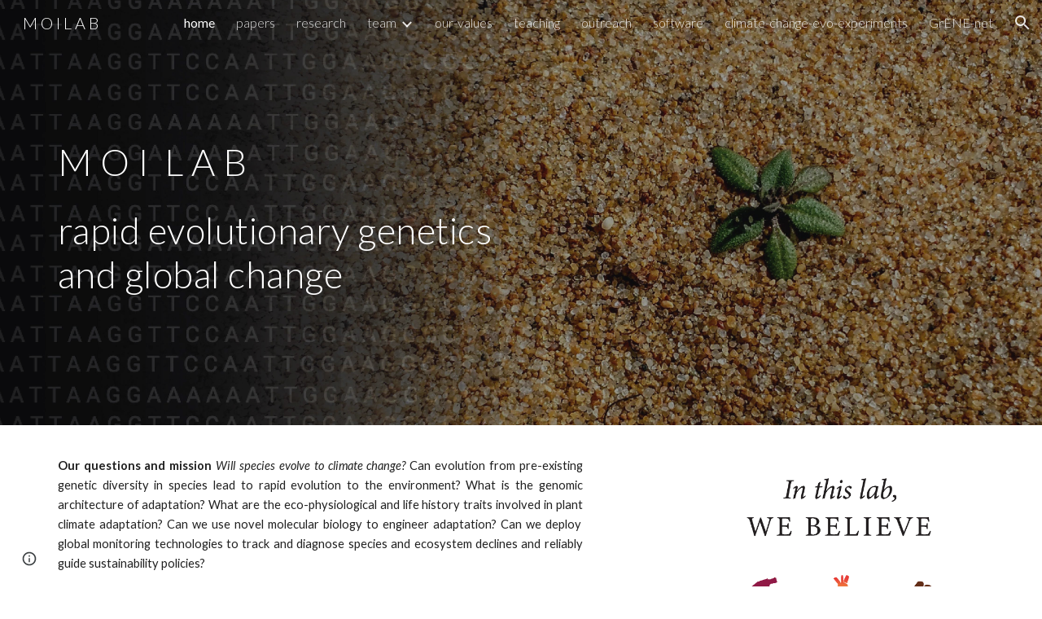

--- FILE ---
content_type: text/html; charset=utf-8
request_url: https://www.moisesexpositoalonso.org/
body_size: 57167
content:
<!DOCTYPE html><html lang="en-US" itemscope itemtype="http://schema.org/WebPage"><head><script nonce="u5K5pVdndWXd1gNPuCplPg">window['ppConfig'] = {productName: '6b8ce7c01e3dacd3d2c7a8cd322ff979', deleteIsEnforced:  false , sealIsEnforced:  false , heartbeatRate:  0.5 , periodicReportingRateMillis:  60000.0 , disableAllReporting:  false };(function(){'use strict';function k(a){var b=0;return function(){return b<a.length?{done:!1,value:a[b++]}:{done:!0}}}function l(a){var b=typeof Symbol!="undefined"&&Symbol.iterator&&a[Symbol.iterator];if(b)return b.call(a);if(typeof a.length=="number")return{next:k(a)};throw Error(String(a)+" is not an iterable or ArrayLike");}var m=typeof Object.defineProperties=="function"?Object.defineProperty:function(a,b,c){if(a==Array.prototype||a==Object.prototype)return a;a[b]=c.value;return a};
function n(a){a=["object"==typeof globalThis&&globalThis,a,"object"==typeof window&&window,"object"==typeof self&&self,"object"==typeof global&&global];for(var b=0;b<a.length;++b){var c=a[b];if(c&&c.Math==Math)return c}throw Error("Cannot find global object");}var p=n(this);function q(a,b){if(b)a:{var c=p;a=a.split(".");for(var d=0;d<a.length-1;d++){var e=a[d];if(!(e in c))break a;c=c[e]}a=a[a.length-1];d=c[a];b=b(d);b!=d&&b!=null&&m(c,a,{configurable:!0,writable:!0,value:b})}}
q("Object.is",function(a){return a?a:function(b,c){return b===c?b!==0||1/b===1/c:b!==b&&c!==c}});q("Array.prototype.includes",function(a){return a?a:function(b,c){var d=this;d instanceof String&&(d=String(d));var e=d.length;c=c||0;for(c<0&&(c=Math.max(c+e,0));c<e;c++){var f=d[c];if(f===b||Object.is(f,b))return!0}return!1}});
q("String.prototype.includes",function(a){return a?a:function(b,c){if(this==null)throw new TypeError("The 'this' value for String.prototype.includes must not be null or undefined");if(b instanceof RegExp)throw new TypeError("First argument to String.prototype.includes must not be a regular expression");return this.indexOf(b,c||0)!==-1}});function r(a,b,c){a("https://csp.withgoogle.com/csp/proto/"+encodeURIComponent(b),JSON.stringify(c))}function t(){var a;if((a=window.ppConfig)==null?0:a.disableAllReporting)return function(){};var b,c,d,e;return(e=(b=window)==null?void 0:(c=b.navigator)==null?void 0:(d=c.sendBeacon)==null?void 0:d.bind(navigator))!=null?e:u}function u(a,b){var c=new XMLHttpRequest;c.open("POST",a);c.send(b)}
function v(){var a=(w=Object.prototype)==null?void 0:w.__lookupGetter__("__proto__"),b=x,c=y;return function(){var d=a.call(this),e,f,g,h;r(c,b,{type:"ACCESS_GET",origin:(f=window.location.origin)!=null?f:"unknown",report:{className:(g=d==null?void 0:(e=d.constructor)==null?void 0:e.name)!=null?g:"unknown",stackTrace:(h=Error().stack)!=null?h:"unknown"}});return d}}
function z(){var a=(A=Object.prototype)==null?void 0:A.__lookupSetter__("__proto__"),b=x,c=y;return function(d){d=a.call(this,d);var e,f,g,h;r(c,b,{type:"ACCESS_SET",origin:(f=window.location.origin)!=null?f:"unknown",report:{className:(g=d==null?void 0:(e=d.constructor)==null?void 0:e.name)!=null?g:"unknown",stackTrace:(h=Error().stack)!=null?h:"unknown"}});return d}}function B(a,b){C(a.productName,b);setInterval(function(){C(a.productName,b)},a.periodicReportingRateMillis)}
var D="constructor __defineGetter__ __defineSetter__ hasOwnProperty __lookupGetter__ __lookupSetter__ isPrototypeOf propertyIsEnumerable toString valueOf __proto__ toLocaleString x_ngfn_x".split(" "),E=D.concat,F=navigator.userAgent.match(/Firefox\/([0-9]+)\./),G=(!F||F.length<2?0:Number(F[1])<75)?["toSource"]:[],H;if(G instanceof Array)H=G;else{for(var I=l(G),J,K=[];!(J=I.next()).done;)K.push(J.value);H=K}var L=E.call(D,H),M=[];
function C(a,b){for(var c=[],d=l(Object.getOwnPropertyNames(Object.prototype)),e=d.next();!e.done;e=d.next())e=e.value,L.includes(e)||M.includes(e)||c.push(e);e=Object.prototype;d=[];for(var f=0;f<c.length;f++){var g=c[f];d[f]={name:g,descriptor:Object.getOwnPropertyDescriptor(Object.prototype,g),type:typeof e[g]}}if(d.length!==0){c=l(d);for(e=c.next();!e.done;e=c.next())M.push(e.value.name);var h;r(b,a,{type:"SEAL",origin:(h=window.location.origin)!=null?h:"unknown",report:{blockers:d}})}};var N=Math.random(),O=t(),P=window.ppConfig;P&&(P.disableAllReporting||P.deleteIsEnforced&&P.sealIsEnforced||N<P.heartbeatRate&&r(O,P.productName,{origin:window.location.origin,type:"HEARTBEAT"}));var y=t(),Q=window.ppConfig;if(Q)if(Q.deleteIsEnforced)delete Object.prototype.__proto__;else if(!Q.disableAllReporting){var x=Q.productName;try{var w,A;Object.defineProperty(Object.prototype,"__proto__",{enumerable:!1,get:v(),set:z()})}catch(a){}}
(function(){var a=t(),b=window.ppConfig;b&&(b.sealIsEnforced?Object.seal(Object.prototype):b.disableAllReporting||(document.readyState!=="loading"?B(b,a):document.addEventListener("DOMContentLoaded",function(){B(b,a)})))})();}).call(this);
</script><meta charset="utf-8"><script nonce="u5K5pVdndWXd1gNPuCplPg">var DOCS_timing={}; DOCS_timing['sl']=new Date().getTime();</script><script nonce="u5K5pVdndWXd1gNPuCplPg">function _DumpException(e) {throw e;}</script><script data-id="_gd" nonce="u5K5pVdndWXd1gNPuCplPg">window.WIZ_global_data = {"K1cgmc":"%.@.[null,null,null,[1,1,[1762410380,798771000],4],null,25]]","nQyAE":{}};</script><script nonce="u5K5pVdndWXd1gNPuCplPg">_docs_flag_initialData={"atari-emtpr":false,"atari-eibrm":false,"atari-etm":false,"docs-text-usc":true,"atari-bae":false,"docs-text-etsrdpn":false,"docs-text-etsrds":false,"docs-text-endes":false,"docs-text-escpv":true,"docs-text-ecfs":false,"docs-text-edctzs":true,"docs-text-eetxp":false,"docs-text-ettctvs":false,"docs-text-escoubs":false,"docs-text-escivs":false,"docs-text-escitrbs":false,"docs-text-eiosmc":false,"docs-text-etb":false,"docs-text-esbefr":false,"docs-etshc":false,"docs-text-tbcb":2.0E7,"docs-efsmsdl":false,"docs-text-etof":false,"docs-text-ehlb":false,"docs-text-dwit":false,"docs-text-elawp":false,"docs-eec":true,"docs-esff":false,"docs-idu":false,"docs-sup":"","docs-dli":false,"docs-liap":"/naLogImpressions","ilcm":{"eui":"AHKXmL3c6JA3fNJODIUIYKIYYV95JUEwHHe1OnJASeGXq_1RpD_x9UY_2kitQDK1F7SMfHJSrzh8","je":1,"sstu":1762486896884353,"si":"CIL1o6uP35ADFVQEbwYd6-wbkw","gsc":null,"ei":[5703839,5704621,5706832,5706836,5738513,5738529,5740798,5740814,5743108,5743124,5747261,5758807,5758823,5762243,5762259,5773662,5773678,5774836,5774852,5776501,5776517,5784931,5784947,5784951,5784967,14101306,14101502,14101510,14101534,49472063,49472071,49643568,49643576,49644015,49644023,49769337,49769345,49822921,49822929,49823164,49823172,49833462,49833470,49842855,49842863,49924706,49924714,50266222,50266230,50273528,50273536,50297076,50297084,50549555,50549563,50561343,50561351,50586962,50586970,70971256,70971264,71038255,71038263,71079938,71079946,71085241,71085249,71120968,71120976,71325556,71325564,71387889,71387897,71429507,71429515,71465947,71465955,71478200,71478208,71478589,71478597,71528597,71528605,71530083,71530091,71544834,71544842,71545513,71545521,71546425,71546433,71573870,71573878,71642103,71642111,71658040,71658048,71659813,71659821,71689860,71689868,71710040,71710048,71742921,71742937,71798420,71798436,71798440,71798456,71855010,71855018,71897827,71897835,71960540,71960548,94327671,94327679,94350289,94350305,94353368,94353376,94434257,94434265,94507744,94507752,94509890,94509898,94523168,94523176,94624865,94624873,94629757,94629765,94660795,94660803,94661802,94661810,94692298,94692306,94744856,94744864,94862087,94862095,94864653,94864661,94904089,94904097,94918952,94918960,94931266,94931274,95087186,95087194,95087217,95087225,95112873,95112881,95118561,95118569,95135933,95135941,95234871,95234879,95273169,95273177,95314802,95314810,95317482,95317490,99265946,99265954,99338440,99338448,99368792,99368800,99402331,99402339,99440853,99440861,99457807,99457815,101508355,101508363,101519280,101519288,101562406,101562414,101631191,101631199,101659254,101659262,101687117,101687125,101754342,101754350,101836971,101836979,101837416,101837424,101855239,101855247,101917185,101917193,101922739,101922747,101922880,101922888,102030642,102030650,102074087,102074095,102146687,102146695,102161447,102161455,102196124,102196132,102198282,102198290,102199034,102199050,102244489,102244497,102249831,102262249,102262257,102280628,102280636,102287864,102287872,102343036,102343044,102343380,102343388,102402679,102402687,102428666,102428674,102430621,102430629,102461076,102461081,102469860,102469868,102515093,102515098,102517339,102517344,102673365,102685384,102685389,102690600,102690608,102691157,102691162,102718396,102721209,102721214,102741226,102741234,102762315,102762323,102774707,102774715,102787553,102807790,102807798,102867835,102867843,102887236,102887244,102903660,102903668,102909750,102909755,102921493,102921501,102925809,102925817,102932587,102932595,102944189,102944194,102944268,102944273,102944503,102944508,102944582,102944587,102944680,102944685,102956685,102956693,102969762,102969770,102972669,102972677,102973360,102973368,102984172,102984180,102988272,102988277,103011418,103011426,103067164,103067172,103176010,103176018,103176419,103176427,103242045,103242053,103325406,103325411,103343830,103343838,103354296,103354304,103354852,103354860,103355353,103355361,103355643,103355651,104519319,104519335,104530130,104573899,104573907,104599801,104599806,104615595,104615603,104661247,104661255,104663867,104663883,104699504,104699512,104764124,104764132,104792933,104792938,104801546,104801554,104869084,104869092,104874944,104874960,104907811,104907819,104940397,104940405,104962265,104983169,104983177,105072273,105072281,105080086,105080088,105082097,105082105,105087248,105087256,105120751,105120767,105143299,105143307,105180894,105180902,105230580,105230588,105276179,105276184,105282977,105283687,105283695,105346285,105346293,105360418,105360426,105360882,105360890,105393811,105393819,105395833,105439161,105439169,105442979,115509982,115509990,115533919,115533924,115629952,115629960,115669258,115669266,115769458,115769466,115808234,115808242,115862698,115909238,116055453,116055461,116079258,116307748,116361228,116367892],"crc":0,"cvi":[]},"docs-ccdil":false,"docs-eil":true,"info_params":{},"buildLabel":"editors.sites-viewer-frontend_20251103.03_p0","docs-show_debug_info":false,"atari-jefp":"/_/view/jserror","docs-jern":"view","atari-rhpp":"/_/view","docs-ecuach":false,"docs-cclt":2033,"docs-ecci":true,"docs-esi":false,"docs-efypr":true,"docs-eyprp":true,"docs-li":"104240","docs-trgthnt":"","docs-etmhn":false,"docs-thnt":"","docs-hbt":[],"docs-hdet":["nMX17M8pQ0kLUkpsP190WPbQDRJQ","17hED8kG50kLUkpsP190TThQn3DA","BDNZR4PXx0kLUkpsP190SJtNPkYt","Etj5wJCQk0kLUkpsP190NwiL8UMa","xCLbbDUPA0kLUkpsP190XkGJiPUm","2NUkoZehW0kLUkpsP190UUNLiXW9","yuvYtd5590kLUkpsP190Qya5K4UR","ZH4rzt2uk0kLUkpsP190UDkF5Bkq","uQUQhn57A0kLUkpsP190WHoihP41","93w8zoRF70kLUkpsP190TxXbtSeV","fAPatjr1X0kLUkpsP190SaRjNRjw","T4vgqqjK70kLUkpsP190ScPehgAW","JyFR2tYWZ0kLUkpsP190Rn3HzkxT","ufXj7vmeJ0kLUkpsP190QURhvJn2","KFks7UeZ30kLUkpsP190UUMR6cvh","LcTa6EjeC0kLUkpsP190RKgvW5qi","s3UFcjGjt0kLUkpsP190Z45ftWRr","o99ewBQXy0kLUkpsP190Nq2qr6tf","PHVyy5uSS0kLUkpsP190SUsYo8gQ","yZn21akid0iSFTCbiEB0WPiGEST3","h2TtqzmQF0kLUkpsP190YPJiQt7p","MZi9vb5UC0kLUkpsP190ReUhvVjy","dSR6SPjB80kLUkpsP190Y3xHa9qA","Bz6B7VmLu0kLUkpsP190W3FeobP7","AiLoubzsd0kLUkpsP190XtYNPgYT","2J3DVQoVh0kLUkpsP190R5wShSrC","MLmbZasLS0kLUkpsP190YHf6Zjsf","S1T4ezMsZ0kLUkpsP190U6GfQUxi","N5u4VeWhx0iSFTCbiEB0VUTNdX6g","XM16tjwrD0iSFTCbiEB0NfzvTeuU","ybYTJk1eD0iSFTCbiEB0QV4rkzSF","TgXar1TSG0iSFTCbiEB0SsXMaKuP","JYfGDkExa0iSFTCbiEB0TTQnEDtH","2i9JBUZ3w0iSFTCbiEB0RytbUoNq","pgvTVXNKa0iSFTCbiEB0ShqmBTMR","NsVnd81bW0iSFTCbiEB0RhcXEK9M","rTQirATnb0iSFTCbiEB0W5cPcA7D","wNyww2Syr0iSFTCbiEB0Pzsbemba","DVdpfbqGj0iSFTCbiEB0RP4dMdFg","WKN3dsuG20iSFTCbiEB0NtEYhMK7","S5iPRteXX0iSFTCbiEB0YkMazE6h","6hmou1AcB0iSFTCbiEB0R9rZWXdz","wvo4NcLUj0iSFTCbiEB0Tt7mcVxE","HWuSeN2AB0iSFTCbiEB0PoBwHT2F","rMLvYG5Cd0iSFTCbiEB0VMB6o5sk","EnxXFzAMR0iSFTCbiEB0NxWnFJEU","rTcCMw3BM0mHq3jmV6o0RHeAExRK","HUYzfGVRa0mHq3jmV6o0Uxe2caXK","1XYMmM1Cu0mHq3jmV6o0Z3pEi8xm","xHhMJiXiV0mHq3jmV6o0WB8WinyM","xwSFpxEiU0mHq3jmV6o0PcnvcKmd","4MBkBg26q0mHq3jmV6o0QeKPRMpY","y5g8iW2T80mHq3jmV6o0Nr8SAj4C","W9YRKy3Lb0iSFTCbiEB0Xfs1EfPr","Ed3nhrN8D0iSFTCbiEB0RN4bJ53y","zxDKY7PC10iSFTCbiEB0UDYPJwDZ","bhEyDmbwi0mHq3jmV6o0TngCF1v2","6rKYZ6uHA0mHq3jmV6o0TeDZjgB8","71Deousgx0mHq3jmV6o0WXBQiyzi","sVEZbUAa70mHq3jmV6o0TNq1M7FF","8ZPFZT5nG0mHq3jmV6o0PJ5yoVh4","P55v8p4Lk0mHq3jmV6o0VjggjHMV","QqnZoz9ko0mHq3jmV6o0QskzBcHn","6nr31z9Wv0mERqSGkGf0VhuvAXWC","RLHeYNm410mERqSGkGf0Y817EUFK","vmx68XtfJ0mERqSGkGf0RCUBfsQr","687J7yD1q0mERqSGkGf0RVmMYHo1","qwhWQy8Zi0mERqSGkGf0W2tdypUF","wF8Sk241e0mERqSGkGf0YNtN6gpV","ijUhdx2QN0mERqSGkGf0TSD26iBJ","3iBLaMnuG0mERqSGkGf0VdY8XuLS","cFR77YEGo0iSFTCbiEB0PcMDWjX2","evUYuNCS80mERqSGkGf0Psi8j3Dw","soWncRV7C0mERqSGkGf0PZheXrWA","TvjoiCaar0mERqSGkGf0S9qS5adj","txL54xWLC0mERqSGkGf0XoEGTvCu","MP3EsW1un0mERqSGkGf0QDkfTxat","N1q4Y3fqz0mERqSGkGf0W1oPWWoc","pnKWhXiJi0mERqSGkGf0RDJejrBm","ffZmMGtYT0suK1NZr2K0QUxSzEMN","NagbcZWyB0suK1NZr2K0SJmfmJ3n","KMcLKvubv0suK1NZr2K0PLMUJ7zr","a13ejFS5i0suK1NZr2K0WzewY5tP","pZ1hXv7ve0suK1NZr2K0U5qoNhyU","pwLDucJZU0ezFcgqx310NgtmYpbV","TCKDVQ6J0Bn3gbW4AcZC0PQKypCa","Z7vabQzZ0Bn3gbW4AcZC0TfvmSab","UUNcLtsso0mERqSGkGf0Uwg2tMZa","wYCZkqoz10fBWirfAym0S1sADKbJ"],"docs-hunds":false,"docs-hae":"PROD","docs-ehn":false,"docs-epq":true,"docs-upap":"/_/view/prefs"}; _docs_flag_cek= null ; if (window['DOCS_timing']) {DOCS_timing['ifdld']=new Date().getTime();}</script><meta name="viewport" content="width=device-width, initial-scale=1"><meta http-equiv="X-UA-Compatible" content="IE=edge"><meta name="referrer" content="strict-origin-when-cross-origin"><link rel="icon" href="https://lh3.googleusercontent.com/sitesv/AAzXCkdMSbsjDUc--r2TjLGFN8MYMIqF0Hq0Xa03ktBrjonoxKryLui5Iw4rmB0FxpPyKatial9nfEEOaPmCuuxbeXFIumrv4wmF9Xr8Ive2lQmuSt3hrff5Y44fSU74LhfLIjdgzkNFQamrZFS8BYZxh8Yf7gpN1Vd8pW0LDBgnniDQKCEBRoGCfnAHkF8MDg"><meta property="og:title" content="M O I    L A B"><meta property="og:type" content="website"><meta property="og:url" content="https://www.moisesexpositoalonso.org/"><meta property="og:description" content="


M O I  L A B 
rapid evolutionary genetics and global change 







"><meta itemprop="name" content="M O I    L A B"><meta itemprop="description" content="


M O I  L A B 
rapid evolutionary genetics and global change 







"><meta itemprop="url" content="https://www.moisesexpositoalonso.org/"><meta itemprop="thumbnailUrl" content="https://lh3.googleusercontent.com/sitesv/AAzXCkewm2RKfeSdXNlr6iTC8w9fpWZk4KYpvy_oiz8NwMKiCEUNaTqOst76IgXA0g6FtTKEUiDiNMlZ-oMFOkxbR6V0TGzjbveZUvoBRs-Fvio6AKz_zUA9AcezXT_t-GwKxKFSTyAnZ-Lh6sisx7osGWpoaBU8wMvcBW2VsfeUg-hqglC7WvXClF6aqi8=w1280"><meta itemprop="image" content="https://lh3.googleusercontent.com/sitesv/AAzXCkewm2RKfeSdXNlr6iTC8w9fpWZk4KYpvy_oiz8NwMKiCEUNaTqOst76IgXA0g6FtTKEUiDiNMlZ-oMFOkxbR6V0TGzjbveZUvoBRs-Fvio6AKz_zUA9AcezXT_t-GwKxKFSTyAnZ-Lh6sisx7osGWpoaBU8wMvcBW2VsfeUg-hqglC7WvXClF6aqi8=w1280"><meta itemprop="imageUrl" content="https://lh3.googleusercontent.com/sitesv/AAzXCkewm2RKfeSdXNlr6iTC8w9fpWZk4KYpvy_oiz8NwMKiCEUNaTqOst76IgXA0g6FtTKEUiDiNMlZ-oMFOkxbR6V0TGzjbveZUvoBRs-Fvio6AKz_zUA9AcezXT_t-GwKxKFSTyAnZ-Lh6sisx7osGWpoaBU8wMvcBW2VsfeUg-hqglC7WvXClF6aqi8=w1280"><meta property="og:image" content="https://lh3.googleusercontent.com/sitesv/AAzXCkewm2RKfeSdXNlr6iTC8w9fpWZk4KYpvy_oiz8NwMKiCEUNaTqOst76IgXA0g6FtTKEUiDiNMlZ-oMFOkxbR6V0TGzjbveZUvoBRs-Fvio6AKz_zUA9AcezXT_t-GwKxKFSTyAnZ-Lh6sisx7osGWpoaBU8wMvcBW2VsfeUg-hqglC7WvXClF6aqi8=w1280"><link href="https://fonts.googleapis.com/css?family=Lato%3A300%2C300italic%2C400%2C400italic%2C700%2C700italic&display=swap" rel="stylesheet" nonce="Cu-BQAJGQig4FRhXTnUZZg"><link href="https://fonts.googleapis.com/css?family=Google+Sans:400,500|Roboto:300,400,500,700|Source+Code+Pro:400,700&display=swap" rel="stylesheet" nonce="Cu-BQAJGQig4FRhXTnUZZg"><link href="https://fonts.googleapis.com/css?family=Calibri%3Ai%2Cbi%2C700%2C400&display=swap" rel="stylesheet" nonce="Cu-BQAJGQig4FRhXTnUZZg"><script nonce="u5K5pVdndWXd1gNPuCplPg">(function() {var img = new Image().src = "https://ssl.gstatic.com/atari/images/results-not-loaded.svg";})();</script><link rel="stylesheet" href="https://www.gstatic.com/_/atari/_/ss/k=atari.vw.GO65VeWc1n4.L.W.O/am=AAAGIA/d=1/rs=AGEqA5l6zoIPr0aApqNzv23JT7VU41HDZQ" data-id="_cl" nonce="Cu-BQAJGQig4FRhXTnUZZg"><script nonce="u5K5pVdndWXd1gNPuCplPg"></script><title>M O I    L A B</title><style jsname="ptDGoc" nonce="Cu-BQAJGQig4FRhXTnUZZg">.M63kCb{background-color: rgba(255,255,255,1);}.OUGEr{color: rgba(33,33,33,1);}.duRjpb .OUGEr{color: rgba(85,116,0,1);}.JYVBee .OUGEr{color: rgba(85,116,0,1);}.OmQG5e .OUGEr{color: rgba(33,33,33,1);}.iwQgFb{background-color: rgba(211,211,211,1);}.ySLm4c{font-family: Lato, sans-serif;}.CbiMKe{background-color: rgba(85,116,0,1);}.qeLZfd .zfr3Q{color: rgba(33,33,33,1);}.qeLZfd .qnVSj{color: rgba(33,33,33,1);}.qeLZfd .Glwbz{color: rgba(33,33,33,1);}.qeLZfd .duRjpb{color: rgba(85,116,0,1);}.qeLZfd .qLrapd{color: rgba(85,116,0,1);}.qeLZfd .JYVBee{color: rgba(85,116,0,1);}.qeLZfd .aHM7ed{color: rgba(85,116,0,1);}.qeLZfd .OmQG5e{color: rgba(33,33,33,1);}.qeLZfd .NHD4Gf{color: rgba(33,33,33,1);}.qeLZfd .aw5Odc{color: rgba(68,93,0,1);}.qeLZfd .dhtgD:hover{color: rgba(85,116,0,1);}.qeLZfd .dhtgD:visited{color: rgba(68,93,0,1);}.qeLZfd .iwQgFb{background-color: rgba(198,198,198,1);}.qeLZfd .OUGEr{color: rgba(33,33,33,1);}.qeLZfd .duRjpb .OUGEr{color: rgba(85,116,0,1);}.qeLZfd .JYVBee .OUGEr{color: rgba(85,116,0,1);}.qeLZfd .OmQG5e .OUGEr{color: rgba(33,33,33,1);}.qeLZfd:before{background-color: rgba(239,239,239,1); display: block;}.lQAHbd .zfr3Q{color: rgba(255,255,255,1);}.lQAHbd .qnVSj{color: rgba(255,255,255,1);}.lQAHbd .Glwbz{color: rgba(255,255,255,1);}.lQAHbd .duRjpb{color: rgba(255,255,255,1);}.lQAHbd .qLrapd{color: rgba(255,255,255,1);}.lQAHbd .JYVBee{color: rgba(255,255,255,1);}.lQAHbd .aHM7ed{color: rgba(255,255,255,1);}.lQAHbd .OmQG5e{color: rgba(255,255,255,1);}.lQAHbd .NHD4Gf{color: rgba(255,255,255,1);}.lQAHbd .aw5Odc{color: rgba(255,255,255,1);}.lQAHbd .dhtgD:hover{color: rgba(255,255,255,1);}.lQAHbd .dhtgD:visited{color: rgba(255,255,255,1);}.lQAHbd .iwQgFb{background-color: rgba(120,144,51,1);}.lQAHbd .OUGEr{color: rgba(255,255,255,1);}.lQAHbd .duRjpb .OUGEr{color: rgba(255,255,255,1);}.lQAHbd .JYVBee .OUGEr{color: rgba(255,255,255,1);}.lQAHbd .OmQG5e .OUGEr{color: rgba(255,255,255,1);}.lQAHbd .CbiMKe{background-color: rgba(255,255,255,1);}.lQAHbd:before{background-color: rgba(85,116,0,1); display: block;}.cJgDec .zfr3Q{color: rgba(255,255,255,1);}.cJgDec .zfr3Q .OUGEr{color: rgba(255,255,255,1);}.cJgDec .qnVSj{color: rgba(255,255,255,1);}.cJgDec .Glwbz{color: rgba(255,255,255,1);}.cJgDec .qLrapd{color: rgba(255,255,255,1);}.cJgDec .aHM7ed{color: rgba(255,255,255,1);}.cJgDec .NHD4Gf{color: rgba(255,255,255,1);}.cJgDec .IFuOkc:before{background-color: rgba(33,33,33,1); opacity: 0; display: block;}.O13XJf{height: 340px; padding-bottom: 60px; padding-top: 60px;}.O13XJf .IFuOkc{background-color: rgba(85,116,0,1); background-image: url(https://ssl.gstatic.com/atari/images/simple-header-blended-small.png);}.O13XJf .IFuOkc:before{background-color: rgba(33,33,33,1); opacity: 0.4; display: block;}.O13XJf .zfr3Q{color: rgba(255,255,255,1);}.O13XJf .qnVSj{color: rgba(255,255,255,1);}.O13XJf .Glwbz{color: rgba(255,255,255,1);}.O13XJf .duRjpb{color: rgba(255,255,255,1);}.O13XJf .qLrapd{color: rgba(255,255,255,1);}.O13XJf .JYVBee{color: rgba(255,255,255,1);}.O13XJf .aHM7ed{color: rgba(255,255,255,1);}.O13XJf .OmQG5e{color: rgba(255,255,255,1);}.O13XJf .NHD4Gf{color: rgba(255,255,255,1);}.tpmmCb .zfr3Q{color: rgba(33,33,33,1);}.tpmmCb .zfr3Q .OUGEr{color: rgba(33,33,33,1);}.tpmmCb .qnVSj{color: rgba(33,33,33,1);}.tpmmCb .Glwbz{color: rgba(33,33,33,1);}.tpmmCb .qLrapd{color: rgba(33,33,33,1);}.tpmmCb .aHM7ed{color: rgba(33,33,33,1);}.tpmmCb .NHD4Gf{color: rgba(33,33,33,1);}.tpmmCb .IFuOkc:before{background-color: rgba(255,255,255,1); display: block;}.tpmmCb .Wew9ke{fill: rgba(33,33,33,1);}.aw5Odc{color: rgba(68,93,0,1);}.dhtgD:hover{color: rgba(85,116,0,1);}.dhtgD:active{color: rgba(85,116,0,1);}.dhtgD:visited{color: rgba(68,93,0,1);}.Zjiec{color: rgba(255,255,255,1); font-family: Lato, sans-serif; font-size: 19pt; font-weight: 300; letter-spacing: 1px; line-height: 1.3; padding-bottom: 62.5px; padding-left: 48px; padding-right: 36px; padding-top: 11.5px;}.XMyrgf{margin-top: 0px; margin-left: 48px; margin-bottom: 24px; margin-right: 24px;}.TlfmSc{color: rgba(255,255,255,1); font-family: Lato, sans-serif; font-size: 15pt; font-weight: 300; line-height: 1.333;}.Mz8gvb{color: rgba(255,255,255,1);}.zDUgLc{background-color: rgba(33,33,33,1);}.QTKDff.chg4Jd:focus{background-color: rgba(255,255,255,0.1199999973);}.YTv4We{color: rgba(178,178,178,1);}.YTv4We:hover:before{background-color: rgba(255,255,255,0.1199999973); display: block;}.YTv4We.chg4Jd:focus:before{border-color: rgba(255,255,255,0.3600000143); display: block;}.eWDljc{background-color: rgba(33,33,33,1);}.eWDljc .hDrhEe{padding-left: 8px;}.ZXW7w{color: rgba(255,255,255,1); opacity: 0.26;}.PsKE7e{color: rgba(255,255,255,1); font-family: Lato, sans-serif; font-size: 12pt; font-weight: 300;}.lhZOrc{color: rgba(255,255,255,1);}.hDrhEe:hover{color: rgba(255,255,255,1);}.M9vuGd{color: rgba(255,255,255,1); font-weight: 400;}.jgXgSe:hover{color: rgba(255,255,255,1);}.j10yRb:hover{color: rgba(119,144,51,1);}.j10yRb.chg4Jd:focus:before{border-color: rgba(255,255,255,0.3600000143); display: block;}.tCHXDc{color: rgba(255,255,255,1);}.iWs3gf.chg4Jd:focus{background-color: rgba(255,255,255,0.1199999973);}.wgxiMe{background-color: rgba(33,33,33,1);}.fOU46b .TlfmSc{color: rgba(255,255,255,1);}.fOU46b .KJll8d{background-color: rgba(255,255,255,1);}.fOU46b .Mz8gvb{color: rgba(255,255,255,1);}.fOU46b .Mz8gvb.chg4Jd:focus:before{border-color: rgba(255,255,255,1); display: block;}.fOU46b .qV4dIc{color: rgba(255,255,255,0.8700000048);}.fOU46b .jgXgSe:hover{color: rgba(255,255,255,1);}.fOU46b .M9vuGd{color: rgba(255,255,255,1);}.fOU46b .tCHXDc{color: rgba(255,255,255,0.8700000048);}.fOU46b .iWs3gf.chg4Jd:focus{background-color: rgba(255,255,255,0.1199999973);}.fOU46b .G8QRnc .Mz8gvb{color: rgba(0,0,0,0.8000000119);}.fOU46b .G8QRnc .Mz8gvb.chg4Jd:focus:before{border-color: rgba(0,0,0,0.8000000119); display: block;}.fOU46b .G8QRnc .ZXW7w{color: rgba(0,0,0,0.8000000119);}.fOU46b .G8QRnc .TlfmSc{color: rgba(0,0,0,0.8000000119);}.fOU46b .G8QRnc .KJll8d{background-color: rgba(0,0,0,0.8000000119);}.fOU46b .G8QRnc .qV4dIc{color: rgba(0,0,0,0.6399999857);}.fOU46b .G8QRnc .jgXgSe:hover{color: rgba(0,0,0,0.8199999928);}.fOU46b .G8QRnc .M9vuGd{color: rgba(0,0,0,0.8199999928);}.fOU46b .G8QRnc .tCHXDc{color: rgba(0,0,0,0.6399999857);}.fOU46b .G8QRnc .iWs3gf.chg4Jd:focus{background-color: rgba(0,0,0,0.1199999973);}.fOU46b .usN8rf .Mz8gvb{color: rgba(0,0,0,0.8000000119);}.fOU46b .usN8rf .Mz8gvb.chg4Jd:focus:before{border-color: rgba(0,0,0,0.8000000119); display: block;}.fOU46b .usN8rf .ZXW7w{color: rgba(0,0,0,0.8000000119);}.fOU46b .usN8rf .TlfmSc{color: rgba(0,0,0,0.8000000119);}.fOU46b .usN8rf .KJll8d{background-color: rgba(0,0,0,0.8000000119);}.fOU46b .usN8rf .qV4dIc{color: rgba(0,0,0,0.6399999857);}.fOU46b .usN8rf .jgXgSe:hover{color: rgba(0,0,0,0.8199999928);}.fOU46b .usN8rf .M9vuGd{color: rgba(0,0,0,0.8199999928);}.fOU46b .usN8rf .tCHXDc{color: rgba(0,0,0,0.6399999857);}.fOU46b .usN8rf .iWs3gf.chg4Jd:focus{background-color: rgba(0,0,0,0.1199999973);}.fOU46b .aCIEDd .qV4dIc{color: rgba(33,33,33,1);}.fOU46b .aCIEDd .TlfmSc{color: rgba(33,33,33,1);}.fOU46b .aCIEDd .KJll8d{background-color: rgba(33,33,33,1);}.fOU46b .aCIEDd .ZXW7w{color: rgba(33,33,33,1);}.fOU46b .aCIEDd .jgXgSe:hover{color: rgba(33,33,33,1); opacity: 0.82;}.fOU46b .aCIEDd .Mz8gvb{color: rgba(33,33,33,1);}.fOU46b .aCIEDd .tCHXDc{color: rgba(33,33,33,1);}.fOU46b .aCIEDd .iWs3gf.chg4Jd:focus{background-color: rgba(33,33,33,0.1199999973);}.fOU46b .a3ETed .qV4dIc{color: rgba(255,255,255,1);}.fOU46b .a3ETed .TlfmSc{color: rgba(255,255,255,1);}.fOU46b .a3ETed .KJll8d{background-color: rgba(255,255,255,1);}.fOU46b .a3ETed .ZXW7w{color: rgba(255,255,255,1);}.fOU46b .a3ETed .jgXgSe:hover{color: rgba(255,255,255,1); opacity: 0.82;}.fOU46b .a3ETed .Mz8gvb{color: rgba(255,255,255,1);}.fOU46b .a3ETed .tCHXDc{color: rgba(255,255,255,1);}.fOU46b .a3ETed .iWs3gf.chg4Jd:focus{background-color: rgba(255,255,255,0.1199999973);}@media only screen and (min-width: 1280px){.XeSM4.b2Iqye.fOU46b .LBrwzc .tCHXDc{color: rgba(255,255,255,0.8700000048);}}.XeSM4.b2Iqye.fOU46b .LBrwzc .iWs3gf.chg4Jd:focus{background-color: rgba(255,255,255,0.1199999973);}@media only screen and (min-width: 1280px){.KuNac.b2Iqye.fOU46b .tCHXDc{color: rgba(0,0,0,0.6399999857);}}.KuNac.b2Iqye.fOU46b .iWs3gf.chg4Jd:focus{background-color: rgba(0,0,0,0.1199999973);}.fOU46b .zDUgLc{opacity: 0;}.LBrwzc .ZXW7w{color: rgba(0,0,0,1);}.LBrwzc .KJll8d{background-color: rgba(0,0,0,1);}.GBy4H .ZXW7w{color: rgba(255,255,255,1);}.GBy4H .KJll8d{background-color: rgba(255,255,255,1);}.eBSUbc{background-color: rgba(33,33,33,1); color: rgba(0,188,212,0.6999999881);}.BFDQOb:hover{color: rgba(255,255,255,1);}.ImnMyf{background-color: rgba(255,255,255,1); color: rgba(33,33,33,1);}.Vs12Bd{background-color: rgba(239,239,239,1); color: rgba(33,33,33,1);}.S5d9Rd{background-color: rgba(85,116,0,1); color: rgba(255,255,255,1);}.zfr3Q{color: rgba(33,33,33,1); font-family: Lato, sans-serif; font-size: 11pt; font-weight: 400; line-height: 1.6667; margin-top: 12px;}.qnVSj{color: rgba(33,33,33,1);}.Glwbz{color: rgba(33,33,33,1);}.duRjpb{color: rgba(85,116,0,1); font-family: Lato, sans-serif; font-size: 34pt; font-weight: 300; letter-spacing: 0.5px; line-height: 1.2; margin-top: 30px;}.Ap4VC{margin-bottom: -30px;}.qLrapd{color: rgba(85,116,0,1);}.JYVBee{color: rgba(85,116,0,1); font-family: Lato, sans-serif; font-size: 19pt; font-weight: 400; line-height: 1.4; margin-top: 20px;}.CobnVe{margin-bottom: -20px;}.aHM7ed{color: rgba(85,116,0,1);}.OmQG5e{color: rgba(33,33,33,1); font-family: Lato, sans-serif; font-size: 15pt; font-style: normal; font-weight: 400; line-height: 1.25; margin-top: 16px;}.GV3q8e{margin-bottom: -16px;}.NHD4Gf{color: rgba(33,33,33,1);}.LB7kq .duRjpb{font-size: 64pt; letter-spacing: 2px; line-height: 1; margin-top: 40px;}.LB7kq .JYVBee{font-size: 25pt; font-weight: 300; line-height: 1.1; margin-top: 25px;}@media only screen and (max-width: 479px){.LB7kq .duRjpb{font-size: 40pt;}}@media only screen and (min-width: 480px) and (max-width: 767px){.LB7kq .duRjpb{font-size: 53pt;}}@media only screen and (max-width: 479px){.LB7kq .JYVBee{font-size: 19pt;}}@media only screen and (min-width: 480px) and (max-width: 767px){.LB7kq .JYVBee{font-size: 22pt;}}.O13XJf{height: 340px; padding-bottom: 60px; padding-top: 60px;}@media only screen and (min-width: 480px) and (max-width: 767px){.O13XJf{height: 280px; padding-bottom: 40px; padding-top: 40px;}}@media only screen and (max-width: 479px){.O13XJf{height: 250px; padding-bottom: 30px; padding-top: 30px;}}.SBrW1{height: 520px;}@media only screen and (min-width: 480px) and (max-width: 767px){.SBrW1{height: 520px;}}@media only screen and (max-width: 479px){.SBrW1{height: 400px;}}.Wew9ke{fill: rgba(255,255,255,1);}.gk8rDe{height: 180px; padding-bottom: 32px; padding-top: 60px;}.gk8rDe .zfr3Q{color: rgba(0,0,0,1);}.gk8rDe .duRjpb{color: rgba(85,116,0,1); font-size: 45pt; line-height: 1.1;}.gk8rDe .qLrapd{color: rgba(85,116,0,1);}.gk8rDe .JYVBee{color: rgba(85,116,0,1); font-size: 27pt; line-height: 1.35; margin-top: 15px;}.gk8rDe .aHM7ed{color: rgba(85,116,0,1);}.gk8rDe .OmQG5e{color: rgba(33,33,33,1);}.gk8rDe .NHD4Gf{color: rgba(33,33,33,1);}@media only screen and (max-width: 479px){.gk8rDe .duRjpb{font-size: 30pt;}}@media only screen and (min-width: 480px) and (max-width: 767px){.gk8rDe .duRjpb{font-size: 38pt;}}@media only screen and (max-width: 479px){.gk8rDe .JYVBee{font-size: 20pt;}}@media only screen and (min-width: 480px) and (max-width: 767px){.gk8rDe .JYVBee{font-size: 24pt;}}@media only screen and (min-width: 480px) and (max-width: 767px){.gk8rDe{padding-top: 45px;}}@media only screen and (max-width: 479px){.gk8rDe{padding-bottom: 0px; padding-top: 30px;}}.dhtgD{text-decoration: underline;}.JzO0Vc{background-color: rgba(33,33,33,1); font-family: Lato, sans-serif; width: 250px;}@media only screen and (min-width: 1280px){.JzO0Vc{padding-top: 48.5px;}}.TlfmSc{font-family: Lato, sans-serif; font-size: 15pt; font-weight: 300; line-height: 1.333;}.PsKE7e{font-family: Lato, sans-serif; font-size: 12pt;}.IKA38e{line-height: 1.21;}.hDrhEe{padding-bottom: 11.5px; padding-top: 11.5px;}.zDUgLc{opacity: 1;}.QmpIrf{background-color: rgba(85,116,0,1); border-color: rgba(255,255,255,1); color: rgba(255,255,255,1); font-family: Lato, sans-serif; font-size: 11pt; line-height: normal;}.xkUom{border-color: rgba(85,116,0,1); color: rgba(85,116,0,1); font-family: Lato, sans-serif; font-size: 11pt; line-height: normal;}.xkUom:hover{background-color: rgba(85,116,0,0.1000000015);}.KjwKmc{color: rgba(85,116,0,1); font-family: Lato, sans-serif; font-size: 11pt; line-height: normal; line-height: normal;}.KjwKmc:hover{background-color: rgba(85,116,0,0.1000000015);}.lQAHbd .QmpIrf{background-color: rgba(255,255,255,1); border-color: rgba(85,116,0,1); color: rgba(85,116,0,1); font-family: Lato, sans-serif; font-size: 11pt; line-height: normal;}.lQAHbd .xkUom{border-color: rgba(239,239,239,1); color: rgba(239,239,239,1); font-family: Lato, sans-serif; font-size: 11pt; line-height: normal;}.lQAHbd .xkUom:hover{background-color: rgba(255,255,255,0.1000000015);}.lQAHbd .KjwKmc{color: rgba(239,239,239,1); font-family: Lato, sans-serif; font-size: 11pt; line-height: normal;}.lQAHbd .KjwKmc:hover{background-color: rgba(255,255,255,0.1000000015);}.lQAHbd .Mt0nFe{border-color: rgba(255,255,255,0.200000003);}.cJgDec .QmpIrf{background-color: rgba(255,255,255,1); border-color: rgba(85,116,0,1); color: rgba(85,116,0,1); font-family: Lato, sans-serif; font-size: 11pt; line-height: normal;}.cJgDec .xkUom{border-color: rgba(239,239,239,1); color: rgba(239,239,239,1); font-family: Lato, sans-serif; font-size: 11pt; line-height: normal;}.cJgDec .xkUom:hover{background-color: rgba(255,255,255,0.1000000015);}.cJgDec .KjwKmc{color: rgba(239,239,239,1); font-family: Lato, sans-serif; font-size: 11pt; line-height: normal;}.cJgDec .KjwKmc:hover{background-color: rgba(255,255,255,0.1000000015);}.tpmmCb .QmpIrf{background-color: rgba(255,255,255,1); border-color: rgba(85,116,0,1); color: rgba(85,116,0,1); font-family: Lato, sans-serif; font-size: 11pt; line-height: normal;}.tpmmCb .xkUom{border-color: rgba(85,116,0,1); color: rgba(85,116,0,1); font-family: Lato, sans-serif; font-size: 11pt; line-height: normal;}.tpmmCb .xkUom:hover{background-color: rgba(85,116,0,0.1000000015);}.tpmmCb .KjwKmc{color: rgba(85,116,0,1); font-family: Lato, sans-serif; font-size: 11pt; line-height: normal;}.tpmmCb .KjwKmc:hover{background-color: rgba(85,116,0,0.1000000015);}.gk8rDe .QmpIrf{background-color: rgba(85,116,0,1); border-color: rgba(255,255,255,1); color: rgba(255,255,255,1); font-family: Lato, sans-serif; font-size: 11pt; line-height: normal;}.gk8rDe .xkUom{border-color: rgba(85,116,0,1); color: rgba(85,116,0,1); font-family: Lato, sans-serif; font-size: 11pt; line-height: normal;}.gk8rDe .xkUom:hover{background-color: rgba(85,116,0,0.1000000015);}.gk8rDe .KjwKmc{color: rgba(85,116,0,1); font-family: Lato, sans-serif; font-size: 11pt; line-height: normal;}.gk8rDe .KjwKmc:hover{background-color: rgba(85,116,0,0.1000000015);}.O13XJf .QmpIrf{background-color: rgba(255,255,255,1); border-color: rgba(85,116,0,1); color: rgba(85,116,0,1); font-family: Lato, sans-serif; font-size: 11pt; line-height: normal;}.O13XJf .xkUom{border-color: rgba(239,239,239,1); color: rgba(239,239,239,1); font-family: Lato, sans-serif; font-size: 11pt; line-height: normal;}.O13XJf .xkUom:hover{background-color: rgba(255,255,255,0.1000000015);}.O13XJf .KjwKmc{color: rgba(239,239,239,1); font-family: Lato, sans-serif; font-size: 11pt; line-height: normal;}.O13XJf .KjwKmc:hover{background-color: rgba(255,255,255,0.1000000015);}.Y4CpGd{font-family: Lato, sans-serif; font-size: 11pt;}.CMArNe{background-color: rgba(239,239,239,1);}.LBrwzc .TlfmSc{color: rgba(0,0,0,0.8000000119);}.LBrwzc .YTv4We{color: rgba(0,0,0,0.6399999857);}.LBrwzc .YTv4We.chg4Jd:focus:before{border-color: rgba(0,0,0,0.6399999857); display: block;}.LBrwzc .Mz8gvb{color: rgba(0,0,0,0.6399999857);}.LBrwzc .tCHXDc{color: rgba(0,0,0,0.6399999857);}.LBrwzc .iWs3gf.chg4Jd:focus{background-color: rgba(0,0,0,0.1199999973);}.LBrwzc .wgxiMe{background-color: rgba(255,255,255,1);}.LBrwzc .qV4dIc{color: rgba(0,0,0,0.6399999857);}.LBrwzc .M9vuGd{color: rgba(0,0,0,0.8000000119); font-weight: bold;}.LBrwzc .Zjiec{color: rgba(0,0,0,0.8000000119);}.LBrwzc .IKA38e{color: rgba(0,0,0,0.6399999857);}.LBrwzc .lhZOrc.IKA38e{color: rgba(0,0,0,0.8000000119); font-weight: bold;}.LBrwzc .j10yRb:hover{color: rgba(0,0,0,0.8000000119);}.LBrwzc .eBSUbc{color: rgba(0,0,0,0.8000000119);}.LBrwzc .hDrhEe:hover{color: rgba(0,0,0,0.8000000119);}.LBrwzc .jgXgSe:hover{color: rgba(0,0,0,0.8000000119);}.LBrwzc .M9vuGd:hover{color: rgba(0,0,0,0.8000000119);}.LBrwzc .zDUgLc{border-bottom-color: rgba(204,204,204,1); border-bottom-width: 1px; border-bottom-style: solid;}.fOU46b .LBrwzc .M9vuGd{color: rgba(0,0,0,0.8000000119);}.fOU46b .LBrwzc .jgXgSe:hover{color: rgba(0,0,0,0.8000000119);}.fOU46b .LBrwzc .zDUgLc{opacity: 1; border-bottom-style: none;}.fOU46b .LBrwzc .tCHXDc{color: rgba(0,0,0,0.6399999857);}.fOU46b .LBrwzc .iWs3gf.chg4Jd:focus{background-color: rgba(0,0,0,0.1199999973);}.fOU46b .GBy4H .M9vuGd{color: rgba(255,255,255,1);}.fOU46b .GBy4H .jgXgSe:hover{color: rgba(255,255,255,1);}.fOU46b .GBy4H .zDUgLc{opacity: 1;}.fOU46b .GBy4H .tCHXDc{color: rgba(255,255,255,0.8700000048);}.fOU46b .GBy4H .iWs3gf.chg4Jd:focus{background-color: rgba(255,255,255,0.1199999973);}.XeSM4.G9Qloe.fOU46b .LBrwzc .tCHXDc{color: rgba(0,0,0,0.6399999857);}.XeSM4.G9Qloe.fOU46b .LBrwzc .iWs3gf.chg4Jd:focus{background-color: rgba(0,0,0,0.1199999973);}.GBy4H .lhZOrc.IKA38e{color: rgba(255,255,255,1);}.GBy4H .eBSUbc{color: rgba(255,255,255,0.8700000048);}.GBy4H .hDrhEe:hover{color: rgba(255,255,255,1);}.GBy4H .j10yRb:hover{color: rgba(255,255,255,1);}.GBy4H .YTv4We{color: rgba(255,255,255,1);}.GBy4H .YTv4We.chg4Jd:focus:before{border-color: rgba(255,255,255,1); display: block;}.GBy4H .tCHXDc{color: rgba(255,255,255,0.8700000048);}.GBy4H .iWs3gf.chg4Jd:focus{background-color: rgba(255,255,255,0.1199999973);}.GBy4H .jgXgSe:hover{color: rgba(255,255,255,1);}.GBy4H .jgXgSe:hover{color: rgba(255,255,255,1);}.GBy4H .M9vuGd{color: rgba(255,255,255,1);}.GBy4H .M9vuGd:hover{color: rgba(255,255,255,1);}.QcmuFb{padding-left: 20px;}.vDPrib{padding-left: 40px;}.TBDXjd{padding-left: 60px;}.bYeK8e{padding-left: 80px;}.CuqSDe{padding-left: 100px;}.Havqpe{padding-left: 120px;}.JvDrRe{padding-left: 140px;}.o5lrIf{padding-left: 160px;}.yOJW7c{padding-left: 180px;}.rB8cye{padding-left: 200px;}.RuayVd{padding-right: 20px;}.YzcKX{padding-right: 40px;}.reTV0b{padding-right: 60px;}.vSYeUc{padding-right: 80px;}.PxtZIe{padding-right: 100px;}.ahQMed{padding-right: 120px;}.rzhcXb{padding-right: 140px;}.PBhj0b{padding-right: 160px;}.TlN46c{padding-right: 180px;}.GEdNnc{padding-right: 200px;}.TMjjoe{font-family: Lato, sans-serif; font-size: 9pt; line-height: 1.2; margin-top: 0px;}@media only screen and (min-width: 1280px){.yxgWrb{margin-left: 250px;}}@media only screen and (max-width: 479px){.Zjiec{font-size: 15pt;}}@media only screen and (min-width: 480px) and (max-width: 767px){.Zjiec{font-size: 17pt;}}@media only screen and (max-width: 479px){.TlfmSc{font-size: 13pt;}}@media only screen and (min-width: 480px) and (max-width: 767px){.TlfmSc{font-size: 14pt;}}@media only screen and (max-width: 479px){.PsKE7e{font-size: 12pt;}}@media only screen and (min-width: 480px) and (max-width: 767px){.PsKE7e{font-size: 12pt;}}@media only screen and (max-width: 479px){.duRjpb{font-size: 24pt;}}@media only screen and (min-width: 480px) and (max-width: 767px){.duRjpb{font-size: 29pt;}}@media only screen and (max-width: 479px){.JYVBee{font-size: 15pt;}}@media only screen and (min-width: 480px) and (max-width: 767px){.JYVBee{font-size: 17pt;}}@media only screen and (max-width: 479px){.OmQG5e{font-size: 13pt;}}@media only screen and (min-width: 480px) and (max-width: 767px){.OmQG5e{font-size: 14pt;}}@media only screen and (max-width: 479px){.TlfmSc{font-size: 13pt;}}@media only screen and (min-width: 480px) and (max-width: 767px){.TlfmSc{font-size: 14pt;}}@media only screen and (max-width: 479px){.PsKE7e{font-size: 12pt;}}@media only screen and (min-width: 480px) and (max-width: 767px){.PsKE7e{font-size: 12pt;}}@media only screen and (max-width: 479px){.TMjjoe{font-size: 9pt;}}@media only screen and (min-width: 480px) and (max-width: 767px){.TMjjoe{font-size: 9pt;}}section[id="h.2eb0a7fbf6cfbd58_54"] .IFuOkc:before{opacity: 0.3;}</style><script nonce="u5K5pVdndWXd1gNPuCplPg">_at_config = [null,"AIzaSyChg3MFqzdi1P5J-YvEyakkSA1yU7HRcDI","897606708560-a63d8ia0t9dhtpdt4i3djab2m42see7o.apps.googleusercontent.com",null,null,null,null,null,null,null,null,null,null,null,"SITES_%s",null,null,null,null,null,null,null,null,null,["AHKXmL3c6JA3fNJODIUIYKIYYV95JUEwHHe1OnJASeGXq_1RpD_x9UY_2kitQDK1F7SMfHJSrzh8",1,"CIL1o6uP35ADFVQEbwYd6-wbkw",1762486896884353,[5703839,5704621,5706832,5706836,5738513,5738529,5740798,5740814,5743108,5743124,5747261,5758807,5758823,5762243,5762259,5773662,5773678,5774836,5774852,5776501,5776517,5784931,5784947,5784951,5784967,14101306,14101502,14101510,14101534,49472063,49472071,49643568,49643576,49644015,49644023,49769337,49769345,49822921,49822929,49823164,49823172,49833462,49833470,49842855,49842863,49924706,49924714,50266222,50266230,50273528,50273536,50297076,50297084,50549555,50549563,50561343,50561351,50586962,50586970,70971256,70971264,71038255,71038263,71079938,71079946,71085241,71085249,71120968,71120976,71325556,71325564,71387889,71387897,71429507,71429515,71465947,71465955,71478200,71478208,71478589,71478597,71528597,71528605,71530083,71530091,71544834,71544842,71545513,71545521,71546425,71546433,71573870,71573878,71642103,71642111,71658040,71658048,71659813,71659821,71689860,71689868,71710040,71710048,71742921,71742937,71798420,71798436,71798440,71798456,71855010,71855018,71897827,71897835,71960540,71960548,94327671,94327679,94350289,94350305,94353368,94353376,94434257,94434265,94507744,94507752,94509890,94509898,94523168,94523176,94624865,94624873,94629757,94629765,94660795,94660803,94661802,94661810,94692298,94692306,94744856,94744864,94862087,94862095,94864653,94864661,94904089,94904097,94918952,94918960,94931266,94931274,95087186,95087194,95087217,95087225,95112873,95112881,95118561,95118569,95135933,95135941,95234871,95234879,95273169,95273177,95314802,95314810,95317482,95317490,99265946,99265954,99338440,99338448,99368792,99368800,99402331,99402339,99440853,99440861,99457807,99457815,101508355,101508363,101519280,101519288,101562406,101562414,101631191,101631199,101659254,101659262,101687117,101687125,101754342,101754350,101836971,101836979,101837416,101837424,101855239,101855247,101917185,101917193,101922739,101922747,101922880,101922888,102030642,102030650,102074087,102074095,102146687,102146695,102161447,102161455,102196124,102196132,102198282,102198290,102199034,102199050,102244489,102244497,102249831,102262249,102262257,102280628,102280636,102287864,102287872,102343036,102343044,102343380,102343388,102402679,102402687,102428666,102428674,102430621,102430629,102461076,102461081,102469860,102469868,102515093,102515098,102517339,102517344,102673365,102685384,102685389,102690600,102690608,102691157,102691162,102718396,102721209,102721214,102741226,102741234,102762315,102762323,102774707,102774715,102787553,102807790,102807798,102867835,102867843,102887236,102887244,102903660,102903668,102909750,102909755,102921493,102921501,102925809,102925817,102932587,102932595,102944189,102944194,102944268,102944273,102944503,102944508,102944582,102944587,102944680,102944685,102956685,102956693,102969762,102969770,102972669,102972677,102973360,102973368,102984172,102984180,102988272,102988277,103011418,103011426,103067164,103067172,103176010,103176018,103176419,103176427,103242045,103242053,103325406,103325411,103343830,103343838,103354296,103354304,103354852,103354860,103355353,103355361,103355643,103355651,104519319,104519335,104530130,104573899,104573907,104599801,104599806,104615595,104615603,104661247,104661255,104663867,104663883,104699504,104699512,104764124,104764132,104792933,104792938,104801546,104801554,104869084,104869092,104874944,104874960,104907811,104907819,104940397,104940405,104962265,104983169,104983177,105072273,105072281,105080086,105080088,105082097,105082105,105087248,105087256,105120751,105120767,105143299,105143307,105180894,105180902,105230580,105230588,105276179,105276184,105282977,105283687,105283695,105346285,105346293,105360418,105360426,105360882,105360890,105393811,105393819,105395833,105439161,105439169,105442979,115509982,115509990,115533919,115533924,115629952,115629960,115669258,115669266,115769458,115769466,115808234,115808242,115862698,115909238,116055453,116055461,116079258,116307748,116361228,116367892]],null,null,null,null,0,null,null,null,null,null,null,null,null,null,"https://drive.google.com",null,null,null,null,null,null,null,null,null,0,1,null,null,null,null,null,null,null,null,null,null,null,null,null,null,null,null,null,null,null,null,null,null,null,null,null,null,null,null,null,null,null,null,null,null,null,null,null,null,null,null,null,null,null,null,null,null,"v2internal","https://docs.google.com",null,null,null,null,null,null,"https://sites.google.com/new/",null,null,null,null,null,0,null,null,null,null,null,null,null,null,null,null,null,null,null,null,null,null,null,null,null,null,null,1,"",null,null,null,null,null,null,null,null,null,null,null,null,6,null,null,"https://accounts.google.com/o/oauth2/auth","https://accounts.google.com/o/oauth2/postmessageRelay",null,null,null,null,78,"https://sites.google.com/new/?usp\u003dviewer_footer",null,null,null,null,null,null,null,null,null,null,null,null,null,null,null,null,null,null,null,null,null,null,null,null,null,null,null,null,null,null,null,null,null,null,null,null,null,null,null,null,null,null,null,null,null,null,null,null,null,null,null,null,null,"https://www.gstatic.com/atari/embeds/83a60601c213b72fb19c1855fb0c5f26/intermediate-frame-minified.html",1,null,"v2beta",null,null,null,null,null,null,4,"https://accounts.google.com/o/oauth2/iframe",null,null,null,null,null,null,"https://1881799737-atari-embeds.googleusercontent.com/embeds/16cb204cf3a9d4d223a0a3fd8b0eec5d/inner-frame-minified.html",null,null,null,null,null,null,null,null,null,null,null,null,null,null,null,null,null,null,null,null,null,null,null,null,null,null,null,null,null,null,null,null,null,null,null,null,null,null,null,null,null,null,null,null,null,null,null,null,null,null,null,null,null,null,null,null,null,null,null,null,null,null,null,null,null,null,0,null,null,null,null,null,null,null,null,null,null,null,null,null,null,null,null,null,null,null,null,null,null,null,null,null,null,null,null,null,null,null,null,null,null,null,null,null,null,null,null,null,null,null,null,null,null,null,null,null,null,null,null,null,null,0,null,null,null,null,null,null,0,null,"",null,null,null,null,null,null,null,null,null,null,null,null,null,null,null,null,null,1,null,null,null,null,0,"[]",null,null,null,null,null,null,null,null,null,null,null,null,null,null,1,null,null,[1762486896885,"editors.sites-viewer-frontend_20251103.03_p0","827474159",null,1,1,""],null,null,null,null,0,null,null,0,null,null,null,null,null,null,null,null,20,500,"https://domains.google.com",null,0,null,null,null,null,null,null,null,null,null,null,null,0,null,null,null,null,null,null,null,null,null,null,1,0,1,0,0,0,0,null,null,null,null,null,"https://www.google.com/calendar/embed",null,null,null,null,0,null,null,null,null,null,null,null,null,null,null,0,null,null,null,null,null,null,null,null,null,null,null,null,null,"PROD",1,null,1,null,null,null,null,"wYCZkqoz10fBWirfAym0S1sADKbJ",null,1,{"500":0,"503":0}]; window.globals = {"enableAnalytics":true,"webPropertyId":"UA-58457299-1","showDebug":false,"hashedSiteId":"fd7b9df08ec12c1fa5a796a6a290a681307e5a36709db70792a196fa19132f1e","normalizedPath":"view/moisesexpositoalonso/home","pageTitle":"home"}; function gapiLoaded() {if (globals.gapiLoaded == undefined) {globals.gapiLoaded = true;} else {globals.gapiLoaded();}}window.messages = []; window.addEventListener && window.addEventListener('message', function(e) {if (window.messages && e.data && e.data.magic == 'SHIC') {window.messages.push(e);}});</script><script src="https://apis.google.com/js/client.js?onload=gapiLoaded" nonce="u5K5pVdndWXd1gNPuCplPg"></script><script nonce="u5K5pVdndWXd1gNPuCplPg">(function(){}).call(this);
</script><script async src="https://www.googletagmanager.com/gtag/js?id=UA-58457299-1" nonce="u5K5pVdndWXd1gNPuCplPg"></script><script nonce="u5K5pVdndWXd1gNPuCplPg">
            window.dataLayer = window.dataLayer || [];
            function gtag(){dataLayer.push(arguments);}
          </script><script nonce="u5K5pVdndWXd1gNPuCplPg">gtag('js', new Date()); gtag('set', 'developer_id.dZWRiYj', true); gtag('config', 'UA-58457299-1');</script><script nonce="u5K5pVdndWXd1gNPuCplPg">const imageUrl =  null ;
      function bgImgLoaded() {
        if (!globals.headerBgImgLoaded) {
          globals.headerBgImgLoaded = new Date().getTime();
        } else {
          globals.headerBgImgLoaded();
        }
      }
      if (imageUrl) {
        const img = new Image();
        img.src = imageUrl;
        img.onload = bgImgLoaded;
        globals.headerBgImgExists = true;
      } else {
        globals.headerBgImgExists = false;
      }
      </script></head><body dir="ltr" itemscope itemtype="http://schema.org/WebPage" id="yDmH0d" css="yDmH0d"><div jscontroller="pc62j" jsmodel="iTeaXe" jsaction="rcuQ6b:WYd;GvneHb:og1FDd;vbaUQc:uAM5ec;"><div jscontroller="X4BaPc" data-is-embedded-search-enabled=true jsaction="rcuQ6b:WYd;o6xM5b:Pg9eo;HuL2Hd:mHeCvf;VMhF5:FFYy5e;sk3Qmb:HI1Mdd;JIbuQc:rSzFEd(z2EeY),aSaF6e(ilzYPe);"><div jscontroller="o1L5Wb" data-sitename="moisesexpositoalonso" data-search-scope="1" data-universe="1" data-is-embedded-search-enabled=true data-embedded-items-count="10" jsmodel="fNFZH" jsaction="Pe9H6d:cZFEp;O0t7nc:cC5KLb;WyADff:AQk9Jb;WMZaJ:VsGN3;hJluRd:UADL7b;zuqEgd:HI9w0;tr6QDd:Y8aXB;MxH79b:xDkBfb;JIbuQc:SPXMTb(uxAMZ),LjG1Ed(a6mxbb);BNPLhd:TbIyBd;fGqJod:Tb1xee;" jsname="G0jgYd"><div jsname="gYwusb" class="p9b27"></div><div jscontroller="RrXLpc" jsname="XeeWQc" role="banner" jsaction="keydown:uiKYid(OH0EC);rcuQ6b:WYd;zuqEgd:ufqpf;JIbuQc:XfTnxb(lfEfFf),AlTiYc(GeGHKb),AlTiYc(m1xNUe),zZlNMe(pZn8Oc);YqO5N:ELcyfe;"><div jsname="bF1uUb" class="BuY5Fd" jsaction="click:xVuwSc;"></div><div jsname="MVsrn" class="TbNlJb "><div role="button" class="U26fgb mUbCce fKz7Od h3nfre M9Bg4d" jscontroller="VXdfxd" jsaction="click:cOuCgd; mousedown:UX7yZ; mouseup:lbsD7e; mouseenter:tfO1Yc; mouseleave:JywGue; focus:AHmuwe; blur:O22p3e; contextmenu:mg9Pef;touchstart:p6p2H; touchmove:FwuNnf; touchend:yfqBxc(preventDefault=true); touchcancel:JMtRjd;" jsshadow jsname="GeGHKb" aria-label="Back to site" aria-disabled="false" tabindex="0" data-tooltip="Back to site" data-tooltip-vertical-offset="-12" data-tooltip-horizontal-offset="0"><div class="VTBa7b MbhUzd" jsname="ksKsZd"></div><span jsslot class="xjKiLb"><span class="Ce1Y1c" style="top: -12px"><svg class="V4YR2c" viewBox="0 0 24 24" focusable="false"><path d="M0 0h24v24H0z" fill="none"/><path d="M20 11H7.83l5.59-5.59L12 4l-8 8 8 8 1.41-1.41L7.83 13H20v-2z"/></svg></span></span></div><div class="E2UJ5" jsname="M6JdT"><div class="rFrNMe b7AJhc zKHdkd" jscontroller="pxq3x" jsaction="clickonly:KjsqPd; focus:Jt1EX; blur:fpfTEe; input:Lg5SV" jsshadow jsname="OH0EC" aria-expanded="true"><div class="aCsJod oJeWuf"><div class="aXBtI I0VJ4d Wic03c"><span jsslot class="A37UZe qgcB3c iHd5yb"><div role="button" class="U26fgb mUbCce fKz7Od i3PoXe M9Bg4d" jscontroller="VXdfxd" jsaction="click:cOuCgd; mousedown:UX7yZ; mouseup:lbsD7e; mouseenter:tfO1Yc; mouseleave:JywGue; focus:AHmuwe; blur:O22p3e; contextmenu:mg9Pef;touchstart:p6p2H; touchmove:FwuNnf; touchend:yfqBxc(preventDefault=true); touchcancel:JMtRjd;" jsshadow jsname="lfEfFf" aria-label="Search" aria-disabled="false" tabindex="0" data-tooltip="Search" data-tooltip-vertical-offset="-12" data-tooltip-horizontal-offset="0"><div class="VTBa7b MbhUzd" jsname="ksKsZd"></div><span jsslot class="xjKiLb"><span class="Ce1Y1c" style="top: -12px"><svg class="vu8Pwe" viewBox="0 0 24 24" focusable="false"><path d="M15.5 14h-.79l-.28-.27C15.41 12.59 16 11.11 16 9.5 16 5.91 13.09 3 9.5 3S3 5.91 3 9.5 5.91 16 9.5 16c1.61 0 3.09-.59 4.23-1.57l.27.28v.79l5 4.99L20.49 19l-4.99-5zm-6 0C7.01 14 5 11.99 5 9.5S7.01 5 9.5 5 14 7.01 14 9.5 11.99 14 9.5 14z"/><path d="M0 0h24v24H0z" fill="none"/></svg></span></span></div><div class="EmVfjc SKShhf" data-loadingmessage="Loading…" jscontroller="qAKInc" jsaction="animationend:kWijWc;dyRcpb:dyRcpb" jsname="aZ2wEe"><div class="Cg7hO" aria-live="assertive" jsname="vyyg5"></div><div jsname="Hxlbvc" class="xu46lf"><div class="ir3uv uWlRce co39ub"><div class="xq3j6 ERcjC"><div class="X6jHbb GOJTSe"></div></div><div class="HBnAAc"><div class="X6jHbb GOJTSe"></div></div><div class="xq3j6 dj3yTd"><div class="X6jHbb GOJTSe"></div></div></div><div class="ir3uv GFoASc Cn087"><div class="xq3j6 ERcjC"><div class="X6jHbb GOJTSe"></div></div><div class="HBnAAc"><div class="X6jHbb GOJTSe"></div></div><div class="xq3j6 dj3yTd"><div class="X6jHbb GOJTSe"></div></div></div><div class="ir3uv WpeOqd hfsr6b"><div class="xq3j6 ERcjC"><div class="X6jHbb GOJTSe"></div></div><div class="HBnAAc"><div class="X6jHbb GOJTSe"></div></div><div class="xq3j6 dj3yTd"><div class="X6jHbb GOJTSe"></div></div></div><div class="ir3uv rHV3jf EjXFBf"><div class="xq3j6 ERcjC"><div class="X6jHbb GOJTSe"></div></div><div class="HBnAAc"><div class="X6jHbb GOJTSe"></div></div><div class="xq3j6 dj3yTd"><div class="X6jHbb GOJTSe"></div></div></div></div></div><div role="button" class="U26fgb mUbCce fKz7Od JyJRXe M9Bg4d" jscontroller="VXdfxd" jsaction="click:cOuCgd; mousedown:UX7yZ; mouseup:lbsD7e; mouseenter:tfO1Yc; mouseleave:JywGue; focus:AHmuwe; blur:O22p3e; contextmenu:mg9Pef;touchstart:p6p2H; touchmove:FwuNnf; touchend:yfqBxc(preventDefault=true); touchcancel:JMtRjd;" jsshadow jsname="m1xNUe" aria-label="Back to site" aria-disabled="false" tabindex="0" data-tooltip="Back to site" data-tooltip-vertical-offset="-12" data-tooltip-horizontal-offset="0"><div class="VTBa7b MbhUzd" jsname="ksKsZd"></div><span jsslot class="xjKiLb"><span class="Ce1Y1c" style="top: -12px"><svg class="V4YR2c" viewBox="0 0 24 24" focusable="false"><path d="M0 0h24v24H0z" fill="none"/><path d="M20 11H7.83l5.59-5.59L12 4l-8 8 8 8 1.41-1.41L7.83 13H20v-2z"/></svg></span></span></div></span><div class="Xb9hP"><input type="search" class="whsOnd zHQkBf" jsname="YPqjbf" autocomplete="off" tabindex="0" aria-label="Search this site" value="" aria-disabled="false" autofocus role="combobox" data-initial-value=""/><div jsname="LwH6nd" class="ndJi5d snByac" aria-hidden="true">Search this site</div></div><span jsslot class="A37UZe sxyYjd MQL3Ob"><div role="button" class="U26fgb mUbCce fKz7Od Kk06A M9Bg4d" jscontroller="VXdfxd" jsaction="click:cOuCgd; mousedown:UX7yZ; mouseup:lbsD7e; mouseenter:tfO1Yc; mouseleave:JywGue; focus:AHmuwe; blur:O22p3e; contextmenu:mg9Pef;touchstart:p6p2H; touchmove:FwuNnf; touchend:yfqBxc(preventDefault=true); touchcancel:JMtRjd;" jsshadow jsname="pZn8Oc" aria-label="Clear search" aria-disabled="false" tabindex="0" data-tooltip="Clear search" data-tooltip-vertical-offset="-12" data-tooltip-horizontal-offset="0"><div class="VTBa7b MbhUzd" jsname="ksKsZd"></div><span jsslot class="xjKiLb"><span class="Ce1Y1c" style="top: -12px"><svg class="fAUEUd" viewBox="0 0 24 24" focusable="false"><path d="M19 6.41L17.59 5 12 10.59 6.41 5 5 6.41 10.59 12 5 17.59 6.41 19 12 13.41 17.59 19 19 17.59 13.41 12z"></path><path d="M0 0h24v24H0z" fill="none"></path></svg></span></span></div></span><div class="i9lrp mIZh1c"></div><div jsname="XmnwAc" class="OabDMe cXrdqd"></div></div></div><div class="LXRPh"><div jsname="ty6ygf" class="ovnfwe Is7Fhb"></div></div></div><div class="InHK7" jsname="aN0umc"><div class="GG9xTc" jsaction="click:wTqBkf;" jsname="e7EaC" tabindex="0" aria-label="Embedded Files"><svg class="vu8Pwe KYLCw" viewBox="0 0 24 24" focusable="false"><path d="M15.5 14h-.79l-.28-.27C15.41 12.59 16 11.11 16 9.5 16 5.91 13.09 3 9.5 3S3 5.91 3 9.5 5.91 16 9.5 16c1.61 0 3.09-.59 4.23-1.57l.27.28v.79l5 4.99L20.49 19l-4.99-5zm-6 0C7.01 14 5 11.99 5 9.5S7.01 5 9.5 5 14 7.01 14 9.5 11.99 14 9.5 14z"/><path d="M0 0h24v24H0z" fill="none"/></svg><span class="HCIIgf">Embedded Files</span></div></div></div></div></div></div><div jsname="tiN4bf"><style nonce="Cu-BQAJGQig4FRhXTnUZZg">.rrJNTc{opacity: 0;}.bKy5e{pointer-events: none; position: absolute; top: 0;}</style><div class="bKy5e"><div class="rrJNTc" tabindex="-1"><div class="VfPpkd-dgl2Hf-ppHlrf-sM5MNb" data-is-touch-wrapper='true'><button class="VfPpkd-LgbsSe VfPpkd-LgbsSe-OWXEXe-dgl2Hf LjDxcd XhPA0b LQeN7 WsSUlf jz7fPb" jscontroller="soHxf" jsaction="click:cOuCgd; mousedown:UX7yZ; mouseup:lbsD7e; mouseenter:tfO1Yc; mouseleave:JywGue; touchstart:p6p2H; touchmove:FwuNnf; touchend:yfqBxc; touchcancel:JMtRjd; focus:AHmuwe; blur:O22p3e; contextmenu:mg9Pef;mlnRJb:fLiPzd;" data-idom-class="LjDxcd XhPA0b LQeN7 WsSUlf jz7fPb" jsname="z2EeY" tabindex="0"><div class="VfPpkd-Jh9lGc"></div><div class="VfPpkd-J1Ukfc-LhBDec"></div><div class="VfPpkd-RLmnJb"></div><span jsname="V67aGc" class="VfPpkd-vQzf8d">Skip to main content</span></button></div><div class="VfPpkd-dgl2Hf-ppHlrf-sM5MNb" data-is-touch-wrapper='true'><button class="VfPpkd-LgbsSe VfPpkd-LgbsSe-OWXEXe-dgl2Hf LjDxcd XhPA0b LQeN7 WsSUlf br90J" jscontroller="soHxf" jsaction="click:cOuCgd; mousedown:UX7yZ; mouseup:lbsD7e; mouseenter:tfO1Yc; mouseleave:JywGue; touchstart:p6p2H; touchmove:FwuNnf; touchend:yfqBxc; touchcancel:JMtRjd; focus:AHmuwe; blur:O22p3e; contextmenu:mg9Pef;mlnRJb:fLiPzd;" data-idom-class="LjDxcd XhPA0b LQeN7 WsSUlf br90J" jsname="ilzYPe" tabindex="0"><div class="VfPpkd-Jh9lGc"></div><div class="VfPpkd-J1Ukfc-LhBDec"></div><div class="VfPpkd-RLmnJb"></div><span jsname="V67aGc" class="VfPpkd-vQzf8d">Skip to navigation</span></button></div></div></div><div class="M63kCb N63NQ"></div><div class="QZ3zWd"><div class="fktJzd AKpWA fOU46b yMcSQd Ly6Unf G9Qloe XeSM4 XxIgdb" jsname="UzWXSb" data-uses-custom-theme="false" data-legacy-theme-name="QualityBasics" data-legacy-theme-font-kit="Light" data-legacy-theme-color-kit="Custom" jscontroller="Md9ENb" jsaction="gsiSmd:Ffcznf;yj5fUd:cpPetb;HNXL3:q0Vyke;e2SXKd:IPDu5e;BdXpgd:nhk7K;rcuQ6b:WYd;"><header id="atIdViewHeader"><div style="position:fixed; width: 100%; z-index: 100;"><div id="docs-banner-container"><div id="docs-banners"><div id="HB1eCd-mzNpsf-r8s4j-ORHb"></div><div id="HB1eCd-TZk80d-r8s4j-ORHb" aria-live="assertive" aria-atomic="true"></div><div id="HB1eCd-Vkfede-rJCtOc-b3rLgd-ORHb" aria-live="assertive" aria-atomic="true"></div></div><div class="HB1eCd-Vkfede-NBtyUd-PvRhvb-LwH6nd"></div></div></div><div class="BbxBP HP6J1d K5Zlne" jsname="WA9qLc" jscontroller="RQOkef" jsaction="rcuQ6b:JdcaS;MxH79b:JdcaS;VbOlFf:ywL4Jf;FaOgy:ywL4Jf; keydown:Hq2uPe; wheel:Ut4Ahc;" data-top-navigation="true" data-is-preview="false"><div class="DXsoRd YTv4We oNsfjf" role="button" tabindex="0" jsaction="click:LUvzV" jsname="z4Tpl" id="s9iPrd" aria-haspopup="true" aria-controls="yuynLe" aria-expanded="false"><svg class="wFCWne" viewBox="0 0 24 24" stroke="currentColor" jsname="B1n9ub" focusable="false"><g transform="translate(12,12)"><path class="hlJH0" d="M-9 -5 L9 -5" fill="none" stroke-width="2"/><path class="HBu6N" d="M-9 0 L9 0" fill="none" stroke-width="2"/><path class="cLAGQe" d="M-9 5 L9 5" fill="none" stroke-width="2"/></g></svg></div><nav class="JzO0Vc" jsname="ihoMLd" role="navigation" tabindex="-1" id="yuynLe" jsaction="transitionend:UD2r5"><a class="Zjiec oNsfjf" href="/home"><span>M O I    L A B</span></a><ul class="jYxBte Fpy8Db" tabindex="-1"><li jsname="ibnC6b" data-nav-level="1"><div class="PsKE7e r8s4j-R6PoUb IKA38e baH5ib oNsfjf lhZOrc" aria-current="true"><div class="I35ICb" jsaction="keydown:mPuKz(QwLHlb); click:vHQTA(QwLHlb);"><a class="aJHbb dk90Ob hDrhEe HlqNPb" jsname="QwLHlb" role="link" tabindex="0" data-navtype="1" aria-selected="true" href="/home" data-url="/home" data-type="1" data-level="1">home</a></div></div></li><li jsname="ibnC6b" data-nav-level="1"><div class="PsKE7e r8s4j-R6PoUb IKA38e baH5ib oNsfjf"><div class="I35ICb" jsaction="keydown:mPuKz(QwLHlb); click:vHQTA(QwLHlb);"><a class="aJHbb dk90Ob hDrhEe HlqNPb" jsname="QwLHlb" role="link" tabindex="0" data-navtype="1" href="/papers" data-url="/papers" data-type="1" data-level="1">papers</a></div></div></li><li jsname="ibnC6b" data-nav-level="1"><div class="PsKE7e r8s4j-R6PoUb IKA38e baH5ib oNsfjf"><div class="I35ICb" jsaction="keydown:mPuKz(QwLHlb); click:vHQTA(QwLHlb);"><a class="aJHbb dk90Ob hDrhEe HlqNPb" jsname="QwLHlb" role="link" tabindex="0" data-navtype="1" href="/research" data-url="/research" data-type="1" data-level="1">research</a></div></div></li><li jsname="ibnC6b" data-nav-level="1"><div class="PsKE7e r8s4j-R6PoUb IKA38e baH5ib oNsfjf"><div class="I35ICb" jsaction="keydown:mPuKz(QwLHlb); click:vHQTA(QwLHlb);"><div class="j10yRb" role="presentation" title="Expand/Collapse" jsaction="click:Ptdedd" jsname="ix0Hvc"><svg class="dvmRw" viewBox="0 0 24 24" stroke="currentColor" jsname="HIH2V" focusable="false"><g transform="translate(9.7,12) rotate(45)"><path class="K4B8Y" d="M-4.2 0 L4.2 0" stroke-width="2"/></g><g transform="translate(14.3,12) rotate(-45)"><path class="MrYMx" d="M-4.2 0 L4.2 0" stroke-width="2"/></g></svg></div><a class="aJHbb dk90Ob hDrhEe HlqNPb" jsname="QwLHlb" role="link" tabindex="0" data-navtype="1" aria-expanded="false" aria-haspopup="true" href="/team" data-url="/team" data-type="1" data-level="1">team</a></div></div><div class="oGuwee Mkt3Tc" style="display:none;" jsname="QXE97" jsaction="transitionend:SJBdh" role="group"><ul class="VcS63b"><li jsname="ibnC6b" data-nav-level="2"><div class="PsKE7e r8s4j-ibL1re IKA38e baH5ib oNsfjf"><div class="I35ICb" jsaction="keydown:mPuKz(QwLHlb); click:vHQTA(QwLHlb);"><a class="aJHbb hDrhEe HlqNPb" jsname="QwLHlb" role="link" tabindex="0" data-navtype="1" href="/team/join-us" data-url="/team/join-us" data-type="1" data-level="2">Join us!</a></div></div></li></ul></div></li><li jsname="ibnC6b" data-nav-level="1"><div class="PsKE7e r8s4j-R6PoUb IKA38e baH5ib oNsfjf"><div class="I35ICb" jsaction="keydown:mPuKz(QwLHlb); click:vHQTA(QwLHlb);"><a class="aJHbb dk90Ob hDrhEe HlqNPb" jsname="QwLHlb" role="link" tabindex="0" data-navtype="1" href="/our-values" data-url="/our-values" data-type="1" data-level="1">our-values</a></div></div></li><li jsname="ibnC6b" data-nav-level="1"><div class="PsKE7e r8s4j-R6PoUb IKA38e baH5ib oNsfjf"><div class="I35ICb" jsaction="keydown:mPuKz(QwLHlb); click:vHQTA(QwLHlb);"><a class="aJHbb dk90Ob hDrhEe HlqNPb" jsname="QwLHlb" role="link" tabindex="0" data-navtype="1" href="/teaching" data-url="/teaching" data-type="1" data-level="1">teaching</a></div></div></li><li jsname="ibnC6b" data-nav-level="1"><div class="PsKE7e r8s4j-R6PoUb IKA38e baH5ib oNsfjf"><div class="I35ICb" jsaction="keydown:mPuKz(QwLHlb); click:vHQTA(QwLHlb);"><a class="aJHbb dk90Ob hDrhEe HlqNPb" jsname="QwLHlb" role="link" tabindex="0" data-navtype="1" href="/outreach" data-url="/outreach" data-type="1" data-level="1">outreach</a></div></div></li><li jsname="ibnC6b" data-nav-level="1"><div class="PsKE7e r8s4j-R6PoUb IKA38e baH5ib oNsfjf"><div class="I35ICb" jsaction="keydown:mPuKz(QwLHlb); click:vHQTA(QwLHlb);"><a class="aJHbb dk90Ob hDrhEe HlqNPb" jsname="QwLHlb" role="link" tabindex="0" data-navtype="1" href="/software" data-url="/software" data-type="1" data-level="1">software</a></div></div></li><li jsname="ibnC6b" data-nav-level="1"><div class="PsKE7e r8s4j-R6PoUb IKA38e baH5ib oNsfjf"><div class="I35ICb" jsaction="keydown:mPuKz(QwLHlb); click:vHQTA(QwLHlb);"><a class="aJHbb dk90Ob hDrhEe HlqNPb" jsname="QwLHlb" role="link" tabindex="0" data-navtype="1" href="/climate-change-evo-experiments" data-url="/climate-change-evo-experiments" data-type="1" data-level="1">climate-change-evo-experiments</a></div></div></li><li jsname="ibnC6b" data-nav-level="1"><div class="PsKE7e r8s4j-R6PoUb IKA38e baH5ib oNsfjf"><div class="I35ICb" jsaction="keydown:mPuKz(QwLHlb); click:vHQTA(QwLHlb);"><a class="aJHbb dk90Ob hDrhEe HlqNPb" jsname="QwLHlb" role="link" tabindex="0" data-navtype="1" href="/grene-net" data-url="/grene-net" data-type="1" data-level="1">GrENE-net</a></div></div></li></ul></nav><div class="VLoccc K5Zlne QDWEj U8eYrb" jsname="rtFGi"><div class="Pvc6xe"><div jsname="I8J07e" class="TlfmSc YSH9J"><a class="GAuSPc" jsname="jIujaf" href="/home"><span class="QTKDff">M O I    L A B</span></a></div><nav class="plFg0c" jscontroller="HXO1uc" jsaction="rcuQ6b:rcuQ6b;MxH79b:CfS0pe;" id="WDxLfe" data-is-preview="false" style="visibility: hidden;" role="navigation" tabindex="-1"><ul jsname="waIgnc" class="K1Ci7d oXBWEc jYxBte"><li jsname="ibnC6b" data-nav-level="1" class="VsJjtf"><div class="PsKE7e qV4dIc Qrrb5 YSH9J M9vuGd" aria-current="true"><div class="I35ICb" jsaction="click:vHQTA(QwLHlb); keydown:mPuKz(QwLHlb);"><a class="aJHbb dk90Ob jgXgSe HlqNPb" jscontroller="yUHiM" jsaction="rcuQ6b:WYd;" jsname="QwLHlb" role="link" tabindex="0" data-navtype="1" aria-selected="true" href="/home" data-url="/home" data-type="1" data-level="1">home</a></div></div><div class="rgLkl"></div></li><li jsname="ibnC6b" data-nav-level="1" class="VsJjtf"><div class="PsKE7e qV4dIc Qrrb5 YSH9J"><div class="I35ICb" jsaction="click:vHQTA(QwLHlb); keydown:mPuKz(QwLHlb);"><a class="aJHbb dk90Ob jgXgSe HlqNPb" jscontroller="yUHiM" jsaction="rcuQ6b:WYd;" jsname="QwLHlb" role="link" tabindex="0" data-navtype="1" href="/papers" data-url="/papers" data-type="1" data-level="1">papers</a></div></div><div class="rgLkl"></div></li><li jsname="ibnC6b" data-nav-level="1" class="VsJjtf"><div class="PsKE7e qV4dIc Qrrb5 YSH9J"><div class="I35ICb" jsaction="click:vHQTA(QwLHlb); keydown:mPuKz(QwLHlb);"><a class="aJHbb dk90Ob jgXgSe HlqNPb" jscontroller="yUHiM" jsaction="rcuQ6b:WYd;" jsname="QwLHlb" role="link" tabindex="0" data-navtype="1" href="/research" data-url="/research" data-type="1" data-level="1">research</a></div></div><div class="rgLkl"></div></li><li jsname="ibnC6b" data-nav-level="1" class="VsJjtf" jsaction="mouseenter:Vx8Jlb; mouseleave:ysDRUd"><div class="PsKE7e qV4dIc Qrrb5 YSH9J"><div class="I35ICb" jsaction="click:vHQTA(QwLHlb); keydown:mPuKz(QwLHlb);"><a class="aJHbb dk90Ob jgXgSe HlqNPb" jscontroller="yUHiM" jsaction="rcuQ6b:WYd;" jsname="QwLHlb" role="link" tabindex="0" data-navtype="1" aria-expanded="false" aria-haspopup="true" href="/team" data-url="/team" data-type="1" data-level="1">team</a><div class="mBHtvb u5fiyc" role="presentation" title="Expand/Collapse" jsaction="click:oESVTe" jsname="ix0Hvc"><svg class="dvmRw" viewBox="0 0 24 24" stroke="currentColor" jsname="HIH2V" focusable="false"><g transform="translate(9.7,12) rotate(45)"><path class="K4B8Y" d="M-4.2 0 L4.2 0" stroke-width="2"/></g><g transform="translate(14.3,12) rotate(-45)"><path class="MrYMx" d="M-4.2 0 L4.2 0" stroke-width="2"/></g></svg></div></div></div><div class="rgLkl"></div><div class="oGuwee eWDljc RPRy1e Mkt3Tc" style="display:none;" jsname="QXE97" jsaction="transitionend:SJBdh" role="group"><ul class="VcS63b"><li jsname="ibnC6b" data-nav-level="2" class="ijMPi "><div class="PsKE7e IKA38e oNsfjf"><div class="I35ICb" jsaction="click:vHQTA(QwLHlb); keydown:mPuKz(QwLHlb);"><a class="aJHbb hDrhEe HlqNPb" jscontroller="yUHiM" jsaction="rcuQ6b:WYd;" jsname="QwLHlb" role="link" tabindex="0" data-navtype="1" href="/team/join-us" data-url="/team/join-us" data-type="1" data-level="2">Join us!</a></div></div></li></ul></div></li><li jsname="ibnC6b" data-nav-level="1" class="VsJjtf"><div class="PsKE7e qV4dIc Qrrb5 YSH9J"><div class="I35ICb" jsaction="click:vHQTA(QwLHlb); keydown:mPuKz(QwLHlb);"><a class="aJHbb dk90Ob jgXgSe HlqNPb" jscontroller="yUHiM" jsaction="rcuQ6b:WYd;" jsname="QwLHlb" role="link" tabindex="0" data-navtype="1" href="/our-values" data-url="/our-values" data-type="1" data-level="1">our-values</a></div></div><div class="rgLkl"></div></li><li jsname="ibnC6b" data-nav-level="1" class="VsJjtf"><div class="PsKE7e qV4dIc Qrrb5 YSH9J"><div class="I35ICb" jsaction="click:vHQTA(QwLHlb); keydown:mPuKz(QwLHlb);"><a class="aJHbb dk90Ob jgXgSe HlqNPb" jscontroller="yUHiM" jsaction="rcuQ6b:WYd;" jsname="QwLHlb" role="link" tabindex="0" data-navtype="1" href="/teaching" data-url="/teaching" data-type="1" data-level="1">teaching</a></div></div><div class="rgLkl"></div></li><li jsname="ibnC6b" data-nav-level="1" class="VsJjtf"><div class="PsKE7e qV4dIc Qrrb5 YSH9J"><div class="I35ICb" jsaction="click:vHQTA(QwLHlb); keydown:mPuKz(QwLHlb);"><a class="aJHbb dk90Ob jgXgSe HlqNPb" jscontroller="yUHiM" jsaction="rcuQ6b:WYd;" jsname="QwLHlb" role="link" tabindex="0" data-navtype="1" href="/outreach" data-url="/outreach" data-type="1" data-level="1">outreach</a></div></div><div class="rgLkl"></div></li><li jsname="ibnC6b" data-nav-level="1" class="VsJjtf"><div class="PsKE7e qV4dIc Qrrb5 YSH9J"><div class="I35ICb" jsaction="click:vHQTA(QwLHlb); keydown:mPuKz(QwLHlb);"><a class="aJHbb dk90Ob jgXgSe HlqNPb" jscontroller="yUHiM" jsaction="rcuQ6b:WYd;" jsname="QwLHlb" role="link" tabindex="0" data-navtype="1" href="/software" data-url="/software" data-type="1" data-level="1">software</a></div></div><div class="rgLkl"></div></li><li jsname="ibnC6b" data-nav-level="1" class="VsJjtf"><div class="PsKE7e qV4dIc Qrrb5 YSH9J"><div class="I35ICb" jsaction="click:vHQTA(QwLHlb); keydown:mPuKz(QwLHlb);"><a class="aJHbb dk90Ob jgXgSe HlqNPb" jscontroller="yUHiM" jsaction="rcuQ6b:WYd;" jsname="QwLHlb" role="link" tabindex="0" data-navtype="1" href="/climate-change-evo-experiments" data-url="/climate-change-evo-experiments" data-type="1" data-level="1">climate-change-evo-experiments</a></div></div><div class="rgLkl"></div></li><li jsname="ibnC6b" data-nav-level="1" class="VsJjtf"><div class="PsKE7e qV4dIc Qrrb5 YSH9J"><div class="I35ICb" jsaction="click:vHQTA(QwLHlb); keydown:mPuKz(QwLHlb);"><a class="aJHbb dk90Ob jgXgSe HlqNPb" jscontroller="yUHiM" jsaction="rcuQ6b:WYd;" jsname="QwLHlb" role="link" tabindex="0" data-navtype="1" href="/grene-net" data-url="/grene-net" data-type="1" data-level="1">GrENE-net</a></div></div><div class="rgLkl"></div></li><li jsname="ibnC6b" data-nav-level="1" class="VsJjtf ZmrVpf oXBWEc" more-menu-item jsaction="mouseenter:Vx8Jlb; mouseleave:ysDRUd"><div class="PsKE7e qV4dIc Qrrb5 YSH9J"><div class="I35ICb" jsaction="click:vHQTA(QwLHlb); keydown:mPuKz(QwLHlb);"><a class="aJHbb dk90Ob jgXgSe HlqNPb" jscontroller="yUHiM" jsaction="rcuQ6b:WYd;" jsname="QwLHlb" role="link" tabindex="0" data-navtype="1" aria-expanded="false" aria-haspopup="true" data-level="1">More</a><div class="mBHtvb u5fiyc" role="presentation" title="Expand/Collapse" jsaction="click:oESVTe" jsname="ix0Hvc"><svg class="dvmRw" viewBox="0 0 24 24" stroke="currentColor" jsname="HIH2V" focusable="false"><g transform="translate(9.7,12) rotate(45)"><path class="K4B8Y" d="M-4.2 0 L4.2 0" stroke-width="2"/></g><g transform="translate(14.3,12) rotate(-45)"><path class="MrYMx" d="M-4.2 0 L4.2 0" stroke-width="2"/></g></svg></div></div></div><div class="oGuwee eWDljc RPRy1e Mkt3Tc" style="display:none;" jsname="QXE97" jsaction="transitionend:SJBdh" role="group"><ul class="VcS63b"><li jsname="ibnC6b" data-nav-level="2" class="ijMPi ZmrVpf" in-more-item><div class="PsKE7e IKA38e oNsfjf lhZOrc" aria-current="true"><div class="I35ICb" jsaction="click:vHQTA(QwLHlb); keydown:mPuKz(QwLHlb);"><a class="aJHbb hDrhEe HlqNPb" jscontroller="yUHiM" jsaction="rcuQ6b:WYd;" jsname="QwLHlb" role="link" tabindex="0" data-navtype="1" aria-selected="true" href="/home" data-url="/home" data-type="1" data-in-more-submenu="true" data-level="2">home</a></div></div></li><li jsname="ibnC6b" data-nav-level="2" class="ijMPi ZmrVpf" in-more-item><div class="PsKE7e IKA38e oNsfjf"><div class="I35ICb" jsaction="click:vHQTA(QwLHlb); keydown:mPuKz(QwLHlb);"><a class="aJHbb hDrhEe HlqNPb" jscontroller="yUHiM" jsaction="rcuQ6b:WYd;" jsname="QwLHlb" role="link" tabindex="0" data-navtype="1" href="/papers" data-url="/papers" data-type="1" data-in-more-submenu="true" data-level="2">papers</a></div></div></li><li jsname="ibnC6b" data-nav-level="2" class="ijMPi ZmrVpf" in-more-item><div class="PsKE7e IKA38e oNsfjf"><div class="I35ICb" jsaction="click:vHQTA(QwLHlb); keydown:mPuKz(QwLHlb);"><a class="aJHbb hDrhEe HlqNPb" jscontroller="yUHiM" jsaction="rcuQ6b:WYd;" jsname="QwLHlb" role="link" tabindex="0" data-navtype="1" href="/research" data-url="/research" data-type="1" data-in-more-submenu="true" data-level="2">research</a></div></div></li><li jsname="ibnC6b" data-nav-level="2" class="ijMPi ZmrVpf" in-more-item><div class="PsKE7e IKA38e oNsfjf"><div class="I35ICb" jsaction="click:vHQTA(QwLHlb); keydown:mPuKz(QwLHlb);"><div class="j10yRb" role="presentation" title="Expand/Collapse" jsaction="click:Ptdedd" jsname="ix0Hvc"><svg class="dvmRw" viewBox="0 0 24 24" jsname="HIH2V" focusable="false"><path d="M7 10l5 5 5-5z" fill="currentColor"/><path d="M4 4h16v16H4z" fill="none" stroke="currentColor"/><path d="M0 0h24v24H0z" fill="none"/></svg></div><a class="aJHbb hDrhEe HlqNPb" jscontroller="yUHiM" jsaction="rcuQ6b:WYd;" jsname="QwLHlb" role="link" tabindex="0" data-navtype="1" aria-expanded="false" aria-haspopup="true" href="/team" data-url="/team" data-type="1" data-in-more-submenu="true" data-level="2">team</a></div></div><div class="oGuwee Mkt3Tc" style="display:none;" jsname="QXE97" jsaction="transitionend:SJBdh" role="group"><ul class="VcS63b"><li jsname="ibnC6b" data-nav-level="3" class="ijMPi " in-more-item><div class="PsKE7e IKA38e oNsfjf"><div class="I35ICb" jsaction="click:vHQTA(QwLHlb); keydown:mPuKz(QwLHlb);"><a class="aJHbb hDrhEe HlqNPb" jscontroller="yUHiM" jsaction="rcuQ6b:WYd;" jsname="QwLHlb" role="link" tabindex="0" data-navtype="1" href="/team/join-us" data-url="/team/join-us" data-type="1" data-in-more-submenu="true" data-level="3">Join us!</a></div></div></li></ul></div></li><li jsname="ibnC6b" data-nav-level="2" class="ijMPi ZmrVpf" in-more-item><div class="PsKE7e IKA38e oNsfjf"><div class="I35ICb" jsaction="click:vHQTA(QwLHlb); keydown:mPuKz(QwLHlb);"><a class="aJHbb hDrhEe HlqNPb" jscontroller="yUHiM" jsaction="rcuQ6b:WYd;" jsname="QwLHlb" role="link" tabindex="0" data-navtype="1" href="/our-values" data-url="/our-values" data-type="1" data-in-more-submenu="true" data-level="2">our-values</a></div></div></li><li jsname="ibnC6b" data-nav-level="2" class="ijMPi ZmrVpf" in-more-item><div class="PsKE7e IKA38e oNsfjf"><div class="I35ICb" jsaction="click:vHQTA(QwLHlb); keydown:mPuKz(QwLHlb);"><a class="aJHbb hDrhEe HlqNPb" jscontroller="yUHiM" jsaction="rcuQ6b:WYd;" jsname="QwLHlb" role="link" tabindex="0" data-navtype="1" href="/teaching" data-url="/teaching" data-type="1" data-in-more-submenu="true" data-level="2">teaching</a></div></div></li><li jsname="ibnC6b" data-nav-level="2" class="ijMPi ZmrVpf" in-more-item><div class="PsKE7e IKA38e oNsfjf"><div class="I35ICb" jsaction="click:vHQTA(QwLHlb); keydown:mPuKz(QwLHlb);"><a class="aJHbb hDrhEe HlqNPb" jscontroller="yUHiM" jsaction="rcuQ6b:WYd;" jsname="QwLHlb" role="link" tabindex="0" data-navtype="1" href="/outreach" data-url="/outreach" data-type="1" data-in-more-submenu="true" data-level="2">outreach</a></div></div></li><li jsname="ibnC6b" data-nav-level="2" class="ijMPi ZmrVpf" in-more-item><div class="PsKE7e IKA38e oNsfjf"><div class="I35ICb" jsaction="click:vHQTA(QwLHlb); keydown:mPuKz(QwLHlb);"><a class="aJHbb hDrhEe HlqNPb" jscontroller="yUHiM" jsaction="rcuQ6b:WYd;" jsname="QwLHlb" role="link" tabindex="0" data-navtype="1" href="/software" data-url="/software" data-type="1" data-in-more-submenu="true" data-level="2">software</a></div></div></li><li jsname="ibnC6b" data-nav-level="2" class="ijMPi ZmrVpf" in-more-item><div class="PsKE7e IKA38e oNsfjf"><div class="I35ICb" jsaction="click:vHQTA(QwLHlb); keydown:mPuKz(QwLHlb);"><a class="aJHbb hDrhEe HlqNPb" jscontroller="yUHiM" jsaction="rcuQ6b:WYd;" jsname="QwLHlb" role="link" tabindex="0" data-navtype="1" href="/climate-change-evo-experiments" data-url="/climate-change-evo-experiments" data-type="1" data-in-more-submenu="true" data-level="2">climate-change-evo-experiments</a></div></div></li><li jsname="ibnC6b" data-nav-level="2" class="ijMPi ZmrVpf" in-more-item><div class="PsKE7e IKA38e oNsfjf"><div class="I35ICb" jsaction="click:vHQTA(QwLHlb); keydown:mPuKz(QwLHlb);"><a class="aJHbb hDrhEe HlqNPb" jscontroller="yUHiM" jsaction="rcuQ6b:WYd;" jsname="QwLHlb" role="link" tabindex="0" data-navtype="1" href="/grene-net" data-url="/grene-net" data-type="1" data-in-more-submenu="true" data-level="2">GrENE-net</a></div></div></li></ul></div></li></ul></nav><div jscontroller="gK4msf" class="RBEWZc" jsname="h04Zod" jsaction="rcuQ6b:WYd;JIbuQc:AT95Ub;VbOlFf:HgE5D;FaOgy:HgE5D;MxH79b:JdcaS;" data-side-navigation="false"><div role="button" class="U26fgb mUbCce fKz7Od iWs3gf Wdnjke M9Bg4d" jscontroller="VXdfxd" jsaction="click:cOuCgd; mousedown:UX7yZ; mouseup:lbsD7e; mouseenter:tfO1Yc; mouseleave:JywGue; focus:AHmuwe; blur:O22p3e; contextmenu:mg9Pef;touchstart:p6p2H; touchmove:FwuNnf; touchend:yfqBxc(preventDefault=true); touchcancel:JMtRjd;" jsshadow jsname="R9oOZd" aria-label="Open search bar" aria-disabled="false" tabindex="0" data-tooltip="Open search bar" aria-expanded="false" data-tooltip-vertical-offset="-12" data-tooltip-horizontal-offset="0"><div class="VTBa7b MbhUzd" jsname="ksKsZd"></div><span jsslot class="xjKiLb"><span class="Ce1Y1c" style="top: -12px"><svg class="vu8Pwe tCHXDc YSH9J" viewBox="0 0 24 24" focusable="false"><path d="M15.5 14h-.79l-.28-.27C15.41 12.59 16 11.11 16 9.5 16 5.91 13.09 3 9.5 3S3 5.91 3 9.5 5.91 16 9.5 16c1.61 0 3.09-.59 4.23-1.57l.27.28v.79l5 4.99L20.49 19l-4.99-5zm-6 0C7.01 14 5 11.99 5 9.5S7.01 5 9.5 5 14 7.01 14 9.5 11.99 14 9.5 14z"/><path d="M0 0h24v24H0z" fill="none"/></svg></span></span></div></div></div><div jsname="mADGA" class="zDUgLc"></div></div><div class="TxnWlb" jsname="BDdyze" jsaction="click:LUvzV"></div></div></header><div jsname="ZBtY8b" tabindex="-1" class="UtePc RCETm SwuGbc" dir="ltr"><section id="h.2eb0a7fbf6cfbd58_54" class="yaqOZd cJgDec nyKByd" style=""><div class="IFuOkc" style="background-position: center center; background-image: url(https://lh3.googleusercontent.com/sitesv/AAzXCkd7miA8mrgQFIUbkf5L_k5YRCL6SPS0oRHqysvG_ua6vRdtl1enwxHdMG9xMxcQqgMzewQY9K-TH6pVLaW27a0KJKELQ1lRONFw9ZALTBeWeVduxu5aE7YAfO7vwck1gNMP6_OzZhFt43LehvOo1cQYAeOIRFpV=w16383); background-size: cover;"></div><div class="mYVXT"><div class="LS81yb VICjCf j5pSsc db35Fc" tabindex="-1"><div class="hJDwNd-AhqUyc-qWD73c Ft7HRd-AhqUyc-qWD73c purZT-AhqUyc-II5mzb ZcASvf-AhqUyc-II5mzb pSzOP-AhqUyc-qWD73c Ktthjf-AhqUyc-qWD73c JNdkSc SQVYQc"><div class="JNdkSc-SmKAyb LkDMRd"><div class="" jscontroller="sGwD4d" jsaction="zXBUYb:zTPCnb;zQF9Uc:Qxe3nd;" jsname="F57UId"><div class="oKdM2c ZZyype Kzv0Me"><div id="h.2eb0a7fbf6cfbd58_57" class="hJDwNd-AhqUyc-qWD73c Ft7HRd-AhqUyc-qWD73c jXK9ad D2fZ2 zu5uec OjCsFc dmUFtb wHaque g5GTcb"><div class="jXK9ad-SmKAyb"><div class="tyJCtd mGzaTb Depvyb baZpAe" role="main" tabindex="0"><br><br><br><div id="h.p_AJ13lQXcorFa" class="Ap4VC yMxPgf  aP9Z7e"></div><h1 id="h.p_AJ13lQXcorFa_l" dir="ltr" class="zfr3Q duRjpb CDt4Ke " style=""><div jscontroller="Ae65rd" jsaction="touchstart:UrsOsc; click:KjsqPd; focusout:QZoaZ; mouseover:y0pDld; mouseout:dq0hvd;fv1Rjc:jbFSOd;CrfLRd:SzACGe;" class="CjVfdc"><div class="PPhIP rviiZ" jsname="haAclf"><div role="presentation" class="U26fgb mUbCce fKz7Od LRAOtb Znu9nd M9Bg4d" jscontroller="mxS5xe" jsaction="click:cOuCgd; mousedown:UX7yZ; mouseup:lbsD7e; mouseenter:tfO1Yc; mouseleave:JywGue; focus:AHmuwe; blur:O22p3e; contextmenu:mg9Pef;" jsshadow aria-describedby="h.p_AJ13lQXcorFa_l" aria-label="Copy heading link" aria-disabled="false" data-tooltip="Copy heading link" aria-hidden="true" data-tooltip-position="top" data-tooltip-vertical-offset="12" data-tooltip-horizontal-offset="0"><a class="FKF6mc TpQm9d" href="#h.p_AJ13lQXcorFa" aria-label="Copy heading link" jsname="hiK3ld" role="button" aria-describedby="h.p_AJ13lQXcorFa_l"><div class="VTBa7b MbhUzd" jsname="ksKsZd"></div><span jsslot class="xjKiLb"><span class="Ce1Y1c" style="top: -11px"><svg class="OUGEr QdAdhf" width="22px" height="22px" viewBox="0 0 24 24" fill="currentColor" focusable="false"><path d="M0 0h24v24H0z" fill="none"/><path d="M3.9 12c0-1.71 1.39-3.1 3.1-3.1h4V7H7c-2.76 0-5 2.24-5 5s2.24 5 5 5h4v-1.9H7c-1.71 0-3.1-1.39-3.1-3.1zM8 13h8v-2H8v2zm9-6h-4v1.9h4c1.71 0 3.1 1.39 3.1 3.1s-1.39 3.1-3.1 3.1h-4V17h4c2.76 0 5-2.24 5-5s-2.24-5-5-5z"/></svg></span></span></a></div></div><span class="C9DxTc " style="">M O I  L A B </span></div></h1><div id="h.p_sjUiOPV4orFX" class="Ap4VC yMxPgf  aP9Z7e"></div><h1 id="h.p_sjUiOPV4orFX_l" dir="ltr" class="zfr3Q duRjpb CDt4Ke " style=""><div jscontroller="Ae65rd" jsaction="touchstart:UrsOsc; click:KjsqPd; focusout:QZoaZ; mouseover:y0pDld; mouseout:dq0hvd;fv1Rjc:jbFSOd;CrfLRd:SzACGe;" class="CjVfdc"><div class="PPhIP rviiZ" jsname="haAclf"><div role="presentation" class="U26fgb mUbCce fKz7Od LRAOtb Znu9nd M9Bg4d" jscontroller="mxS5xe" jsaction="click:cOuCgd; mousedown:UX7yZ; mouseup:lbsD7e; mouseenter:tfO1Yc; mouseleave:JywGue; focus:AHmuwe; blur:O22p3e; contextmenu:mg9Pef;" jsshadow aria-describedby="h.p_sjUiOPV4orFX_l" aria-label="Copy heading link" aria-disabled="false" data-tooltip="Copy heading link" aria-hidden="true" data-tooltip-position="top" data-tooltip-vertical-offset="12" data-tooltip-horizontal-offset="0"><a class="FKF6mc TpQm9d" href="#h.p_sjUiOPV4orFX" aria-label="Copy heading link" jsname="hiK3ld" role="button" aria-describedby="h.p_sjUiOPV4orFX_l"><div class="VTBa7b MbhUzd" jsname="ksKsZd"></div><span jsslot class="xjKiLb"><span class="Ce1Y1c" style="top: -11px"><svg class="OUGEr QdAdhf" width="22px" height="22px" viewBox="0 0 24 24" fill="currentColor" focusable="false"><path d="M0 0h24v24H0z" fill="none"/><path d="M3.9 12c0-1.71 1.39-3.1 3.1-3.1h4V7H7c-2.76 0-5 2.24-5 5s2.24 5 5 5h4v-1.9H7c-1.71 0-3.1-1.39-3.1-3.1zM8 13h8v-2H8v2zm9-6h-4v1.9h4c1.71 0 3.1 1.39 3.1 3.1s-1.39 3.1-3.1 3.1h-4V17h4c2.76 0 5-2.24 5-5s-2.24-5-5-5z"/></svg></span></span></a></div></div><span class="C9DxTc " style="">rapid evolutionary genetics and global change </span></div></h1><br><br><br><br><br><br><br></div></div></div></div></div></div></div><div class="hJDwNd-AhqUyc-qWD73c Ft7HRd-AhqUyc-qWD73c JNdkSc SQVYQc L6cTce-purZT L6cTce-pSzOP"><div class="JNdkSc-SmKAyb LkDMRd"><div class="" jscontroller="sGwD4d" jsaction="zXBUYb:zTPCnb;zQF9Uc:Qxe3nd;" jsname="F57UId"></div></div></div></div></div></section><section id="h.2eb0a7fbf6cfbd58_58" class="yaqOZd"><div class="IFuOkc"></div><div class="mYVXT"><div class="LS81yb VICjCf j5pSsc db35Fc" tabindex="-1"><div class="hJDwNd-AhqUyc-OwsYgb Ft7HRd-AhqUyc-OwsYgb purZT-AhqUyc-II5mzb ZcASvf-AhqUyc-II5mzb pSzOP-AhqUyc-qWD73c Ktthjf-AhqUyc-qWD73c JNdkSc SQVYQc yYI8W HQwdzb"><div class="JNdkSc-SmKAyb LkDMRd"><div class="" jscontroller="sGwD4d" jsaction="zXBUYb:zTPCnb;zQF9Uc:Qxe3nd;" jsname="F57UId"><div class="oKdM2c ZZyype Kzv0Me"><div id="h.7b0db88f669e358_5" class="hJDwNd-AhqUyc-OwsYgb Ft7HRd-AhqUyc-OwsYgb jXK9ad D2fZ2 zu5uec OjCsFc dmUFtb"><div class="jXK9ad-SmKAyb"><div class="tyJCtd mGzaTb Depvyb baZpAe"><p  dir="ltr" class="zfr3Q CDt4Ke " style="text-align: justify;"><span class="C9DxTc " style="font-family: Lato, Arial; font-variant: normal; font-weight: 700;">Our questions and mission </span><span class="C9DxTc " style="font-style: italic;">Will species evolve to climate change?</span><span class="C9DxTc " style=""> Can evolution from pre-existing genetic diversity in species lead to rapid evolution to the environment? What is the genomic architecture of adaptation? What are the eco-physiological and life history traits involved in </span><span class="C9DxTc " style="font-variant: normal;">plant</span><span class="C9DxTc " style=""> climate adaptation? Can we use novel molecular biology to engineer adaptation? </span><span class="C9DxTc " style="font-variant: normal;">Can we deploy global mon</span><span class="C9DxTc " style="">itoring technologies </span><span class="C9DxTc " style="font-variant: normal;">to track and diagnose species and ecosystem declines and reliably guide sustainability policies? </span></p><p  dir="ltr" class="zfr3Q CDt4Ke " style="text-align: justify;"><span class="C9DxTc " style="font-family: Lato, Arial; font-variant: normal; font-weight: 700;">Expertise and group research </span><span class="C9DxTc " style="font-variant: normal;">To address </span><span class="C9DxTc " style="">the above questions, o</span><span class="C9DxTc " style="font-variant: normal;">ur lab</span><span class="C9DxTc " style=""> integrates multiple disciplines, from</span><span class="C9DxTc " style="font-variant: normal;"> plant experimental ecology, </span><span class="C9DxTc " style="">to </span><span class="C9DxTc " style="font-variant: normal;">evolutionary genetics, to molecular biology, and computer science. Some of our work has dealt with understanding the rate at which new DNA mutations occur per generation in plant populations, what is the ecological relevance of genetic variation along the genome. We have pioneered methods to create geographic maps cataloging genetic variation of a species to anticipate the differential threats of climate change to its different populations. An important current project of the lab is a distributed global evolution experiment, </span><a class="XqQF9c" href="/grene-net" style="color: inherit; text-decoration: none;"><span class="C9DxTc aw5Odc " style="font-variant: normal; text-decoration: underline;">GrENE-net.org</span></a><span class="C9DxTc " style="font-variant: normal;">, which aims to test the evolvability of the plant </span><span class="C9DxTc " style="font-style: italic; font-variant: normal;">Arabidopsis thaliana </span><span class="C9DxTc " style="font-variant: normal;">in many climates around the world. Using the same plant model, we are trying to modify adaptive ecological traits in the lab using CRISPR-based genome editing. W</span><span class="C9DxTc " style="">e have also created methods to track the loss of evolutionary potential of species from habitat losses. </span><span class="C9DxTc " style="font-variant: normal;">We hope our efforts will help us to fundamentally understand evolution, ecology, and genetics, of a species in relation to climate.</span></p><p  dir="ltr" class="zfr3Q CDt4Ke " style="text-align: justify;"><span class="C9DxTc " style="font-family: Lato, Arial; font-variant: normal; font-weight: 700;">Diversity, equity, inclusion, belonging, </span><span class="C9DxTc " style="font-family: Lato, Arial; font-weight: 700;">and justice</span><span class="C9DxTc " style="font-variant: normal;">. We strive to be and welcome a diverse and inclusive lab and scientific community, and denounce racism</span><span class="C9DxTc " style="">, </span><span class="C9DxTc " style="font-variant: normal;">xenophobia</span><span class="C9DxTc " style="">, and any kind of violence.</span></p><p  dir="ltr" class="zfr3Q CDt4Ke " style="text-align: justify;"><span class="C9DxTc " style="font-family: Lato, Arial; font-variant: normal; font-weight: 700;">Open science </span><span class="C9DxTc " style="font-variant: normal;">We make our research open to the public, posting </span><a class="XqQF9c" href="/papers" style="color: inherit; text-decoration: none;"><span class="C9DxTc aw5Odc " style="font-variant: normal; text-decoration: underline;">papers</span></a><span class="C9DxTc " style="font-variant: normal;"> on bioRxiv.org and making code and data available </span><a class="XqQF9c" href="https://github.com/moiexpositoalonsolab" target="_blank" style="color: inherit; text-decoration: none;"><span class="C9DxTc aw5Odc " style="font-variant: normal; text-decoration: underline;">GitHub.com</span></a><span class="C9DxTc " style="font-variant: normal;">,  </span><a class="XqQF9c" href="https://datadryad.org" target="_blank" style="color: inherit; text-decoration: none;"><span class="C9DxTc aw5Odc " style="font-variant: normal; text-decoration: underline;">Datadryad.org</span></a><span class="C9DxTc " style="font-variant: normal;">,  or </span><a class="XqQF9c" href="http://figshare.com/" target="_blank" style="color: inherit; text-decoration: none;"><span class="C9DxTc aw5Odc " style="font-variant: normal; text-decoration: underline;">Figshare.com</span></a><span class="C9DxTc " style="font-variant: normal;">. </span><span class="C9DxTc " style="">PDFs of all of our publications can also be found under subpage </span><a class="XqQF9c" href="/papers" style="color: inherit; text-decoration: none;"><span class="C9DxTc aw5Odc " style="text-decoration: underline;">papers</span></a><span class="C9DxTc " style="">.</span></p></div></div></div></div><div class="oKdM2c ZZyype"><div id="h.7b0db88f669e358_0" class="hJDwNd-AhqUyc-OwsYgb Ft7HRd-AhqUyc-OwsYgb jXK9ad D2fZ2 zu5uec wHaque g5GTcb"><div class="jXK9ad-SmKAyb"><div class="tyJCtd mGzaTb Depvyb baZpAe"><p  dir="ltr" class="zfr3Q CDt4Ke " style="text-align: justify;"><span class="C9DxTc " style="font-family: Lato, Arial; font-variant: normal; font-weight: 700;">Affiliations and home. </span><span class="C9DxTc " style="">As of 2024, our lab is homed at the </span><span class="C9DxTc " style="font-family: Lato, Arial; font-variant: normal; font-weight: 700;">University of California Berkeley</span><span class="C9DxTc " style=""> (</span><a class="XqQF9c" href="http://www.berkeley.edu" target="_blank" style="color: inherit; text-decoration: none;"><span class="C9DxTc aw5Odc " style="text-decoration: underline;">www.berkeley.edu</span></a><span class="C9DxTc " style="">),</span><span class="C9DxTc " style="font-variant: normal;"> </span><span class="C9DxTc " style="">department</span><span class="C9DxTc " style=""> of</span><span class="C9DxTc " style="font-family: Lato, Arial; font-weight: 700;"> Integrative Biology (</span><a class="XqQF9c" href="https://ib.berkeley.edu/" target="_blank" style="color: inherit; text-decoration: none;"><span class="C9DxTc aw5Odc " style="text-decoration: underline;">ib.berkeley.edu</span></a><span class="C9DxTc " style="">, </span><a class="XqQF9c" href="https://www.berkeleycteg.org/" target="_blank" style="color: inherit; text-decoration: none;"><span class="C9DxTc aw5Odc " style="text-decoration: underline;">Center for Theoretical Evolutionary Genetics</span></a><span class="C9DxTc " style="">), the </span><span class="C9DxTc " style="font-family: Lato, Arial; font-weight: 700;">Howard Hughes Medical Institute </span><span class="C9DxTc " style="font-variant: normal;">(</span><a class="XqQF9c" href="http://www.hhmi.org" target="_blank" style="color: inherit; text-decoration: none;"><span class="C9DxTc aw5Odc " style="font-variant: normal; text-decoration: underline;">www.hhmi.org</span></a><span class="C9DxTc " style="font-variant: normal;">), and is affiliated member to the</span><span class="C9DxTc " style="">  </span><span class="C9DxTc " style="font-family: Lato, Arial; font-weight: 700;">Institute of Innovative Genomics</span><span class="C9DxTc " style=""> (</span><a class="XqQF9c" href="https://innovativegenomics.org" target="_blank" style="color: inherit; text-decoration: none;"><span class="C9DxTc aw5Odc " style="text-decoration: underline;">innovativegenomics.org</span></a><span class="C9DxTc " style="">)</span><span class="C9DxTc " style="font-variant: normal;">.</span><span class="C9DxTc " style=""> </span></p><p  dir="ltr" class="zfr3Q CDt4Ke " style="text-align: justify;"><span class="C9DxTc " style="">O</span><span class="C9DxTc " style="">ur lab was founded in 2019 at the</span><span class="C9DxTc " style="font-variant: normal;"> </span><a class="XqQF9c" href="https://dpb.carnegiescience.edu" target="_blank" style="color: inherit; text-decoration: none;"><span class="C9DxTc aw5Odc " style="font-variant: normal; text-decoration: underline;">Department of Plant Biology of the Carnegie Institution for Science</span></a><span class="C9DxTc " style=""> and </span><a class="XqQF9c" href="https://biology.stanford.edu/" target="_blank" style="color: inherit; text-decoration: none;"><span class="C9DxTc aw5Odc " style="font-variant: normal; text-decoration: underline;">Stanford University</span></a><span class="C9DxTc " style="">.</span></p></div></div></div></div></div></div></div><div class="hJDwNd-AhqUyc-R6PoUb Ft7HRd-AhqUyc-R6PoUb JNdkSc SQVYQc L6cTce-purZT L6cTce-pSzOP"><div class="JNdkSc-SmKAyb LkDMRd"><div class="" jscontroller="sGwD4d" jsaction="zXBUYb:zTPCnb;zQF9Uc:Qxe3nd;" jsname="F57UId"></div></div></div><div class="hJDwNd-AhqUyc-II5mzb Ft7HRd-AhqUyc-II5mzb purZT-AhqUyc-II5mzb ZcASvf-AhqUyc-II5mzb pSzOP-AhqUyc-II5mzb Ktthjf-AhqUyc-II5mzb JNdkSc SQVYQc yYI8W HQwdzb"><div class="JNdkSc-SmKAyb LkDMRd"><div class="" jscontroller="sGwD4d" jsaction="zXBUYb:zTPCnb;zQF9Uc:Qxe3nd;" jsname="F57UId"><div class="oKdM2c ZZyype Kzv0Me"><div id="h.7b0db88f669e358_11" class="hJDwNd-AhqUyc-II5mzb Ft7HRd-AhqUyc-II5mzb pSzOP-AhqUyc-II5mzb Ktthjf-AhqUyc-II5mzb jXK9ad D2fZ2 zu5uec OjCsFc dmUFtb"><div class="jXK9ad-SmKAyb"><div class="tyJCtd baZpAe"><div class="t3iYD"><img src="https://lh3.googleusercontent.com/sitesv/AAzXCkewm2RKfeSdXNlr6iTC8w9fpWZk4KYpvy_oiz8NwMKiCEUNaTqOst76IgXA0g6FtTKEUiDiNMlZ-oMFOkxbR6V0TGzjbveZUvoBRs-Fvio6AKz_zUA9AcezXT_t-GwKxKFSTyAnZ-Lh6sisx7osGWpoaBU8wMvcBW2VsfeUg-hqglC7WvXClF6aqi8=w1280" class="CENy8b" role="img"></div></div></div></div></div><div class="oKdM2c ZZyype"><div id="h.3b1cd871b1942c41_3" class="hJDwNd-AhqUyc-II5mzb Ft7HRd-AhqUyc-II5mzb pSzOP-AhqUyc-II5mzb Ktthjf-AhqUyc-II5mzb jXK9ad D2fZ2 zu5uec QaN0Zc QjXeod"><div class="jXK9ad-SmKAyb"><div class="tyJCtd baZpAe"><div class="t3iYD"><img src="https://lh3.googleusercontent.com/sitesv/[base64]w1280" class="CENy8b" role="img"></div></div></div></div></div><div class="oKdM2c ZZyype"><div id="h.3b1cd871b1942c41_11" class="hJDwNd-AhqUyc-II5mzb Ft7HRd-AhqUyc-II5mzb pSzOP-AhqUyc-II5mzb Ktthjf-AhqUyc-II5mzb jXK9ad D2fZ2 zu5uec wHaque g5GTcb QaN0Zc QjXeod"><div class="jXK9ad-SmKAyb"><div class="tyJCtd baZpAe"><div class="t3iYD"><img src="https://lh3.googleusercontent.com/sitesv/[base64]w1280" class="CENy8b" role="img"></div></div></div></div></div></div></div></div></div></div></section><section id="h.3bc10b22642ea101_5" class="yaqOZd"><div class="IFuOkc"></div><div class="mYVXT"><div class="LS81yb VICjCf j5pSsc db35Fc" tabindex="-1"><div class="hJDwNd-AhqUyc-qWD73c Ft7HRd-AhqUyc-qWD73c purZT-AhqUyc-II5mzb ZcASvf-AhqUyc-II5mzb pSzOP-AhqUyc-qWD73c Ktthjf-AhqUyc-qWD73c JNdkSc SQVYQc"><div class="JNdkSc-SmKAyb LkDMRd"><div class="" jscontroller="sGwD4d" jsaction="zXBUYb:zTPCnb;zQF9Uc:Qxe3nd;" jsname="F57UId"><div class="oKdM2c ZZyype Kzv0Me"><div id="h.3bc10b22642ea101_27" class="hJDwNd-AhqUyc-qWD73c Ft7HRd-AhqUyc-qWD73c jXK9ad D2fZ2 zu5uec OjCsFc dmUFtb wHaque g5GTcb"><div class="jXK9ad-SmKAyb"><div class="tyJCtd OWlOyc baZpAe"><div jscontroller="VYKRW" jsaction="rcuQ6b:rcuQ6b;"><div class="WIdY2d M1aSXe"><div jsname="WXxXjd" style="padding-top: 74.0740740741%"></div><iframe jsname="L5Fo6c" class="YMEQtf" sandbox="allow-scripts allow-popups allow-forms allow-same-origin allow-popups-to-escape-sandbox allow-downloads allow-modals allow-storage-access-by-user-activation" frameborder="0" aria-label="Map, Valley Life Sciences Bldg" src="https://maps-api-ssl.google.com/maps?hl=en-US&amp;ll=37.8712,-122.261932&amp;output=embed&amp;q=Valley+Life+Sciences+Bldg,+Berkeley,+CA+94720,+USA+(Valley+Life+Sciences+Bldg)&amp;z=17" allowfullscreen></iframe></div></div></div></div></div></div></div></div></div><div class="hJDwNd-AhqUyc-qWD73c Ft7HRd-AhqUyc-qWD73c purZT-AhqUyc-II5mzb ZcASvf-AhqUyc-II5mzb pSzOP-AhqUyc-qWD73c Ktthjf-AhqUyc-qWD73c JNdkSc SQVYQc"><div class="JNdkSc-SmKAyb LkDMRd"><div class="" jscontroller="sGwD4d" jsaction="zXBUYb:zTPCnb;zQF9Uc:Qxe3nd;" jsname="F57UId"><div class="oKdM2c ZZyype Kzv0Me"><div id="h.3bc10b22642ea101_17" class="hJDwNd-AhqUyc-qWD73c Ft7HRd-AhqUyc-qWD73c jXK9ad D2fZ2 zu5uec OjCsFc dmUFtb wHaque g5GTcb"><div class="jXK9ad-SmKAyb"><div class="tyJCtd baZpAe"><div class="t3iYD"><img src="https://lh3.googleusercontent.com/sitesv/[base64]w1280" class="CENy8b" role="img"></div></div></div></div></div></div></div></div></div></div></section><section id="h.3a4aee1e70e754bc_27" class="yaqOZd"><div class="IFuOkc"></div><div class="mYVXT"><div class="LS81yb VICjCf j5pSsc db35Fc" tabindex="-1"><div class="hJDwNd-AhqUyc-uQSCkd Ft7HRd-AhqUyc-uQSCkd purZT-AhqUyc-II5mzb ZcASvf-AhqUyc-II5mzb pSzOP-AhqUyc-qWD73c Ktthjf-AhqUyc-qWD73c JNdkSc SQVYQc"><div class="JNdkSc-SmKAyb LkDMRd"><div class="" jscontroller="sGwD4d" jsaction="zXBUYb:zTPCnb;zQF9Uc:Qxe3nd;" jsname="F57UId"><div class="oKdM2c ZZyype Kzv0Me"><div id="h.3a4aee1e70e754bc_26" class="hJDwNd-AhqUyc-uQSCkd Ft7HRd-AhqUyc-uQSCkd jXK9ad D2fZ2 zu5uec OjCsFc dmUFtb wHaque g5GTcb"><div class="jXK9ad-SmKAyb"><div class="tyJCtd baZpAe"><div class="t3iYD"><img src="https://lh3.googleusercontent.com/sitesv/[base64]w1280" class="CENy8b" role="img"></div></div></div></div></div></div></div></div></div></div></section><section id="h.2eb0a7fbf6cfbd58_67" class="yaqOZd qeLZfd"><div class="IFuOkc"></div><div class="mYVXT"><div class="LS81yb VICjCf j5pSsc db35Fc" tabindex="-1"><div class="hJDwNd-AhqUyc-c5RTEf Ft7HRd-AhqUyc-c5RTEf JNdkSc SQVYQc L6cTce-purZT L6cTce-pSzOP"><div class="JNdkSc-SmKAyb LkDMRd"><div class="" jscontroller="sGwD4d" jsaction="zXBUYb:zTPCnb;zQF9Uc:Qxe3nd;" jsname="F57UId"></div></div></div><div class="hJDwNd-AhqUyc-qWD73c Ft7HRd-AhqUyc-qWD73c purZT-AhqUyc-II5mzb ZcASvf-AhqUyc-II5mzb pSzOP-AhqUyc-qWD73c Ktthjf-AhqUyc-qWD73c JNdkSc SQVYQc"><div class="JNdkSc-SmKAyb LkDMRd"><div class="" jscontroller="sGwD4d" jsaction="zXBUYb:zTPCnb;zQF9Uc:Qxe3nd;" jsname="F57UId"><div class="oKdM2c ZZyype Kzv0Me"><div id="h.2eb0a7fbf6cfbd58_70" class="hJDwNd-AhqUyc-qWD73c Ft7HRd-AhqUyc-qWD73c jXK9ad D2fZ2 zu5uec OjCsFc dmUFtb wHaque g5GTcb"><div class="jXK9ad-SmKAyb"><div class="tyJCtd mGzaTb Depvyb baZpAe"><div id="h.p_16tBXpuE1UFa" class="CobnVe yMxPgf  aP9Z7e"></div><h2 id="h.p_16tBXpuE1UFa_l" dir="ltr" class="zfr3Q JYVBee CDt4Ke " style=""><div jscontroller="Ae65rd" jsaction="touchstart:UrsOsc; click:KjsqPd; focusout:QZoaZ; mouseover:y0pDld; mouseout:dq0hvd;fv1Rjc:jbFSOd;CrfLRd:SzACGe;" class="CjVfdc"><div class="PPhIP rviiZ" jsname="haAclf"><div role="presentation" class="U26fgb mUbCce fKz7Od LRAOtb Znu9nd M9Bg4d" jscontroller="mxS5xe" jsaction="click:cOuCgd; mousedown:UX7yZ; mouseup:lbsD7e; mouseenter:tfO1Yc; mouseleave:JywGue; focus:AHmuwe; blur:O22p3e; contextmenu:mg9Pef;" jsshadow aria-describedby="h.p_16tBXpuE1UFa_l" aria-label="Copy heading link" aria-disabled="false" data-tooltip="Copy heading link" aria-hidden="true" data-tooltip-position="top" data-tooltip-vertical-offset="12" data-tooltip-horizontal-offset="0"><a class="FKF6mc TpQm9d" href="#h.p_16tBXpuE1UFa" aria-label="Copy heading link" jsname="hiK3ld" role="button" aria-describedby="h.p_16tBXpuE1UFa_l"><div class="VTBa7b MbhUzd" jsname="ksKsZd"></div><span jsslot class="xjKiLb"><span class="Ce1Y1c" style="top: -11px"><svg class="OUGEr QdAdhf" width="22px" height="22px" viewBox="0 0 24 24" fill="currentColor" focusable="false"><path d="M0 0h24v24H0z" fill="none"/><path d="M3.9 12c0-1.71 1.39-3.1 3.1-3.1h4V7H7c-2.76 0-5 2.24-5 5s2.24 5 5 5h4v-1.9H7c-1.71 0-3.1-1.39-3.1-3.1zM8 13h8v-2H8v2zm9-6h-4v1.9h4c1.71 0 3.1 1.39 3.1 3.1s-1.39 3.1-3.1 3.1h-4V17h4c2.76 0 5-2.24 5-5s-2.24-5-5-5z"/></svg></span></span></a></div></div><span class="C9DxTc " style="">Latest news &amp; blog posts</span></div></h2></div></div></div></div></div></div></div><div class="hJDwNd-AhqUyc-c5RTEf Ft7HRd-AhqUyc-c5RTEf JNdkSc SQVYQc L6cTce-purZT L6cTce-pSzOP"><div class="JNdkSc-SmKAyb LkDMRd"><div class="" jscontroller="sGwD4d" jsaction="zXBUYb:zTPCnb;zQF9Uc:Qxe3nd;" jsname="F57UId"></div></div></div></div></div></section><section id="h.7210108598ef5873_20" class="yaqOZd"><div class="IFuOkc"></div><div class="mYVXT"><div class="LS81yb VICjCf j5pSsc db35Fc" tabindex="-1"><div class="hJDwNd-AhqUyc-ibL1re Ft7HRd-AhqUyc-ibL1re purZT-AhqUyc-ibL1re ZcASvf-AhqUyc-ibL1re pSzOP-AhqUyc-ibL1re Ktthjf-AhqUyc-ibL1re JNdkSc SQVYQc"><div class="JNdkSc-SmKAyb LkDMRd"><div class="" jscontroller="sGwD4d" jsaction="zXBUYb:zTPCnb;zQF9Uc:Qxe3nd;" jsname="F57UId"><div class="oKdM2c ZZyype Kzv0Me"><div id="h.7210108598ef5873_33" class="hJDwNd-AhqUyc-ibL1re Ft7HRd-AhqUyc-ibL1re purZT-AhqUyc-ibL1re ZcASvf-AhqUyc-ibL1re pSzOP-AhqUyc-ibL1re Ktthjf-AhqUyc-ibL1re jXK9ad D2fZ2 zu5uec OjCsFc dmUFtb wHaque g5GTcb"><div class="jXK9ad-SmKAyb"><div class="tyJCtd baZpAe"><div class="t3iYD"><img src="https://lh3.googleusercontent.com/sitesv/[base64]w1280" class="CENy8b" role="img"></div></div></div></div></div></div></div></div><div class="hJDwNd-AhqUyc-OwsYgb Ft7HRd-AhqUyc-OwsYgb purZT-AhqUyc-II5mzb ZcASvf-AhqUyc-II5mzb pSzOP-AhqUyc-qWD73c Ktthjf-AhqUyc-qWD73c JNdkSc SQVYQc"><div class="JNdkSc-SmKAyb LkDMRd"><div class="" jscontroller="sGwD4d" jsaction="zXBUYb:zTPCnb;zQF9Uc:Qxe3nd;" jsname="F57UId"><div class="oKdM2c ZZyype Kzv0Me"><div id="h.7210108598ef5873_26" class="hJDwNd-AhqUyc-OwsYgb Ft7HRd-AhqUyc-OwsYgb jXK9ad D2fZ2 zu5uec OjCsFc dmUFtb wHaque g5GTcb"><div class="jXK9ad-SmKAyb"><div class="tyJCtd mGzaTb Depvyb baZpAe"><p  dir="ltr" class="zfr3Q CDt4Ke " style=""><span class="C9DxTc " style="font-family: Lato, Arial; font-variant: normal; font-weight: 700;">2025 05 14  </span><span class="C9DxTc " style="font-family: Lato, Arial; font-weight: 700;">PhD student Laura Leventhal posted her bioRxiv paper!</span></p><p  dir="ltr" class="zfr3Q CDt4Ke " style=""><span class="C9DxTc " style="font-family: Lato, Arial; font-weight: 700;">&quot;Simulated climate change magnifies genetic vulnerabilities from mutation load and maladaptation&quot;</span></p><p  dir="ltr" class="zfr3Q CDt4Ke " style=""><span class="C9DxTc " style="">https://www.biorxiv.org/content/10.1101/2025.09.25.677362v1</span></p></div></div></div></div></div></div></div><div class="hJDwNd-AhqUyc-R6PoUb Ft7HRd-AhqUyc-R6PoUb JNdkSc SQVYQc L6cTce-purZT L6cTce-pSzOP"><div class="JNdkSc-SmKAyb LkDMRd"><div class="" jscontroller="sGwD4d" jsaction="zXBUYb:zTPCnb;zQF9Uc:Qxe3nd;" jsname="F57UId"></div></div></div><div class="hJDwNd-AhqUyc-ibL1re Ft7HRd-AhqUyc-ibL1re purZT-AhqUyc-ibL1re ZcASvf-AhqUyc-ibL1re pSzOP-AhqUyc-ibL1re Ktthjf-AhqUyc-ibL1re JNdkSc SQVYQc"><div class="JNdkSc-SmKAyb LkDMRd"><div class="" jscontroller="sGwD4d" jsaction="zXBUYb:zTPCnb;zQF9Uc:Qxe3nd;" jsname="F57UId"><div class="oKdM2c ZZyype Kzv0Me"><div id="h.7210108598ef5873_34" class="hJDwNd-AhqUyc-ibL1re Ft7HRd-AhqUyc-ibL1re purZT-AhqUyc-ibL1re ZcASvf-AhqUyc-ibL1re pSzOP-AhqUyc-ibL1re Ktthjf-AhqUyc-ibL1re jXK9ad D2fZ2 zu5uec OjCsFc dmUFtb wHaque g5GTcb"><div class="jXK9ad-SmKAyb"><div class="tyJCtd baZpAe"><div class="t3iYD"><img src="https://lh3.googleusercontent.com/sitesv/[base64]w1280" class="CENy8b" role="img" style="width: 100%; margin: -0.1579056519% 0 -0.1579056519% 0%"></div></div></div></div></div></div></div></div></div></div></section><section id="h.7210108598ef5873_10" class="yaqOZd"><div class="IFuOkc"></div><div class="mYVXT"><div class="LS81yb VICjCf j5pSsc db35Fc" tabindex="-1"><div class="hJDwNd-AhqUyc-ibL1re Ft7HRd-AhqUyc-ibL1re purZT-AhqUyc-ibL1re ZcASvf-AhqUyc-ibL1re pSzOP-AhqUyc-ibL1re Ktthjf-AhqUyc-ibL1re JNdkSc SQVYQc"><div class="JNdkSc-SmKAyb LkDMRd"><div class="" jscontroller="sGwD4d" jsaction="zXBUYb:zTPCnb;zQF9Uc:Qxe3nd;" jsname="F57UId"><div class="oKdM2c ZZyype Kzv0Me"><div id="h.7210108598ef5873_13" class="hJDwNd-AhqUyc-ibL1re Ft7HRd-AhqUyc-ibL1re purZT-AhqUyc-ibL1re ZcASvf-AhqUyc-ibL1re pSzOP-AhqUyc-ibL1re Ktthjf-AhqUyc-ibL1re jXK9ad D2fZ2 zu5uec OjCsFc dmUFtb wHaque g5GTcb"><div class="jXK9ad-SmKAyb"><div class="tyJCtd baZpAe"><div class="t3iYD"><img src="https://lh3.googleusercontent.com/sitesv/AAzXCkcnZIu9OgFYTOmyNnDv3EjPHi2Gx22sFrBFoWF5o3eXY9ct6gDFC0ABKNYFMEB1dmBIYMZB6Af1Y-wtIILjZYIF-B3L1F8_7Y-qTKMZnlqc19BcbTCX_H2gBWQyafIYKkzgvsja3T17dENTW0G2KKDjfUPouTPUO1h25bMwh3qTlOhYkf3FleD70PI=w1280" class="CENy8b" role="img" style="width: 100%; margin: 0% 0 0% 0%"></div></div></div></div></div></div></div></div><div class="hJDwNd-AhqUyc-OwsYgb Ft7HRd-AhqUyc-OwsYgb purZT-AhqUyc-II5mzb ZcASvf-AhqUyc-II5mzb pSzOP-AhqUyc-qWD73c Ktthjf-AhqUyc-qWD73c JNdkSc SQVYQc"><div class="JNdkSc-SmKAyb LkDMRd"><div class="" jscontroller="sGwD4d" jsaction="zXBUYb:zTPCnb;zQF9Uc:Qxe3nd;" jsname="F57UId"><div class="oKdM2c ZZyype Kzv0Me"><div id="h.7210108598ef5873_16" class="hJDwNd-AhqUyc-OwsYgb Ft7HRd-AhqUyc-OwsYgb jXK9ad D2fZ2 zu5uec OjCsFc dmUFtb wHaque g5GTcb"><div class="jXK9ad-SmKAyb"><div class="tyJCtd mGzaTb Depvyb baZpAe"><p  dir="ltr" class="zfr3Q CDt4Ke " style=""><span class="C9DxTc " style="font-family: Lato, Arial; font-variant: normal; font-weight: 700;">2025 05 14  Postdoc Meixi Lin posts marApp paper</span><span class="C9DxTc " style="font-family: Lato, Arial; font-variant: normal; font-weight: 700;"><br></span><span class="C9DxTc " style="font-variant: normal;">marApp: An R package and web portal to calculate mutations- and genetic diversity-area relationship for conservation</span></p><p  dir="ltr" class="zfr3Q CDt4Ke " style=""><span class="C9DxTc " style="font-variant: normal;">https://www.biorxiv.org/content/10.1101/2025.09.09.675155v1.article-info</span></p></div></div></div></div></div></div></div><div class="hJDwNd-AhqUyc-R6PoUb Ft7HRd-AhqUyc-R6PoUb JNdkSc SQVYQc L6cTce-purZT L6cTce-pSzOP"><div class="JNdkSc-SmKAyb LkDMRd"><div class="" jscontroller="sGwD4d" jsaction="zXBUYb:zTPCnb;zQF9Uc:Qxe3nd;" jsname="F57UId"></div></div></div><div class="hJDwNd-AhqUyc-ibL1re Ft7HRd-AhqUyc-ibL1re purZT-AhqUyc-ibL1re ZcASvf-AhqUyc-ibL1re pSzOP-AhqUyc-ibL1re Ktthjf-AhqUyc-ibL1re JNdkSc SQVYQc"><div class="JNdkSc-SmKAyb LkDMRd"><div class="" jscontroller="sGwD4d" jsaction="zXBUYb:zTPCnb;zQF9Uc:Qxe3nd;" jsname="F57UId"><div class="oKdM2c ZZyype Kzv0Me"><div id="h.7210108598ef5873_19" class="hJDwNd-AhqUyc-ibL1re Ft7HRd-AhqUyc-ibL1re purZT-AhqUyc-ibL1re ZcASvf-AhqUyc-ibL1re pSzOP-AhqUyc-ibL1re Ktthjf-AhqUyc-ibL1re jXK9ad D2fZ2 zu5uec OjCsFc dmUFtb wHaque g5GTcb"><div class="jXK9ad-SmKAyb"><div class="tyJCtd OWlOyc baZpAe"><div jscontroller="VYKRW" jsaction="rcuQ6b:rcuQ6b;"><div class="WIdY2d M1aSXe" data-embed-doc-id="1CY-YE0BPFRnP3zyjMDFzrr4ygSG66b8I" data-embed-open-url="https://drive.google.com/file/d/1CY-YE0BPFRnP3zyjMDFzrr4ygSG66b8I/view?usp=sharing" data-embed-thumbnail-url="https://drive.google.com/thumbnail?id=1CY-YE0BPFRnP3zyjMDFzrr4ygSG66b8I&amp;sz=w213-h167-p-k-nu" data-embed-download-url="https://drive.google.com/uc?id=1CY-YE0BPFRnP3zyjMDFzrr4ygSG66b8I&amp;export=download"><div jsname="WXxXjd" style="padding-top: 106.5476190476%"></div><div class="JmGwdf SzkQif" role="link" tabindex="0" jsaction="click:QNTBYd" aria-label="Drive, Lin et al. 2025 - marApp - An R package and web portal to calculate mutations- and genetic diversity-area relationship for conservation.pdf"><div class="t0pVcb"><div class="TZchLb" style="background-image: url(https://drive.google.com/thumbnail?id=1CY-YE0BPFRnP3zyjMDFzrr4ygSG66b8I&amp;sz=w213-h167-p-k-nu);"></div></div><div class="pHBU0d"><div class="ojy9Ed"><img class="McKOwe" src="https://www.google.com/images/icons/product/drive-32.png"><span class="pB4Yfc">Lin et al. 2025 - marApp - An R package and web portal to calculate mutations- and genetic diversity-area relationship for conservation.pdf</span></div></div></div></div></div></div></div></div></div></div></div></div></div></div></section><section id="h.7688978e0d2f8e7_4" class="yaqOZd"><div class="IFuOkc"></div><div class="mYVXT"><div class="LS81yb VICjCf j5pSsc db35Fc" tabindex="-1"><div class="hJDwNd-AhqUyc-ibL1re Ft7HRd-AhqUyc-ibL1re purZT-AhqUyc-ibL1re ZcASvf-AhqUyc-ibL1re pSzOP-AhqUyc-ibL1re Ktthjf-AhqUyc-ibL1re JNdkSc SQVYQc"><div class="JNdkSc-SmKAyb LkDMRd"><div class="" jscontroller="sGwD4d" jsaction="zXBUYb:zTPCnb;zQF9Uc:Qxe3nd;" jsname="F57UId"><div class="oKdM2c ZZyype Kzv0Me"><div id="h.6ddc67399ad39b2_13" class="hJDwNd-AhqUyc-ibL1re Ft7HRd-AhqUyc-ibL1re purZT-AhqUyc-ibL1re ZcASvf-AhqUyc-ibL1re pSzOP-AhqUyc-ibL1re Ktthjf-AhqUyc-ibL1re jXK9ad D2fZ2 zu5uec OjCsFc dmUFtb wHaque g5GTcb"><div class="jXK9ad-SmKAyb"><div class="tyJCtd baZpAe"><div class="t3iYD"><img src="https://lh3.googleusercontent.com/sitesv/[base64]w1280" class="CENy8b" role="img"></div></div></div></div></div></div></div></div><div class="hJDwNd-AhqUyc-OwsYgb Ft7HRd-AhqUyc-OwsYgb purZT-AhqUyc-II5mzb ZcASvf-AhqUyc-II5mzb pSzOP-AhqUyc-qWD73c Ktthjf-AhqUyc-qWD73c JNdkSc SQVYQc"><div class="JNdkSc-SmKAyb LkDMRd"><div class="" jscontroller="sGwD4d" jsaction="zXBUYb:zTPCnb;zQF9Uc:Qxe3nd;" jsname="F57UId"><div class="oKdM2c ZZyype Kzv0Me"><div id="h.7688978e0d2f8e7_10" class="hJDwNd-AhqUyc-OwsYgb Ft7HRd-AhqUyc-OwsYgb jXK9ad D2fZ2 zu5uec OjCsFc dmUFtb wHaque g5GTcb"><div class="jXK9ad-SmKAyb"><div class="tyJCtd mGzaTb Depvyb baZpAe"><p  dir="ltr" class="zfr3Q CDt4Ke " style=""><span class="C9DxTc " style="font-family: Lato, Arial; font-variant: normal; font-weight: 700;">202</span><span class="C9DxTc " style="font-family: Lato, Arial; font-weight: 700;">5 06</span><span class="C9DxTc " style="font-family: Lato, Arial; font-variant: normal; font-weight: 700;"> </span><span class="C9DxTc " style="font-family: Lato, Arial; font-weight: 700;">15</span><span class="C9DxTc " style="font-family: Lato, Arial; font-variant: normal; font-weight: 700;"> </span><span class="C9DxTc " style="font-family: Lato, Arial; font-weight: 700;">Tati&#39;s paper on polygenic and monogenic architectures and rapid adaptaiton is live in bioRxiv!</span></p><p  dir="ltr" class="zfr3Q CDt4Ke " style=""><span class="C9DxTc " style="">https://www.biorxiv.org/content/10.1101/2025.06.13.659553v1</span></p></div></div></div></div></div></div></div><div class="hJDwNd-AhqUyc-R6PoUb Ft7HRd-AhqUyc-R6PoUb JNdkSc SQVYQc L6cTce-purZT L6cTce-pSzOP"><div class="JNdkSc-SmKAyb LkDMRd"><div class="" jscontroller="sGwD4d" jsaction="zXBUYb:zTPCnb;zQF9Uc:Qxe3nd;" jsname="F57UId"></div></div></div><div class="hJDwNd-AhqUyc-ibL1re Ft7HRd-AhqUyc-ibL1re purZT-AhqUyc-ibL1re ZcASvf-AhqUyc-ibL1re pSzOP-AhqUyc-ibL1re Ktthjf-AhqUyc-ibL1re JNdkSc SQVYQc"><div class="JNdkSc-SmKAyb LkDMRd"><div class="" jscontroller="sGwD4d" jsaction="zXBUYb:zTPCnb;zQF9Uc:Qxe3nd;" jsname="F57UId"><div class="oKdM2c ZZyype Kzv0Me"><div id="h.6ddc67399ad39b2_19" class="hJDwNd-AhqUyc-ibL1re Ft7HRd-AhqUyc-ibL1re purZT-AhqUyc-ibL1re ZcASvf-AhqUyc-ibL1re pSzOP-AhqUyc-ibL1re Ktthjf-AhqUyc-ibL1re jXK9ad D2fZ2 zu5uec OjCsFc dmUFtb wHaque g5GTcb"><div class="jXK9ad-SmKAyb"><div class="tyJCtd OWlOyc baZpAe"><div jscontroller="VYKRW" jsaction="rcuQ6b:rcuQ6b;"><div class="WIdY2d M1aSXe" data-embed-doc-id="1DxtkxBeAtWWkDDvCQilvAj7JYzKiZWxN" data-embed-open-url="https://drive.google.com/file/d/1DxtkxBeAtWWkDDvCQilvAj7JYzKiZWxN/view?usp=sharing" data-embed-thumbnail-url="https://drive.google.com/thumbnail?id=1DxtkxBeAtWWkDDvCQilvAj7JYzKiZWxN&amp;sz=w213-h190-p-k-nu" data-embed-download-url="https://drive.google.com/uc?id=1DxtkxBeAtWWkDDvCQilvAj7JYzKiZWxN&amp;export=download"><div jsname="WXxXjd" style="padding-top: 117.2985781991%"></div><div class="JmGwdf SzkQif" role="link" tabindex="0" jsaction="click:QNTBYd" aria-label="Drive, Bellagio and Exposito-Alonso - Polygenicity effects on rapid adaptation to novel environments.pdf"><div class="t0pVcb"><div class="TZchLb" style="background-image: url(https://drive.google.com/thumbnail?id=1DxtkxBeAtWWkDDvCQilvAj7JYzKiZWxN&amp;sz=w213-h190-p-k-nu);"></div></div><div class="pHBU0d"><div class="ojy9Ed"><img class="McKOwe" src="https://www.google.com/images/icons/product/drive-32.png"><span class="pB4Yfc">Bellagio and Exposito-Alonso - Polygenicity effects on rapid adaptation to novel environments.pdf</span></div></div></div></div></div></div></div></div></div></div></div></div></div></div></section><section id="h.793dac43c2766826_10" class="yaqOZd"><div class="IFuOkc"></div><div class="mYVXT"><div class="LS81yb VICjCf j5pSsc db35Fc" tabindex="-1"><div class="hJDwNd-AhqUyc-ibL1re Ft7HRd-AhqUyc-ibL1re purZT-AhqUyc-ibL1re ZcASvf-AhqUyc-ibL1re pSzOP-AhqUyc-ibL1re Ktthjf-AhqUyc-ibL1re JNdkSc SQVYQc"><div class="JNdkSc-SmKAyb LkDMRd"><div class="" jscontroller="sGwD4d" jsaction="zXBUYb:zTPCnb;zQF9Uc:Qxe3nd;" jsname="F57UId"><div class="oKdM2c ZZyype Kzv0Me"><div id="h.793dac43c2766826_23" class="hJDwNd-AhqUyc-ibL1re Ft7HRd-AhqUyc-ibL1re purZT-AhqUyc-ibL1re ZcASvf-AhqUyc-ibL1re pSzOP-AhqUyc-ibL1re Ktthjf-AhqUyc-ibL1re jXK9ad D2fZ2 zu5uec OjCsFc dmUFtb wHaque g5GTcb"><div class="jXK9ad-SmKAyb"><div class="tyJCtd baZpAe"><div class="t3iYD"><img src="https://lh3.googleusercontent.com/sitesv/AAzXCkf_1z0DAbthphLNhKRoAOZh-iNCUC0-gdSK8_pGIZcLcPZGIntwAYqyX4CN2ZqJGrr3Inwe_F1FDp9EaAa07IYB8w0vEVSRat1knjS55bj-UAoDgaPScSCIsavzdDzPIR3dKjYTMe4sIQMSeEOP9GD9SOBFfjWQTRkvihhHwO5Pcg4UdYdD7dtcwb0=w1280" class="CENy8b" role="img" style="width: 100%; margin: 0% 0 0% 0%"></div></div></div></div></div></div></div></div><div class="hJDwNd-AhqUyc-OiUrBf Ft7HRd-AhqUyc-OiUrBf purZT-AhqUyc-II5mzb ZcASvf-AhqUyc-II5mzb pSzOP-AhqUyc-qWD73c Ktthjf-AhqUyc-qWD73c JNdkSc SQVYQc"><div class="JNdkSc-SmKAyb LkDMRd"><div class="" jscontroller="sGwD4d" jsaction="zXBUYb:zTPCnb;zQF9Uc:Qxe3nd;" jsname="F57UId"><div class="oKdM2c ZZyype Kzv0Me"><div id="h.793dac43c2766826_16" class="hJDwNd-AhqUyc-OiUrBf Ft7HRd-AhqUyc-OiUrBf jXK9ad D2fZ2 zu5uec OjCsFc dmUFtb wHaque g5GTcb"><div class="jXK9ad-SmKAyb"><div class="tyJCtd mGzaTb Depvyb baZpAe"><p  dir="ltr" class="zfr3Q CDt4Ke " style=""><span class="C9DxTc " style="font-family: Lato, Arial; font-variant: normal; font-weight: 700;">2025 05 </span><span class="C9DxTc " style="font-family: Lato, Arial; font-weight: 700;">17 Lab PhD alumni, Lauren Gillespie, </span><span class="C9DxTc " style="font-family: Lato, Arial; font-variant: normal; font-weight: 700;">earns MIT Meteor Postdoc Fellowship and opens </span><span class="C9DxTc " style="font-family: Lato, Arial; font-weight: 700;">her lab at University of Michigan!</span></p><p  dir="ltr" class="zfr3Q CDt4Ke " style=""><span class="C9DxTc " style="">https://www.linkedin.com/in/gillespl/</span></p><p  dir="ltr" class="zfr3Q CDt4Ke " style=""><a class="XqQF9c" href="https://gillespl.com/#Lab" target="_blank" style="color: inherit; text-decoration: none;"><span class="C9DxTc aw5Odc " style="text-decoration: underline;">https://gillespl.com/#Lab</span></a><span class="C9DxTc " style=""> </span></p></div></div></div></div></div></div></div><div class="hJDwNd-AhqUyc-ibL1re Ft7HRd-AhqUyc-ibL1re purZT-AhqUyc-ibL1re ZcASvf-AhqUyc-ibL1re pSzOP-AhqUyc-ibL1re Ktthjf-AhqUyc-ibL1re JNdkSc SQVYQc"><div class="JNdkSc-SmKAyb LkDMRd"><div class="" jscontroller="sGwD4d" jsaction="zXBUYb:zTPCnb;zQF9Uc:Qxe3nd;" jsname="F57UId"><div class="oKdM2c ZZyype Kzv0Me"><div id="h.793dac43c2766826_24" class="hJDwNd-AhqUyc-ibL1re Ft7HRd-AhqUyc-ibL1re purZT-AhqUyc-ibL1re ZcASvf-AhqUyc-ibL1re pSzOP-AhqUyc-ibL1re Ktthjf-AhqUyc-ibL1re jXK9ad D2fZ2 zu5uec OjCsFc dmUFtb wHaque g5GTcb"><div class="jXK9ad-SmKAyb"><div class="tyJCtd baZpAe"><div class="t3iYD"><img src="https://lh3.googleusercontent.com/sitesv/[base64]w1280" class="CENy8b" role="img"></div></div></div></div></div></div></div></div></div></div></section><section id="h.1367d31e5191cf8e_22" class="yaqOZd"><div class="IFuOkc"></div><div class="mYVXT"><div class="LS81yb VICjCf j5pSsc db35Fc" tabindex="-1"><div class="hJDwNd-AhqUyc-ibL1re Ft7HRd-AhqUyc-ibL1re purZT-AhqUyc-ibL1re ZcASvf-AhqUyc-ibL1re pSzOP-AhqUyc-ibL1re Ktthjf-AhqUyc-ibL1re JNdkSc SQVYQc yYI8W HQwdzb"><div class="JNdkSc-SmKAyb LkDMRd"><div class="" jscontroller="sGwD4d" jsaction="zXBUYb:zTPCnb;zQF9Uc:Qxe3nd;" jsname="F57UId"><div class="oKdM2c ZZyype Kzv0Me"><div id="h.1367d31e5191cf8e_25" class="hJDwNd-AhqUyc-ibL1re Ft7HRd-AhqUyc-ibL1re purZT-AhqUyc-ibL1re ZcASvf-AhqUyc-ibL1re pSzOP-AhqUyc-ibL1re Ktthjf-AhqUyc-ibL1re jXK9ad D2fZ2 zu5uec OjCsFc dmUFtb"><div class="jXK9ad-SmKAyb"><div class="tyJCtd baZpAe"><div class="t3iYD"><img src="https://lh3.googleusercontent.com/sitesv/[base64]w1280" class="CENy8b" role="img"></div></div></div></div></div><div class="oKdM2c ZZyype"><div id="h.1367d31e5191cf8e_27" class="hJDwNd-AhqUyc-ibL1re Ft7HRd-AhqUyc-ibL1re purZT-AhqUyc-ibL1re ZcASvf-AhqUyc-ibL1re pSzOP-AhqUyc-ibL1re Ktthjf-AhqUyc-ibL1re jXK9ad D2fZ2 zu5uec wHaque g5GTcb QaN0Zc QjXeod"><div class="jXK9ad-SmKAyb"><div class="tyJCtd baZpAe"><div class="t3iYD"><img src="https://lh3.googleusercontent.com/sitesv/[base64]w1280" class="CENy8b" role="img"></div></div></div></div></div></div></div></div><div class="hJDwNd-AhqUyc-ibL1re Ft7HRd-AhqUyc-ibL1re purZT-AhqUyc-ibL1re ZcASvf-AhqUyc-ibL1re pSzOP-AhqUyc-ibL1re Ktthjf-AhqUyc-ibL1re JNdkSc SQVYQc yYI8W HQwdzb"><div class="JNdkSc-SmKAyb LkDMRd"><div class="" jscontroller="sGwD4d" jsaction="zXBUYb:zTPCnb;zQF9Uc:Qxe3nd;" jsname="F57UId"><div class="oKdM2c ZZyype Kzv0Me"><div id="h.1367d31e5191cf8e_32" class="hJDwNd-AhqUyc-ibL1re Ft7HRd-AhqUyc-ibL1re purZT-AhqUyc-ibL1re ZcASvf-AhqUyc-ibL1re pSzOP-AhqUyc-ibL1re Ktthjf-AhqUyc-ibL1re jXK9ad D2fZ2 zu5uec OjCsFc dmUFtb"><div class="jXK9ad-SmKAyb"><div class="tyJCtd baZpAe"><div class="t3iYD"><img src="https://lh3.googleusercontent.com/sitesv/[base64]w1280" class="CENy8b" role="img"></div></div></div></div></div><div class="oKdM2c ZZyype"><div id="h.1367d31e5191cf8e_34" class="hJDwNd-AhqUyc-ibL1re Ft7HRd-AhqUyc-ibL1re purZT-AhqUyc-ibL1re ZcASvf-AhqUyc-ibL1re pSzOP-AhqUyc-ibL1re Ktthjf-AhqUyc-ibL1re jXK9ad D2fZ2 zu5uec wHaque g5GTcb QaN0Zc QjXeod"><div class="jXK9ad-SmKAyb"><div class="tyJCtd baZpAe"><div class="t3iYD"><img src="https://lh3.googleusercontent.com/sitesv/[base64]w1280" class="CENy8b" role="img"></div></div></div></div></div></div></div></div><div class="hJDwNd-AhqUyc-ibL1re Ft7HRd-AhqUyc-ibL1re purZT-AhqUyc-ibL1re ZcASvf-AhqUyc-ibL1re pSzOP-AhqUyc-ibL1re Ktthjf-AhqUyc-ibL1re JNdkSc SQVYQc"><div class="JNdkSc-SmKAyb LkDMRd"><div class="" jscontroller="sGwD4d" jsaction="zXBUYb:zTPCnb;zQF9Uc:Qxe3nd;" jsname="F57UId"><div class="oKdM2c ZZyype Kzv0Me"><div id="h.1367d31e5191cf8e_37" class="hJDwNd-AhqUyc-ibL1re Ft7HRd-AhqUyc-ibL1re purZT-AhqUyc-ibL1re ZcASvf-AhqUyc-ibL1re pSzOP-AhqUyc-ibL1re Ktthjf-AhqUyc-ibL1re jXK9ad D2fZ2 zu5uec OjCsFc dmUFtb wHaque g5GTcb"><div class="jXK9ad-SmKAyb"><div class="tyJCtd baZpAe"><div class="t3iYD"><img src="https://lh3.googleusercontent.com/sitesv/[base64]w1280" class="CENy8b" role="img"></div></div></div></div></div></div></div></div><div class="hJDwNd-AhqUyc-qWD73c Ft7HRd-AhqUyc-qWD73c purZT-AhqUyc-II5mzb ZcASvf-AhqUyc-II5mzb pSzOP-AhqUyc-qWD73c Ktthjf-AhqUyc-qWD73c JNdkSc SQVYQc"><div class="JNdkSc-SmKAyb LkDMRd"><div class="" jscontroller="sGwD4d" jsaction="zXBUYb:zTPCnb;zQF9Uc:Qxe3nd;" jsname="F57UId"><div class="oKdM2c ZZyype Kzv0Me"><div id="h.1367d31e5191cf8e_42" class="hJDwNd-AhqUyc-qWD73c Ft7HRd-AhqUyc-qWD73c jXK9ad D2fZ2 zu5uec OjCsFc dmUFtb wHaque g5GTcb"><div class="jXK9ad-SmKAyb"><div class="tyJCtd mGzaTb Depvyb baZpAe"><p  dir="ltr" class="zfr3Q CDt4Ke " style="background-color: transparent; border-bottom: none; border-left: none; border-right: none; border-top: none; line-height: 1.2; margin-bottom: 0.0pt; margin-top: 0.0pt; padding-bottom: 0.0pt; padding-left: 0.0pt; padding-right: 0.0pt; padding-top: 0.0pt;"><span class="C9DxTc " style="font-family: Lato, Arial; font-variant: normal; font-weight: 700; text-decoration: underline;">#MOILAB  summer talks and posters</span></p><p  dir="ltr" class="zfr3Q CDt4Ke " style="background-color: transparent; border-bottom: none; border-left: none; border-right: none; border-top: none; line-height: 1.2; margin-bottom: 0.0pt; margin-top: 0.0pt; padding-bottom: 0.0pt; padding-left: 0.0pt; padding-right: 0.0pt; padding-top: 0.0pt;"><span class="C9DxTc " style="font-family: Lato, Arial; font-weight: 700;">Evolution 2025 Athens, GA </span></p><p  dir="ltr" class="zfr3Q CDt4Ke " style="background-color: transparent; border-bottom: none; border-left: none; border-right: none; border-top: none; line-height: 1.2; margin-bottom: 0.0pt; margin-left: 0.0pt; margin-top: 0.0pt; padding-bottom: 0.0pt; padding-left: 0.0pt; padding-right: 0.0pt; padding-top: 0.0pt; text-indent: 0.0pt;"><span class="C9DxTc " style="text-decoration: underline;">Alyssa Phillips</span><span class="C9DxTc " style="font-variant: normal;"> - </span><span class="C9DxTc " style="font-style: italic; font-variant: normal;">poster </span><span class="C9DxTc " style="">Poster Session 2 Poster A4 Evolutionary and ploidy-informed tools for quaking aspen management</span></p><br><p  dir="ltr" class="zfr3Q CDt4Ke " style="background-color: transparent; border-bottom: none; border-left: none; border-right: none; border-top: none; line-height: 1.2; margin-bottom: 0.0pt; margin-top: 0.0pt; padding-bottom: 0.0pt; padding-left: 0.0pt; padding-right: 0.0pt; padding-top: 0.0pt;"><span class="C9DxTc " style="font-family: Lato, Arial; font-weight: 700;">GRC Evo Eco Genomics 2025  - Italy</span></p><p  dir="ltr" class="zfr3Q CDt4Ke " style="background-color: transparent; border-bottom: none; border-left: none; border-right: none; border-top: none; line-height: 1.38; margin-bottom: 0.0pt; margin-top: 0.0pt; padding-bottom: 0.0pt; padding-left: 0.0pt; padding-right: 0.0pt; padding-top: 0.0pt;"><span class="C9DxTc " style="color: #000000; font-size: 11.5pt; text-decoration: underline; vertical-align: baseline;">Laura Leventhal</span><span class="C9DxTc " style="color: #000000; font-size: 11.5pt; vertical-align: baseline;"> - </span><span class="C9DxTc " style="color: #000000; font-size: 11.5pt; font-style: italic; vertical-align: baseline;">talk </span><span class="C9DxTc " style="color: #000000; font-size: 11.5pt; vertical-align: baseline;">Tuesday, 15th July, 6:00pm “The role of local adaptation and deleterious load in climate resilience”</span></p><p  dir="ltr" class="zfr3Q CDt4Ke " style="background-color: transparent; border-bottom: none; border-left: none; border-right: none; border-top: none; line-height: 1.2; margin-bottom: 0.0pt; margin-top: 0.0pt; padding-bottom: 0.0pt; padding-left: 0.0pt; padding-right: 0.0pt; padding-top: 0.0pt;"><span class="C9DxTc " style="color: #000000; font-size: 11.5pt; text-decoration: underline; vertical-align: baseline;">Laura Leventhal</span><span class="C9DxTc " style="color: #000000; font-size: 11.5pt; vertical-align: baseline;"> - </span><span class="C9DxTc " style="color: #000000; font-size: 11.5pt; font-style: italic; vertical-align: baseline;">talk </span><span class="C9DxTc " style="color: #000000; font-size: 11.5pt; vertical-align: baseline;">Saturday, 12th July, 5:00pm “The role of local adaptation and deleterious load in climate resilience”</span></p><br><p  dir="ltr" class="zfr3Q CDt4Ke " style="background-color: transparent; border-bottom: none; border-left: none; border-right: none; border-top: none; line-height: 1.2; margin-bottom: 0.0pt; margin-top: 0.0pt; padding-bottom: 0.0pt; padding-left: 0.0pt; padding-right: 0.0pt; padding-top: 0.0pt;"><span class="C9DxTc " style="font-family: Lato, Arial; font-weight: 700;">SMBE 2025 Beijing</span></p><p  dir="ltr" class="zfr3Q CDt4Ke " style="background-color: transparent; border-bottom: none; border-left: none; border-right: none; border-top: none; line-height: 1.2; margin-bottom: 0.0pt; margin-left: 0.0pt; margin-top: 0.0pt; padding-bottom: 0.0pt; padding-left: 0.0pt; padding-right: 0.0pt; padding-top: 0.0pt; text-indent: 0.0pt;"><span class="C9DxTc " style="text-decoration: underline;">Kristy Mualim</span><span class="C9DxTc " style="font-variant: normal;"> - </span><span class="C9DxTc " style="font-style: italic; font-variant: normal;">talk </span><span class="C9DxTc " style="">Thursday, 24th July, 5.00pm &quot;Genetic diversity in the Anthropocene continues to decline with habitat destruction&quot; </span></p><p  dir="ltr" class="zfr3Q CDt4Ke " style="background-color: transparent; border-bottom: none; border-left: none; border-right: none; border-top: none; line-height: 1.2; margin-bottom: 0.0pt; margin-left: 0.0pt; margin-top: 0.0pt; padding-bottom: 0.0pt; padding-left: 0.0pt; padding-right: 0.0pt; padding-top: 0.0pt; text-indent: 0.0pt;"><span class="C9DxTc " style="text-decoration: underline;">Tati Bellagio</span><span class="C9DxTc " style="font-variant: normal;"> - </span><span class="C9DxTc " style="font-style: italic;">talk</span><span class="C9DxTc " style="font-variant: normal;"> </span><span class="C9DxTc " style="">Wednesday, 23rd July, 12.00pm &quot;</span><span class="C9DxTc " style="color: #131313;">Rapid adaptation and extinction across climates in synchronized outdoor evolution experiments of </span><span class="C9DxTc " style="color: #131313; font-style: italic;">Arabidopsis thaliana</span><span class="C9DxTc " style="">&quot;</span></p><br><p  dir="ltr" class="zfr3Q CDt4Ke " style="background-color: transparent; border-bottom: none; border-left: none; border-right: none; border-top: none; line-height: 1.2; margin-bottom: 0.0pt; margin-top: 0.0pt; padding-bottom: 0.0pt; padding-left: 0.0pt; padding-right: 0.0pt; padding-top: 0.0pt;"><span class="C9DxTc " style="font-family: Lato, Arial; font-weight: 700;">ASPB</span><span class="C9DxTc " style="font-family: Lato, Arial; font-variant: normal; font-weight: 700;"> </span><span class="C9DxTc " style="font-family: Lato, Arial; font-weight: 700;">2025</span><span class="C9DxTc " style="font-family: Lato, Arial; font-variant: normal; font-weight: 700;"> </span><span class="C9DxTc " style="font-family: Lato, Arial; font-weight: 700;">Milwaukee, WI</span></p><p  dir="ltr" class="zfr3Q CDt4Ke " style="background-color: transparent; border-bottom: none; border-left: none; border-right: none; border-top: none; line-height: 1.2; margin-bottom: 0.0pt; margin-left: 0.0pt; margin-top: 0.0pt; padding-bottom: 0.0pt; padding-left: 0.0pt; padding-right: 0.0pt; padding-top: 0.0pt; text-indent: 0.0pt;"><span class="C9DxTc " style="text-decoration: underline;">Xing Wu</span><span class="C9DxTc " style="font-variant: normal;"> </span></p><p  dir="ltr" class="zfr3Q CDt4Ke " style="background-color: transparent; border-bottom: none; border-left: none; border-right: none; border-top: none; line-height: 1.2; margin-bottom: 0.0pt; margin-left: 0.0pt; margin-top: 0.0pt; padding-bottom: 0.0pt; padding-left: 0.0pt; padding-right: 0.0pt; padding-top: 0.0pt; text-indent: 0.0pt;"><span class="C9DxTc " style="font-variant: normal; text-decoration: underline;">Kristy Mualim</span><span class="C9DxTc " style="font-variant: normal;"> </span></p></div></div></div></div></div></div></div></div></div></section><section id="h.6ddc67399ad39b2_0" class="yaqOZd"><div class="IFuOkc"></div><div class="mYVXT"><div class="LS81yb VICjCf j5pSsc db35Fc" tabindex="-1"><div class="hJDwNd-AhqUyc-ibL1re Ft7HRd-AhqUyc-ibL1re purZT-AhqUyc-ibL1re ZcASvf-AhqUyc-ibL1re pSzOP-AhqUyc-ibL1re Ktthjf-AhqUyc-ibL1re JNdkSc SQVYQc"><div class="JNdkSc-SmKAyb LkDMRd"><div class="" jscontroller="sGwD4d" jsaction="zXBUYb:zTPCnb;zQF9Uc:Qxe3nd;" jsname="F57UId"><div class="oKdM2c ZZyype Kzv0Me"><div id="h.6ddc67399ad39b2_3" class="hJDwNd-AhqUyc-ibL1re Ft7HRd-AhqUyc-ibL1re purZT-AhqUyc-ibL1re ZcASvf-AhqUyc-ibL1re pSzOP-AhqUyc-ibL1re Ktthjf-AhqUyc-ibL1re jXK9ad D2fZ2 zu5uec OjCsFc dmUFtb wHaque g5GTcb"><div class="jXK9ad-SmKAyb"><div class="tyJCtd baZpAe"><div class="t3iYD"><img src="https://lh3.googleusercontent.com/sitesv/[base64]w1280" class="CENy8b" role="img" style="width: 100.000004585%; margin: 0% 0 0% -0.0000022925%"></div></div></div></div></div></div></div></div><div class="hJDwNd-AhqUyc-OwsYgb Ft7HRd-AhqUyc-OwsYgb purZT-AhqUyc-II5mzb ZcASvf-AhqUyc-II5mzb pSzOP-AhqUyc-qWD73c Ktthjf-AhqUyc-qWD73c JNdkSc SQVYQc"><div class="JNdkSc-SmKAyb LkDMRd"><div class="" jscontroller="sGwD4d" jsaction="zXBUYb:zTPCnb;zQF9Uc:Qxe3nd;" jsname="F57UId"><div class="oKdM2c ZZyype Kzv0Me"><div id="h.6ddc67399ad39b2_6" class="hJDwNd-AhqUyc-OwsYgb Ft7HRd-AhqUyc-OwsYgb jXK9ad D2fZ2 zu5uec OjCsFc dmUFtb wHaque g5GTcb"><div class="jXK9ad-SmKAyb"><div class="tyJCtd mGzaTb Depvyb baZpAe"><p  dir="ltr" class="zfr3Q CDt4Ke " style=""><span class="C9DxTc " style="font-family: Lato, Arial; font-variant: normal; font-weight: 700;">2025 05 29 GrENE-net consortium experimental evolution paper led by the MOILAB is live in bioRxiv!</span></p><p  dir="ltr" class="zfr3Q CDt4Ke " style=""><span class="C9DxTc " style="font-variant: normal;">https://www.biorxiv.org/content/10.1101/2025.05.28.654549v1</span></p></div></div></div></div></div></div></div><div class="hJDwNd-AhqUyc-c5RTEf Ft7HRd-AhqUyc-c5RTEf JNdkSc SQVYQc L6cTce-purZT L6cTce-pSzOP"><div class="JNdkSc-SmKAyb LkDMRd"><div class="" jscontroller="sGwD4d" jsaction="zXBUYb:zTPCnb;zQF9Uc:Qxe3nd;" jsname="F57UId"></div></div></div></div></div></section><section id="h.66412ed955116a62_0" class="yaqOZd"><div class="IFuOkc"></div><div class="mYVXT"><div class="LS81yb VICjCf j5pSsc db35Fc" tabindex="-1"><div class="hJDwNd-AhqUyc-ibL1re Ft7HRd-AhqUyc-ibL1re purZT-AhqUyc-ibL1re ZcASvf-AhqUyc-ibL1re pSzOP-AhqUyc-ibL1re Ktthjf-AhqUyc-ibL1re JNdkSc SQVYQc"><div class="JNdkSc-SmKAyb LkDMRd"><div class="" jscontroller="sGwD4d" jsaction="zXBUYb:zTPCnb;zQF9Uc:Qxe3nd;" jsname="F57UId"><div class="oKdM2c ZZyype Kzv0Me"><div id="h.66412ed955116a62_3" class="hJDwNd-AhqUyc-ibL1re Ft7HRd-AhqUyc-ibL1re purZT-AhqUyc-ibL1re ZcASvf-AhqUyc-ibL1re pSzOP-AhqUyc-ibL1re Ktthjf-AhqUyc-ibL1re jXK9ad D2fZ2 zu5uec OjCsFc dmUFtb wHaque g5GTcb"><div class="jXK9ad-SmKAyb"><div class="tyJCtd baZpAe"><div class="t3iYD"><img src="https://lh3.googleusercontent.com/sitesv/[base64]w1280" class="CENy8b" role="img"></div></div></div></div></div></div></div></div><div class="hJDwNd-AhqUyc-OiUrBf Ft7HRd-AhqUyc-OiUrBf purZT-AhqUyc-II5mzb ZcASvf-AhqUyc-II5mzb pSzOP-AhqUyc-qWD73c Ktthjf-AhqUyc-qWD73c JNdkSc SQVYQc"><div class="JNdkSc-SmKAyb LkDMRd"><div class="" jscontroller="sGwD4d" jsaction="zXBUYb:zTPCnb;zQF9Uc:Qxe3nd;" jsname="F57UId"><div class="oKdM2c ZZyype Kzv0Me"><div id="h.66412ed955116a62_6" class="hJDwNd-AhqUyc-OiUrBf Ft7HRd-AhqUyc-OiUrBf jXK9ad D2fZ2 zu5uec OjCsFc dmUFtb wHaque g5GTcb"><div class="jXK9ad-SmKAyb"><div class="tyJCtd mGzaTb Depvyb baZpAe"><p  dir="ltr" class="zfr3Q CDt4Ke " style=""><span class="C9DxTc " style="font-family: Lato, Arial; font-variant: normal; font-weight: 700;">2025 05 01  Lauren became Dr. Gillespie!</span></p><p  dir="ltr" class="zfr3Q CDt4Ke " style=""><span class="C9DxTc " style="font-variant: normal;">Lauren defended her dissertation &quot;</span><span class="C9DxTc " style="font-family: Lato, Arial; font-variant: normal; font-weight: 700;">Biodiversity Monitoring at Scale with Foundation Models</span><span class="C9DxTc " style="font-variant: normal;">&quot; with flying colors, and we celebrated her with a reunion with a bbq in the Carnegie backyard!</span></p></div></div></div></div></div></div></div><div class="hJDwNd-AhqUyc-ibL1re Ft7HRd-AhqUyc-ibL1re purZT-AhqUyc-ibL1re ZcASvf-AhqUyc-ibL1re pSzOP-AhqUyc-ibL1re Ktthjf-AhqUyc-ibL1re JNdkSc SQVYQc"><div class="JNdkSc-SmKAyb LkDMRd"><div class="" jscontroller="sGwD4d" jsaction="zXBUYb:zTPCnb;zQF9Uc:Qxe3nd;" jsname="F57UId"><div class="oKdM2c ZZyype Kzv0Me"><div id="h.66412ed955116a62_9" class="hJDwNd-AhqUyc-ibL1re Ft7HRd-AhqUyc-ibL1re purZT-AhqUyc-ibL1re ZcASvf-AhqUyc-ibL1re pSzOP-AhqUyc-ibL1re Ktthjf-AhqUyc-ibL1re jXK9ad D2fZ2 zu5uec OjCsFc dmUFtb wHaque g5GTcb"><div class="jXK9ad-SmKAyb"><div class="tyJCtd baZpAe"><div class="t3iYD"><img src="https://lh3.googleusercontent.com/sitesv/[base64]w1280" class="CENy8b" role="img"></div></div></div></div></div></div></div></div></div></div></section><section id="h.245ee84028756ad5_3" class="yaqOZd"><div class="IFuOkc"></div><div class="mYVXT"><div class="LS81yb VICjCf j5pSsc db35Fc" tabindex="-1"><div class="hJDwNd-AhqUyc-ibL1re Ft7HRd-AhqUyc-ibL1re purZT-AhqUyc-ibL1re ZcASvf-AhqUyc-ibL1re pSzOP-AhqUyc-ibL1re Ktthjf-AhqUyc-ibL1re JNdkSc SQVYQc"><div class="JNdkSc-SmKAyb LkDMRd"><div class="" jscontroller="sGwD4d" jsaction="zXBUYb:zTPCnb;zQF9Uc:Qxe3nd;" jsname="F57UId"><div class="oKdM2c ZZyype Kzv0Me"><div id="h.245ee84028756ad5_0" class="hJDwNd-AhqUyc-ibL1re Ft7HRd-AhqUyc-ibL1re purZT-AhqUyc-ibL1re ZcASvf-AhqUyc-ibL1re pSzOP-AhqUyc-ibL1re Ktthjf-AhqUyc-ibL1re jXK9ad D2fZ2 zu5uec OjCsFc dmUFtb wHaque g5GTcb"><div class="jXK9ad-SmKAyb"><div class="tyJCtd baZpAe"><div class="t3iYD"><img src="https://lh3.googleusercontent.com/sitesv/AAzXCkdnxXoXKjABqtfdoey5YjDUzNNdATH8czvb3SaBsu69e1cj8zkdslmpaokdig-8Ly4hXPJwlBlRA8QpdIWm1AdQkBrTbumH5T3a8iKWCqvQfPu101rCfYvv_lI7qmclC6TGqJm9ERzRl10tHDLynEvDRL679vgXgYk0tMsSxrYfaVxEE5qygMkah6Q=w1280" class="CENy8b" role="img" style="width: 100%; margin: 0% 0 0% 0%"></div></div></div></div></div></div></div></div><div class="hJDwNd-AhqUyc-OiUrBf Ft7HRd-AhqUyc-OiUrBf purZT-AhqUyc-II5mzb ZcASvf-AhqUyc-II5mzb pSzOP-AhqUyc-qWD73c Ktthjf-AhqUyc-qWD73c JNdkSc SQVYQc"><div class="JNdkSc-SmKAyb LkDMRd"><div class="" jscontroller="sGwD4d" jsaction="zXBUYb:zTPCnb;zQF9Uc:Qxe3nd;" jsname="F57UId"><div class="oKdM2c ZZyype Kzv0Me"><div id="h.245ee84028756ad5_4" class="hJDwNd-AhqUyc-OiUrBf Ft7HRd-AhqUyc-OiUrBf jXK9ad D2fZ2 zu5uec OjCsFc dmUFtb wHaque g5GTcb"><div class="jXK9ad-SmKAyb"><div class="tyJCtd mGzaTb Depvyb baZpAe"><p  dir="ltr" class="zfr3Q CDt4Ke " style=""><span class="C9DxTc " style="font-family: Lato, Arial; font-variant: normal; font-weight: 700;">202</span><span class="C9DxTc " style="font-family: Lato, Arial; font-weight: 700;">4</span><span class="C9DxTc " style="font-family: Lato, Arial; font-variant: normal; font-weight: 700;"> </span><span class="C9DxTc " style="font-family: Lato, Arial; font-weight: 700;">10</span><span class="C9DxTc " style="font-family: Lato, Arial; font-variant: normal; font-weight: 700;"> </span><span class="C9DxTc " style="font-family: Lato, Arial; font-weight: 700;">21</span><span class="C9DxTc " style="font-family: Lato, Arial; font-variant: normal; font-weight: 700;">  Moi will be attending delegate in the United Nations&#39; Convention on Biological diversity</span><span class="C9DxTc " style="font-variant: normal;"><br></span><span class="C9DxTc " style="">A key goal is to evaluate how targets approved in Dec 2022 in the Kunming Montreal Global Biodiversity Framework, and will also has a focus on how to finance biodiversity projection in the future.</span></p><p  dir="ltr" class="zfr3Q CDt4Ke " style=""><span class="C9DxTc " style="font-variant: normal;">Moi is putting resources together</span><span class="C9DxTc " style=""> especifically about</span><span class="C9DxTc " style="font-variant: normal;"> genetic diversity targets under evaluation</span><span class="C9DxTc " style=""><br></span><a class="XqQF9c" href="https://moilab.science/cop16" target="_blank" style="color: inherit; text-decoration: none;"><span class="C9DxTc aw5Odc " style="text-decoration: underline;">https://moilab.science/cop16</span></a></p><p  dir="ltr" class="zfr3Q CDt4Ke " style=""><span class="C9DxTc " style="font-variant: normal;">Including a new manuscript from Kristy Mualim et al. to be posted shortly in bioRxiv.com with new predictions of genetic diversity loss in the Anthropocene</span></p><p  dir="ltr" class="zfr3Q CDt4Ke " style=""><span class="C9DxTc " style="">https://drive.google.com/file/d/1G8ZIaTKlPYhHKKMC-jCdNcmfLQTcGifk/view?usp=sharing</span></p></div></div></div></div></div></div></div><div class="hJDwNd-AhqUyc-ibL1re Ft7HRd-AhqUyc-ibL1re purZT-AhqUyc-ibL1re ZcASvf-AhqUyc-ibL1re pSzOP-AhqUyc-ibL1re Ktthjf-AhqUyc-ibL1re JNdkSc SQVYQc"><div class="JNdkSc-SmKAyb LkDMRd"><div class="" jscontroller="sGwD4d" jsaction="zXBUYb:zTPCnb;zQF9Uc:Qxe3nd;" jsname="F57UId"><div class="oKdM2c ZZyype Kzv0Me"><div id="h.93465c0fbc5b4ac_0" class="hJDwNd-AhqUyc-ibL1re Ft7HRd-AhqUyc-ibL1re purZT-AhqUyc-ibL1re ZcASvf-AhqUyc-ibL1re pSzOP-AhqUyc-ibL1re Ktthjf-AhqUyc-ibL1re jXK9ad D2fZ2 zu5uec OjCsFc dmUFtb wHaque g5GTcb"><div class="jXK9ad-SmKAyb"><div class="tyJCtd OWlOyc baZpAe"><div jscontroller="VYKRW" jsaction="rcuQ6b:rcuQ6b;"><div class="WIdY2d M1aSXe" data-embed-doc-id="1G8ZIaTKlPYhHKKMC-jCdNcmfLQTcGifk" data-embed-open-url="https://drive.google.com/open?id=1G8ZIaTKlPYhHKKMC-jCdNcmfLQTcGifk" data-embed-thumbnail-url="https://drive.google.com/thumbnail?id=1G8ZIaTKlPYhHKKMC-jCdNcmfLQTcGifk&amp;sz=w213-h231-p-k-nu" data-embed-download-url="https://drive.google.com/uc?id=1G8ZIaTKlPYhHKKMC-jCdNcmfLQTcGifk&amp;export=download"><div jsname="WXxXjd" style="padding-top: 136.6666666667%"></div><div class="JmGwdf SzkQif" role="link" tabindex="0" jsaction="click:QNTBYd" aria-label="Drive, Mualim_etal_2024_combined.pdf"><div class="t0pVcb"><div class="TZchLb" style="background-image: url(https://drive.google.com/thumbnail?id=1G8ZIaTKlPYhHKKMC-jCdNcmfLQTcGifk&amp;sz=w213-h231-p-k-nu);"></div></div><div class="pHBU0d"><div class="ojy9Ed"><img class="McKOwe" src="https://www.google.com/images/icons/product/drive-32.png"><span class="pB4Yfc">Mualim_etal_2024_combined.pdf</span></div></div></div></div></div></div></div></div></div></div></div></div></div></div></section><section id="h.5ee99b45cbaec88e_0" class="yaqOZd"><div class="IFuOkc"></div><div class="mYVXT"><div class="LS81yb VICjCf j5pSsc db35Fc" tabindex="-1"><div class="hJDwNd-AhqUyc-ibL1re Ft7HRd-AhqUyc-ibL1re purZT-AhqUyc-ibL1re ZcASvf-AhqUyc-ibL1re pSzOP-AhqUyc-ibL1re Ktthjf-AhqUyc-ibL1re JNdkSc SQVYQc"><div class="JNdkSc-SmKAyb LkDMRd"><div class="" jscontroller="sGwD4d" jsaction="zXBUYb:zTPCnb;zQF9Uc:Qxe3nd;" jsname="F57UId"><div class="oKdM2c ZZyype Kzv0Me"><div id="h.5ee99b45cbaec88e_10" class="hJDwNd-AhqUyc-ibL1re Ft7HRd-AhqUyc-ibL1re purZT-AhqUyc-ibL1re ZcASvf-AhqUyc-ibL1re pSzOP-AhqUyc-ibL1re Ktthjf-AhqUyc-ibL1re jXK9ad D2fZ2 zu5uec OjCsFc dmUFtb wHaque g5GTcb"><div class="jXK9ad-SmKAyb"><div class="tyJCtd baZpAe"><div class="t3iYD"><img src="https://lh3.googleusercontent.com/sitesv/[base64]w1280" class="CENy8b" role="img" style="width: 100%; margin: -0.0000006262% 0 -0.0000006262% 0%"></div></div></div></div></div></div></div></div><div class="hJDwNd-AhqUyc-EehZO Ft7HRd-AhqUyc-EehZO purZT-AhqUyc-II5mzb ZcASvf-AhqUyc-II5mzb pSzOP-AhqUyc-qWD73c Ktthjf-AhqUyc-qWD73c JNdkSc SQVYQc"><div class="JNdkSc-SmKAyb LkDMRd"><div class="" jscontroller="sGwD4d" jsaction="zXBUYb:zTPCnb;zQF9Uc:Qxe3nd;" jsname="F57UId"><div class="oKdM2c ZZyype Kzv0Me"><div id="h.5ee99b45cbaec88e_6" class="hJDwNd-AhqUyc-EehZO Ft7HRd-AhqUyc-EehZO jXK9ad D2fZ2 zu5uec OjCsFc dmUFtb wHaque g5GTcb"><div class="jXK9ad-SmKAyb"><div class="tyJCtd mGzaTb Depvyb baZpAe"><p  dir="ltr" class="zfr3Q CDt4Ke " style=""><span class="C9DxTc " style="font-family: Lato, Arial; font-variant: normal; font-weight: 700;">2024 10 </span><span class="C9DxTc " style="font-family: Lato, Arial; font-weight: 700;">09</span><span class="C9DxTc " style="font-family: Lato, Arial; font-variant: normal; font-weight: 700;">  </span><span class="C9DxTc " style="font-family: Lato, Arial; font-weight: 700;">Proud University of California Berkeley is the #1 public university by Times Higher Education </span><span class="C9DxTc " style="font-variant: normal;"><br></span><span class="C9DxTc " style="font-variant: normal;">Very nice </span><span class="C9DxTc " style="">to see our University showcases excellence can go hand in hand with making education broadly available, accessive, and inclusive, rivaling or surpassing Ivy league universities!</span><span class="C9DxTc " style=""><br></span><a class="XqQF9c" href="https://www.timeshighereducation.com/world-university-rankings/latest/world-ranking#!/length/25/sort_by/rank/sort_order/asc/cols/scores" target="_blank" style="color: inherit; text-decoration: none;"><span class="C9DxTc aw5Odc " style="text-decoration: underline;">https://www.timeshighereducation.com/world-university-rankings/latest/world-ranking#!/length/25/sort_by/rank/sort_order/asc/cols/scores</span></a><span class="C9DxTc " style=""> </span></p></div></div></div></div></div></div></div></div></div></section><section id="h.7949daa4786cd2aa_0" class="yaqOZd"><div class="IFuOkc"></div><div class="mYVXT"><div class="LS81yb VICjCf j5pSsc db35Fc" tabindex="-1"><div class="hJDwNd-AhqUyc-ibL1re Ft7HRd-AhqUyc-ibL1re purZT-AhqUyc-ibL1re ZcASvf-AhqUyc-ibL1re pSzOP-AhqUyc-ibL1re Ktthjf-AhqUyc-ibL1re JNdkSc SQVYQc yYI8W HQwdzb"><div class="JNdkSc-SmKAyb LkDMRd"><div class="" jscontroller="sGwD4d" jsaction="zXBUYb:zTPCnb;zQF9Uc:Qxe3nd;" jsname="F57UId"><div class="oKdM2c ZZyype Kzv0Me"><div id="h.7949daa4786cd2aa_3" class="hJDwNd-AhqUyc-ibL1re Ft7HRd-AhqUyc-ibL1re purZT-AhqUyc-ibL1re ZcASvf-AhqUyc-ibL1re pSzOP-AhqUyc-ibL1re Ktthjf-AhqUyc-ibL1re jXK9ad D2fZ2 zu5uec OjCsFc dmUFtb"><div class="jXK9ad-SmKAyb"><div class="tyJCtd baZpAe"><div class="t3iYD"><img src="https://lh3.googleusercontent.com/sitesv/[base64]w1280" class="CENy8b" role="img"></div></div></div></div></div><div class="oKdM2c ZZyype"><div id="h.7949daa4786cd2aa_35" class="hJDwNd-AhqUyc-ibL1re Ft7HRd-AhqUyc-ibL1re purZT-AhqUyc-ibL1re ZcASvf-AhqUyc-ibL1re pSzOP-AhqUyc-ibL1re Ktthjf-AhqUyc-ibL1re jXK9ad D2fZ2 zu5uec QaN0Zc QjXeod"><div class="jXK9ad-SmKAyb"><div class="tyJCtd baZpAe"><div class="t3iYD"><img src="https://lh3.googleusercontent.com/sitesv/[base64]w1280" class="CENy8b" role="img"></div></div></div></div></div><div class="oKdM2c ZZyype"><div id="h.5f972e48bc61e486_3" class="hJDwNd-AhqUyc-ibL1re Ft7HRd-AhqUyc-ibL1re purZT-AhqUyc-ibL1re ZcASvf-AhqUyc-ibL1re pSzOP-AhqUyc-ibL1re Ktthjf-AhqUyc-ibL1re jXK9ad D2fZ2 zu5uec wHaque g5GTcb QaN0Zc QjXeod"><div class="jXK9ad-SmKAyb"><div class="tyJCtd baZpAe"><div class="t3iYD"><img src="https://lh3.googleusercontent.com/sitesv/[base64]w1280" class="CENy8b" role="img"></div></div></div></div></div></div></div></div><div class="hJDwNd-AhqUyc-ibL1re Ft7HRd-AhqUyc-ibL1re purZT-AhqUyc-ibL1re ZcASvf-AhqUyc-ibL1re pSzOP-AhqUyc-ibL1re Ktthjf-AhqUyc-ibL1re JNdkSc SQVYQc yYI8W HQwdzb"><div class="JNdkSc-SmKAyb LkDMRd"><div class="" jscontroller="sGwD4d" jsaction="zXBUYb:zTPCnb;zQF9Uc:Qxe3nd;" jsname="F57UId"><div class="oKdM2c ZZyype Kzv0Me"><div id="h.7949daa4786cd2aa_8" class="hJDwNd-AhqUyc-ibL1re Ft7HRd-AhqUyc-ibL1re purZT-AhqUyc-ibL1re ZcASvf-AhqUyc-ibL1re pSzOP-AhqUyc-ibL1re Ktthjf-AhqUyc-ibL1re jXK9ad D2fZ2 zu5uec OjCsFc dmUFtb"><div class="jXK9ad-SmKAyb"><div class="tyJCtd baZpAe"><div class="t3iYD"><img src="https://lh3.googleusercontent.com/sitesv/[base64]w1280" class="CENy8b" role="img"></div></div></div></div></div><div class="oKdM2c ZZyype"><div id="h.7949daa4786cd2aa_40" class="hJDwNd-AhqUyc-ibL1re Ft7HRd-AhqUyc-ibL1re purZT-AhqUyc-ibL1re ZcASvf-AhqUyc-ibL1re pSzOP-AhqUyc-ibL1re Ktthjf-AhqUyc-ibL1re jXK9ad D2fZ2 zu5uec wHaque g5GTcb QaN0Zc QjXeod"><div class="jXK9ad-SmKAyb"><div class="tyJCtd baZpAe"><div class="t3iYD"><img src="https://lh3.googleusercontent.com/sitesv/[base64]w1280" class="CENy8b" role="img"></div></div></div></div></div></div></div></div><div class="hJDwNd-AhqUyc-ibL1re Ft7HRd-AhqUyc-ibL1re purZT-AhqUyc-ibL1re ZcASvf-AhqUyc-ibL1re pSzOP-AhqUyc-ibL1re Ktthjf-AhqUyc-ibL1re JNdkSc SQVYQc yYI8W HQwdzb"><div class="JNdkSc-SmKAyb LkDMRd"><div class="" jscontroller="sGwD4d" jsaction="zXBUYb:zTPCnb;zQF9Uc:Qxe3nd;" jsname="F57UId"><div class="oKdM2c ZZyype Kzv0Me"><div id="h.7949daa4786cd2aa_10" class="hJDwNd-AhqUyc-ibL1re Ft7HRd-AhqUyc-ibL1re purZT-AhqUyc-ibL1re ZcASvf-AhqUyc-ibL1re pSzOP-AhqUyc-ibL1re Ktthjf-AhqUyc-ibL1re jXK9ad D2fZ2 zu5uec OjCsFc dmUFtb"><div class="jXK9ad-SmKAyb"><div class="tyJCtd baZpAe"><div class="t3iYD"><img src="https://lh3.googleusercontent.com/sitesv/[base64]w1280" class="CENy8b" role="img"></div></div></div></div></div><div class="oKdM2c ZZyype"><div id="h.7949daa4786cd2aa_59" class="hJDwNd-AhqUyc-ibL1re Ft7HRd-AhqUyc-ibL1re purZT-AhqUyc-ibL1re ZcASvf-AhqUyc-ibL1re pSzOP-AhqUyc-ibL1re Ktthjf-AhqUyc-ibL1re jXK9ad D2fZ2 zu5uec wHaque g5GTcb QaN0Zc QjXeod"><div class="jXK9ad-SmKAyb"><div class="tyJCtd baZpAe"><div class="t3iYD"><img src="https://lh3.googleusercontent.com/sitesv/[base64]w1280" class="CENy8b" role="img"></div></div></div></div></div></div></div></div><div class="hJDwNd-AhqUyc-qWD73c Ft7HRd-AhqUyc-qWD73c purZT-AhqUyc-II5mzb ZcASvf-AhqUyc-II5mzb pSzOP-AhqUyc-qWD73c Ktthjf-AhqUyc-qWD73c JNdkSc SQVYQc"><div class="JNdkSc-SmKAyb LkDMRd"><div class="" jscontroller="sGwD4d" jsaction="zXBUYb:zTPCnb;zQF9Uc:Qxe3nd;" jsname="F57UId"><div class="oKdM2c ZZyype Kzv0Me"><div id="h.7949daa4786cd2aa_16" class="hJDwNd-AhqUyc-qWD73c Ft7HRd-AhqUyc-qWD73c jXK9ad D2fZ2 zu5uec OjCsFc dmUFtb wHaque g5GTcb"><div class="jXK9ad-SmKAyb"><div class="tyJCtd mGzaTb Depvyb baZpAe"><p  dir="ltr" class="zfr3Q CDt4Ke " style="background-color: transparent; border-bottom: none; border-left: none; border-right: none; border-top: none; line-height: 1.2; margin-bottom: 0.0pt; margin-top: 0.0pt; padding-bottom: 0.0pt; padding-left: 0.0pt; padding-right: 0.0pt; padding-top: 0.0pt;"><span class="C9DxTc " style="font-family: Lato, Arial; font-variant: normal; font-weight: 700; text-decoration: underline;">#MOILAB  </span><span class="C9DxTc " style="font-family: Lato, Arial; font-weight: 700; text-decoration: underline;">summer talks and posters</span></p><p  dir="ltr" class="zfr3Q CDt4Ke " style="background-color: transparent; border-bottom: none; border-left: none; border-right: none; border-top: none; line-height: 1.2; margin-bottom: 0.0pt; margin-top: 0.0pt; padding-bottom: 0.0pt; padding-left: 0.0pt; padding-right: 0.0pt; padding-top: 0.0pt;"><span class="C9DxTc " style="font-family: Lato, Arial; font-weight: 700;">SMBE 2024 Mexico</span></p><p  dir="ltr" class="zfr3Q CDt4Ke " style="background-color: transparent; border-bottom: none; border-left: none; border-right: none; border-top: none; line-height: 1.2; margin-bottom: 0.0pt; margin-left: 0.0pt; margin-top: 0.0pt; padding-bottom: 0.0pt; padding-left: 0.0pt; padding-right: 0.0pt; padding-top: 0.0pt; text-indent: 0.0pt;"><span class="C9DxTc " style="text-decoration: underline;">Kristy Mualim</span><span class="C9DxTc " style=""> - </span><span class="C9DxTc " style="font-style: italic;">poster </span><span class="C9DxTc " style="">Wednesday, 10th July, 1.30pm &quot;Unveiling the functional dynamics of noncoding DNA: A deep learning approach with Arabidopsis thaliana&quot;</span></p><br><p  dir="ltr" class="zfr3Q CDt4Ke " style="background-color: transparent; border-bottom: none; border-left: none; border-right: none; border-top: none; line-height: 1.2; margin-bottom: 0.0pt; margin-top: 0.0pt; padding-bottom: 0.0pt; padding-left: 0.0pt; padding-right: 0.0pt; padding-top: 0.0pt;"><span class="C9DxTc " style="font-family: Lato, Arial; font-weight: 700;">ICAR 2024 San Diego</span></p><p  dir="ltr" class="zfr3Q CDt4Ke " style="background-color: transparent; border-bottom: none; border-left: none; border-right: none; border-top: none; line-height: 1.2; margin-bottom: 0.0pt; margin-left: 0.0pt; margin-top: 0.0pt; padding-bottom: 0.0pt; padding-left: 0.0pt; padding-right: 0.0pt; padding-top: 0.0pt; text-indent: 0.0pt;"><span class="C9DxTc " style="text-decoration: underline;">Moi</span><span class="C9DxTc " style=""> - </span><span class="C9DxTc " style="font-style: italic;">talk </span><span class="C9DxTc " style="">Wednesday, 17 5:54 pm &quot; Rapid evolution to climates along </span></p><p  dir="ltr" class="zfr3Q CDt4Ke " style="background-color: transparent; border-bottom: none; border-left: none; border-right: none; border-top: none; line-height: 1.2; margin-bottom: 0.0pt; margin-left: 0.0pt; margin-top: 0.0pt; padding-bottom: 0.0pt; padding-left: 0.0pt; padding-right: 0.0pt; padding-top: 0.0pt; text-indent: 0.0pt;"><span class="C9DxTc " style="">the Arabidopsis genome&quot; </span></p><p  dir="ltr" class="zfr3Q CDt4Ke " style="background-color: transparent; border-bottom: none; border-left: none; border-right: none; border-top: none; line-height: 1.2; margin-bottom: 0.0pt; margin-left: 0.0pt; margin-top: 0.0pt; padding-bottom: 0.0pt; padding-left: 0.0pt; padding-right: 0.0pt; padding-top: 0.0pt; text-indent: 0.0pt;"><span class="C9DxTc " style="text-decoration: underline;">Jinseul Kyung</span><span class="C9DxTc " style=""> - </span><span class="C9DxTc " style="font-style: italic;">poster</span><span class="C9DxTc " style=""> Tuesday, 16th July, 8pm &quot;Disentangling the genetic trade-offs  between flowering time and water use efficiency&quot;</span></p><br><p  dir="ltr" class="zfr3Q CDt4Ke " style="background-color: transparent; border-bottom: none; border-left: none; border-right: none; border-top: none; line-height: 1.2; margin-bottom: 0.0pt; margin-top: 0.0pt; padding-bottom: 0.0pt; padding-left: 0.0pt; padding-right: 0.0pt; padding-top: 0.0pt;"><span class="C9DxTc " style="font-family: Lato, Arial; font-weight: 700;">Evolution 2024 Montreal</span></p><p  dir="ltr" class="zfr3Q CDt4Ke " style="background-color: transparent; border-bottom: none; border-left: none; border-right: none; border-top: none; line-height: 1.2; margin-bottom: 0.0pt; margin-left: 0.0pt; margin-top: 0.0pt; padding-bottom: 0.0pt; padding-left: 0.0pt; padding-right: 0.0pt; padding-top: 0.0pt; text-indent: 0.0pt;"><span class="C9DxTc " style="text-decoration: underline;">Laura Leventhal</span><span class="C9DxTc " style=""> - </span><span class="C9DxTc " style="font-style: italic;">talk </span><span class="C9DxTc " style="">Monday July 29, 10am, &quot;Four range limit hypotheses tested in a climate manipulated common garden&quot;</span></p><p  dir="ltr" class="zfr3Q CDt4Ke " style="background-color: transparent; border-bottom: none; border-left: none; border-right: none; border-top: none; line-height: 1.2; margin-bottom: 0.0pt; margin-left: 0.0pt; margin-top: 0.0pt; padding-bottom: 0.0pt; padding-left: 0.0pt; padding-right: 0.0pt; padding-top: 0.0pt; text-indent: 0.0pt;"><span class="C9DxTc " style="text-decoration: underline;">Kristy Mualim</span><span class="C9DxTc " style=""> - </span><span class="C9DxTc " style="font-style: italic;">talk </span><span class="C9DxTc " style="">Saturday, 27th July, 9.45am. &quot;Genetic diversity loss continues long after habitat destruction ends&quot;</span></p><p  dir="ltr" class="zfr3Q CDt4Ke " style="background-color: transparent; border-bottom: none; border-left: none; border-right: none; border-top: none; line-height: 1.2; margin-bottom: 0.0pt; margin-left: 0.0pt; margin-top: 0.0pt; padding-bottom: 0.0pt; padding-left: 0.0pt; padding-right: 0.0pt; padding-top: 0.0pt; text-indent: 0.0pt;"><span class="C9DxTc " style="text-decoration: underline;">Tatiana Bellagio</span><span class="C9DxTc " style=""> - </span><span class="C9DxTc " style="font-style: italic;">talk  </span><span class="C9DxTc " style="font-variant: normal;">July 28, 2024  at 3 30 pm </span><span class="C9DxTc " style="">&quot;Polygenicity effects on rapid adaptation to new environments&quot;</span></p><p  dir="ltr" class="zfr3Q CDt4Ke " style="background-color: transparent; border-bottom: none; border-left: none; border-right: none; border-top: none; line-height: 1.2; margin-bottom: 0.0pt; margin-left: 0.0pt; margin-top: 0.0pt; padding-bottom: 0.0pt; padding-left: 0.0pt; padding-right: 0.0pt; padding-top: 0.0pt; text-indent: 0.0pt;"><span class="C9DxTc " style="font-variant: normal; text-decoration: underline;">Moi</span><span class="C9DxTc " style="font-variant: normal;"> - </span><span class="C9DxTc " style="font-style: italic;">talk</span><span class="C9DxTc " style="font-variant: normal;"> </span><span class="C9DxTc " style="">July 29, 2024</span><span class="C9DxTc " style="font-variant: normal;">, </span><span class="C9DxTc " style=""> 4:15 PM</span><span class="C9DxTc " style="font-variant: normal;"> &quot; Rapid evolution to climates along </span></p><p  dir="ltr" class="zfr3Q CDt4Ke " style="background-color: transparent; border-bottom: none; border-left: none; border-right: none; border-top: none; line-height: 1.2; margin-bottom: 0.0pt; margin-left: 0.0pt; margin-top: 0.0pt; padding-bottom: 0.0pt; padding-left: 0.0pt; padding-right: 0.0pt; padding-top: 0.0pt; text-indent: 0.0pt;"><span class="C9DxTc " style="font-variant: normal;">the Arabidopsis genome&quot; </span></p><br><p  dir="ltr" class="zfr3Q CDt4Ke " style="background-color: transparent; border-bottom: none; border-left: none; border-right: none; border-top: none; line-height: 1.2; margin-bottom: 0.0pt; margin-top: 0.0pt; padding-bottom: 0.0pt; padding-left: 0.0pt; padding-right: 0.0pt; padding-top: 0.0pt;"><span class="C9DxTc " style="font-family: Lato, Arial; font-weight: 700;">Ecological Society of America</span><span class="C9DxTc " style="font-family: Lato, Arial; font-variant: normal; font-weight: 700;"> 2024 Montreal</span></p><p  dir="ltr" class="zfr3Q CDt4Ke " style="background-color: transparent; border-bottom: none; border-left: none; border-right: none; border-top: none; line-height: 1.2; margin-bottom: 0.0pt; margin-top: 0.0pt; padding-bottom: 0.0pt; padding-left: 0.0pt; padding-right: 0.0pt; padding-top: 0.0pt;"><span class="C9DxTc " style="text-decoration: underline;">Laura Leventhal</span><span class="C9DxTc " style=""> - </span><span class="C9DxTc " style="font-style: italic;">talk </span><span class="C9DxTc " style="">August 8, time TBD, &quot;The impact of population genetic makeup along an environmental gradient: insights from an Arabidopsis common garden&quot;</span></p><br><p  dir="ltr" class="zfr3Q CDt4Ke " style="background-color: transparent; border-bottom: none; border-left: none; border-right: none; border-top: none; line-height: 1.2; margin-bottom: 0.0pt; margin-top: 0.0pt; padding-bottom: 0.0pt; padding-left: 0.0pt; padding-right: 0.0pt; padding-top: 0.0pt;"><span class="C9DxTc " style="font-family: Lato, Arial; font-weight: 700;">IPREP DOE meeting Normal, Illinois</span></p><p  dir="ltr" class="zfr3Q CDt4Ke " style="background-color: transparent; border-bottom: none; border-left: none; border-right: none; border-top: none; line-height: 1.2; margin-bottom: 0.0pt; margin-top: 0.0pt; padding-bottom: 0.0pt; padding-left: 0.0pt; padding-right: 0.0pt; padding-top: 0.0pt;"><span class="C9DxTc " style="text-decoration: underline;">Xing Wu</span><span class="C9DxTc " style=""> - </span><span class="C9DxTc " style="font-style: italic;">talk</span><span class="C9DxTc " style="">  Aug 1st. 739 &quot;Genomes Reveal Natural Variation and Adaptation History in Pennycress&quot;</span></p><br><p  dir="ltr" class="zfr3Q CDt4Ke " style="background-color: transparent; border-bottom: none; border-left: none; border-right: none; border-top: none; line-height: 1.2; margin-bottom: 0.0pt; margin-top: 0.0pt; padding-bottom: 0.0pt; padding-left: 0.0pt; padding-right: 0.0pt; padding-top: 0.0pt;"><span class="C9DxTc " style="font-family: Lato, Arial; font-weight: 700;">GRC Salt and Drought stress</span></p><p  dir="ltr" class="zfr3Q CDt4Ke " style="background-color: transparent; border-bottom: none; border-left: none; border-right: none; border-top: none; line-height: 1.2; margin-bottom: 0.0pt; margin-left: 0.0pt; margin-top: 0.0pt; padding-bottom: 0.0pt; padding-left: 0.0pt; padding-right: 0.0pt; padding-top: 0.0pt; text-indent: 0.0pt;"><span class="C9DxTc " style="font-variant: normal; text-decoration: underline;">Moi</span><span class="C9DxTc " style="font-variant: normal;"> - </span><span class="C9DxTc " style="font-style: italic; font-variant: normal;">talk</span><span class="C9DxTc " style=""> TBD</span><span class="C9DxTc " style="font-variant: normal;"> &quot; Rapid evolution to climates along </span><span class="C9DxTc " style="">the Arabidopsis genome&quot;</span></p></div></div></div></div></div></div></div></div></div></section><section id="h.1eb86c53f470c67_15" class="yaqOZd"><div class="IFuOkc"></div><div class="mYVXT"><div class="LS81yb VICjCf j5pSsc db35Fc" tabindex="-1"><div class="hJDwNd-AhqUyc-ibL1re Ft7HRd-AhqUyc-ibL1re purZT-AhqUyc-ibL1re ZcASvf-AhqUyc-ibL1re pSzOP-AhqUyc-ibL1re Ktthjf-AhqUyc-ibL1re JNdkSc SQVYQc"><div class="JNdkSc-SmKAyb LkDMRd"><div class="" jscontroller="sGwD4d" jsaction="zXBUYb:zTPCnb;zQF9Uc:Qxe3nd;" jsname="F57UId"><div class="oKdM2c ZZyype Kzv0Me"><div id="h.1eb86c53f470c67_18" class="hJDwNd-AhqUyc-ibL1re Ft7HRd-AhqUyc-ibL1re purZT-AhqUyc-ibL1re ZcASvf-AhqUyc-ibL1re pSzOP-AhqUyc-ibL1re Ktthjf-AhqUyc-ibL1re jXK9ad D2fZ2 zu5uec OjCsFc dmUFtb wHaque g5GTcb"><div class="jXK9ad-SmKAyb"><div class="tyJCtd baZpAe"><div class="t3iYD"><img src="https://lh3.googleusercontent.com/sitesv/[base64]w1280" class="CENy8b" role="img"></div></div></div></div></div></div></div></div><div class="hJDwNd-AhqUyc-OwsYgb Ft7HRd-AhqUyc-OwsYgb purZT-AhqUyc-II5mzb ZcASvf-AhqUyc-II5mzb pSzOP-AhqUyc-qWD73c Ktthjf-AhqUyc-qWD73c JNdkSc SQVYQc"><div class="JNdkSc-SmKAyb LkDMRd"><div class="" jscontroller="sGwD4d" jsaction="zXBUYb:zTPCnb;zQF9Uc:Qxe3nd;" jsname="F57UId"><div class="oKdM2c ZZyype Kzv0Me"><div id="h.1eb86c53f470c67_21" class="hJDwNd-AhqUyc-OwsYgb Ft7HRd-AhqUyc-OwsYgb jXK9ad D2fZ2 zu5uec OjCsFc dmUFtb wHaque g5GTcb"><div class="jXK9ad-SmKAyb"><div class="tyJCtd mGzaTb Depvyb baZpAe"><p  dir="ltr" class="zfr3Q CDt4Ke " style=""><span class="C9DxTc " style="font-family: Lato, Arial; font-variant: normal; font-weight: 700;">Moi  received the Spanish&#39; Princess of Girona price for his work on evolutionary adaptation of species to climate change</span></p><p  dir="ltr" class="zfr3Q CDt4Ke " style="margin-left: 0.0pt; padding-left: 0.0pt; text-indent: 0.0pt;"><span class="C9DxTc " style="font-family: Lato, Arial; font-variant: normal; font-weight: 700;">Press: </span><a class="XqQF9c" href="https://www.fpdgi.org/es/actualidad/noticias/moises-exposito-alonso-premio-princesa-de-girona-investigacion-2024-2/" target="_blank" style="color: inherit; text-decoration: none;"><span class="C9DxTc aw5Odc " style="font-family: Lato, Arial; font-variant: normal; font-weight: 700; text-decoration: underline;">https://www.fpdgi.org/es/actualidad/noticias/moises-exposito-alonso-premio-princesa-de-girona-investigacion-2024-2/</span></a><span class="C9DxTc " style="font-family: Lato, Arial; font-variant: normal; font-weight: 700;"> </span></p><br></div></div></div></div></div></div></div><div class="hJDwNd-AhqUyc-c5RTEf Ft7HRd-AhqUyc-c5RTEf purZT-AhqUyc-c5RTEf ZcASvf-AhqUyc-c5RTEf pSzOP-AhqUyc-c5RTEf Ktthjf-AhqUyc-c5RTEf JNdkSc SQVYQc"><div class="JNdkSc-SmKAyb LkDMRd"><div class="" jscontroller="sGwD4d" jsaction="zXBUYb:zTPCnb;zQF9Uc:Qxe3nd;" jsname="F57UId"><div class="oKdM2c ZZyype Kzv0Me"><div id="h.1eb86c53f470c67_24" class="hJDwNd-AhqUyc-c5RTEf Ft7HRd-AhqUyc-c5RTEf purZT-AhqUyc-c5RTEf ZcASvf-AhqUyc-c5RTEf pSzOP-AhqUyc-c5RTEf Ktthjf-AhqUyc-c5RTEf jXK9ad D2fZ2 zu5uec OjCsFc dmUFtb wHaque g5GTcb"><div class="jXK9ad-SmKAyb"><div class="tyJCtd OWlOyc baZpAe"><div jscontroller="VYKRW" jsaction="rcuQ6b:rcuQ6b;"><div class="WIdY2d M1aSXe"><div jsname="WXxXjd" style="padding-top: 67.8518518519%"></div><iframe jsname="L5Fo6c" class="YMEQtf" sandbox="allow-scripts allow-popups allow-forms allow-same-origin allow-popups-to-escape-sandbox allow-downloads allow-modals allow-storage-access-by-user-activation" frameborder="0" aria-label="YouTube Video, Moisés Expósito-Alonso, Premio Princesa de Girona Investigación 2024" src="https://www.youtube.com/embed/eS91xztC3uU?embed_config=%7B%22enc%22:%22AXH1ezkHBN-KXUv264Attdv7Su86cfTRyu1j6P1SHlyfc3kzA0ItICSzxysUR9m7hee6OYa0hkejtugu4o22XbdgPhwzK8TUtHzxKEbbcYuJ-8lebRpT9E1oFjnkbyLZOtO6ytsg7t_PPfC7cbqrhQb3YhECCudHWe1LEShveAYraoSe%22%7D&amp;errorlinks=1" allowfullscreen></iframe></div></div></div></div></div></div></div></div></div></div></div></section><section id="h.6ad29b6a3c90d2db_0" class="yaqOZd"><div class="IFuOkc"></div><div class="mYVXT"><div class="LS81yb VICjCf j5pSsc db35Fc" tabindex="-1"><div class="hJDwNd-AhqUyc-ibL1re Ft7HRd-AhqUyc-ibL1re purZT-AhqUyc-ibL1re ZcASvf-AhqUyc-ibL1re pSzOP-AhqUyc-ibL1re Ktthjf-AhqUyc-ibL1re JNdkSc SQVYQc"><div class="JNdkSc-SmKAyb LkDMRd"><div class="" jscontroller="sGwD4d" jsaction="zXBUYb:zTPCnb;zQF9Uc:Qxe3nd;" jsname="F57UId"><div class="oKdM2c ZZyype Kzv0Me"><div id="h.245ee84028756ad5_95" class="hJDwNd-AhqUyc-ibL1re Ft7HRd-AhqUyc-ibL1re purZT-AhqUyc-ibL1re ZcASvf-AhqUyc-ibL1re pSzOP-AhqUyc-ibL1re Ktthjf-AhqUyc-ibL1re jXK9ad D2fZ2 zu5uec OjCsFc dmUFtb wHaque g5GTcb"><div class="jXK9ad-SmKAyb"><div class="tyJCtd baZpAe"><div class="t3iYD"><img src="https://lh3.googleusercontent.com/sitesv/AAzXCkf_1z0DAbthphLNhKRoAOZh-iNCUC0-gdSK8_pGIZcLcPZGIntwAYqyX4CN2ZqJGrr3Inwe_F1FDp9EaAa07IYB8w0vEVSRat1knjS55bj-UAoDgaPScSCIsavzdDzPIR3dKjYTMe4sIQMSeEOP9GD9SOBFfjWQTRkvihhHwO5Pcg4UdYdD7dtcwb0=w1280" class="CENy8b" role="img" style="width: 100%; margin: 0% 0 0% 0%"></div></div></div></div></div></div></div></div><div class="hJDwNd-AhqUyc-EehZO Ft7HRd-AhqUyc-EehZO purZT-AhqUyc-II5mzb ZcASvf-AhqUyc-II5mzb pSzOP-AhqUyc-qWD73c Ktthjf-AhqUyc-qWD73c JNdkSc SQVYQc"><div class="JNdkSc-SmKAyb LkDMRd"><div class="" jscontroller="sGwD4d" jsaction="zXBUYb:zTPCnb;zQF9Uc:Qxe3nd;" jsname="F57UId"><div class="oKdM2c ZZyype Kzv0Me"><div id="h.6ad29b6a3c90d2db_6" class="hJDwNd-AhqUyc-EehZO Ft7HRd-AhqUyc-EehZO jXK9ad D2fZ2 zu5uec OjCsFc dmUFtb wHaque g5GTcb"><div class="jXK9ad-SmKAyb"><div class="tyJCtd mGzaTb Depvyb baZpAe"><p  dir="ltr" class="zfr3Q CDt4Ke " style=""><span class="C9DxTc " style="font-family: Lato, Arial; font-weight: 700;">2024 09 05 Lauren&#39;s paper came out in PNAS! </span></p><p  dir="ltr" class="zfr3Q CDt4Ke " style="margin-left: 0.0pt; padding-left: 0.0pt; text-indent: 0.0pt;"><a class="XqQF9c" href="https://www.pnas.org/doi/10.1073/pnas.2318296121" target="_blank" style="color: inherit; text-decoration: none;"><span class="C9DxTc aw5Odc " style="font-family: Lato, Arial; font-weight: 700; text-decoration: underline;">https://www.pnas.org/doi/10.1073/pnas.2318296121</span></a><span class="C9DxTc " style="font-family: Lato, Arial; font-weight: 700;"> </span></p><p  dir="ltr" class="zfr3Q CDt4Ke " style="margin-left: 0.0pt; padding-left: 0.0pt; text-indent: 0.0pt;"><span class="C9DxTc " style="font-family: Lato, Arial; font-variant: normal; font-weight: 700;">Press re</span><span class="C9DxTc " style="font-family: Lato, Arial; font-weight: 700;">lease</span><span class="C9DxTc " style="font-family: Lato, Arial; font-variant: normal; font-weight: 700;">:</span><span class="C9DxTc " style="font-family: Lato, Arial; font-weight: 700;"> </span><a class="XqQF9c" href="https://news.berkeley.edu/2024/10/11/using-ai-and-inaturalist-scientists-build-one-of-the-highest-resolution-maps-yet-of-california-plants/" target="_blank" style="color: inherit; text-decoration: none;"><span class="C9DxTc aw5Odc " style="font-family: Arial; font-size: 11.5pt; font-weight: 700; text-decoration: underline; vertical-align: baseline;">https://news.berkeley.edu/2024/10/11/using-ai-and-inaturalist-scientists-build-one-of-the-highest-resolution-maps-yet-of-california-plants/</span></a><span class="C9DxTc " style="font-family: Arial; font-size: 11.5pt; font-weight: 700; vertical-align: baseline;"> </span></p></div></div></div></div></div></div></div></div></div></section><section id="h.245ee84028756ad5_85" class="yaqOZd"><div class="IFuOkc"></div><div class="mYVXT"><div class="LS81yb VICjCf j5pSsc db35Fc" tabindex="-1"><div class="hJDwNd-AhqUyc-ibL1re Ft7HRd-AhqUyc-ibL1re purZT-AhqUyc-ibL1re ZcASvf-AhqUyc-ibL1re pSzOP-AhqUyc-ibL1re Ktthjf-AhqUyc-ibL1re JNdkSc SQVYQc"><div class="JNdkSc-SmKAyb LkDMRd"><div class="" jscontroller="sGwD4d" jsaction="zXBUYb:zTPCnb;zQF9Uc:Qxe3nd;" jsname="F57UId"><div class="oKdM2c ZZyype Kzv0Me"><div id="h.245ee84028756ad5_88" class="hJDwNd-AhqUyc-ibL1re Ft7HRd-AhqUyc-ibL1re purZT-AhqUyc-ibL1re ZcASvf-AhqUyc-ibL1re pSzOP-AhqUyc-ibL1re Ktthjf-AhqUyc-ibL1re jXK9ad D2fZ2 zu5uec OjCsFc dmUFtb wHaque g5GTcb"><div class="jXK9ad-SmKAyb"><div class="tyJCtd baZpAe"><div class="t3iYD"><img src="https://lh3.googleusercontent.com/sitesv/[base64]w1280" class="CENy8b" role="img"></div></div></div></div></div></div></div></div><div class="hJDwNd-AhqUyc-EehZO Ft7HRd-AhqUyc-EehZO purZT-AhqUyc-II5mzb ZcASvf-AhqUyc-II5mzb pSzOP-AhqUyc-qWD73c Ktthjf-AhqUyc-qWD73c JNdkSc SQVYQc"><div class="JNdkSc-SmKAyb LkDMRd"><div class="" jscontroller="sGwD4d" jsaction="zXBUYb:zTPCnb;zQF9Uc:Qxe3nd;" jsname="F57UId"><div class="oKdM2c ZZyype Kzv0Me"><div id="h.245ee84028756ad5_91" class="hJDwNd-AhqUyc-EehZO Ft7HRd-AhqUyc-EehZO jXK9ad D2fZ2 zu5uec OjCsFc dmUFtb wHaque g5GTcb"><div class="jXK9ad-SmKAyb"><div class="tyJCtd mGzaTb Depvyb baZpAe"><p  dir="ltr" class="zfr3Q CDt4Ke " style=""><span class="C9DxTc " style="font-family: Lato, Arial; font-variant: normal; font-weight: 700;">Laura receives the 2024 ASN Student Research Award for her work investigating the genetic and environmental determinants of rapid adaptation through field experiments</span></p><p  dir="ltr" class="zfr3Q CDt4Ke " style="margin-left: 0.0pt; padding-left: 0.0pt; text-indent: 0.0pt;"><span class="C9DxTc " style="font-family: Lato, Arial; font-variant: normal; font-weight: 700;">Press release: </span><a class="XqQF9c" href="https://www.amnat.org/announcements/Student-Research-Award-2024.html" target="_blank" style="color: inherit; text-decoration: none;"><span class="C9DxTc aw5Odc " style="font-family: Arial; font-size: 11.5pt; font-variant: normal; font-weight: 400; text-decoration: underline; vertical-align: baseline;">https://www.amnat.org/announcements/Student-Research-Award-2024.html</span></a></p></div></div></div></div></div></div></div></div></div></section><section id="h.8d064edbe6de336_12" class="yaqOZd"><div class="IFuOkc"></div><div class="mYVXT"><div class="LS81yb VICjCf j5pSsc db35Fc" tabindex="-1"><div class="hJDwNd-AhqUyc-ibL1re Ft7HRd-AhqUyc-ibL1re purZT-AhqUyc-ibL1re ZcASvf-AhqUyc-ibL1re pSzOP-AhqUyc-ibL1re Ktthjf-AhqUyc-ibL1re JNdkSc SQVYQc"><div class="JNdkSc-SmKAyb LkDMRd"><div class="" jscontroller="sGwD4d" jsaction="zXBUYb:zTPCnb;zQF9Uc:Qxe3nd;" jsname="F57UId"><div class="oKdM2c ZZyype Kzv0Me"><div id="h.8d064edbe6de336_17" class="hJDwNd-AhqUyc-ibL1re Ft7HRd-AhqUyc-ibL1re purZT-AhqUyc-ibL1re ZcASvf-AhqUyc-ibL1re pSzOP-AhqUyc-ibL1re Ktthjf-AhqUyc-ibL1re jXK9ad D2fZ2 zu5uec OjCsFc dmUFtb wHaque g5GTcb"><div class="jXK9ad-SmKAyb"><div class="tyJCtd baZpAe"><div class="t3iYD"><img src="https://lh3.googleusercontent.com/sitesv/[base64]w1280" class="CENy8b" role="img"></div></div></div></div></div></div></div></div><div class="hJDwNd-AhqUyc-EehZO Ft7HRd-AhqUyc-EehZO purZT-AhqUyc-II5mzb ZcASvf-AhqUyc-II5mzb pSzOP-AhqUyc-qWD73c Ktthjf-AhqUyc-qWD73c JNdkSc SQVYQc"><div class="JNdkSc-SmKAyb LkDMRd"><div class="" jscontroller="sGwD4d" jsaction="zXBUYb:zTPCnb;zQF9Uc:Qxe3nd;" jsname="F57UId"><div class="oKdM2c ZZyype Kzv0Me"><div id="h.8d064edbe6de336_20" class="hJDwNd-AhqUyc-EehZO Ft7HRd-AhqUyc-EehZO jXK9ad D2fZ2 zu5uec OjCsFc dmUFtb wHaque g5GTcb"><div class="jXK9ad-SmKAyb"><div class="tyJCtd mGzaTb Depvyb baZpAe"><p  dir="ltr" class="zfr3Q CDt4Ke " style=""><span class="C9DxTc " style="font-family: Lato, Arial; font-variant: normal; font-weight: 700;">Moi  presenting his Tansley Medal talk at </span><span class="C9DxTc " style="font-family: Lato, Arial; font-style: italic; font-variant: normal; font-weight: 700;">New Phytologist Now</span><span class="C9DxTc " style="font-variant: normal;"><br></span><span class="C9DxTc " style="font-variant: normal;">Register link -&gt; </span><a class="XqQF9c" href="https://us02web.zoom.us/webinar/register/5816970187871/WN_ZtWKtIxnRaavGldkg0eQAw#/registration" target="_blank" style="color: inherit; text-decoration: none;"><span class="C9DxTc aw5Odc " style="font-variant: normal; text-decoration: underline;">https://us02web.zoom.us/webinar/register/5816970187871/WN_ZtWKtIxnRaavGldkg0eQAw#/registration</span></a></p><ul class="n8H08c UVNKR " style="list-style-type: square; margin-left: 0; margin-right: 0; padding: 0;"><li  dir="ltr" class="zfr3Q TYR86d eD0Rn " style="margin-left: 26.0pt;"><p  dir="ltr" role="presentation" class="zfr3Q CDt4Ke " style="background-color: transparent; border-bottom: none; border-left: none; border-right: none; border-top: none; line-height: 1.38; margin-bottom: 0.0pt; margin-left: 0.0pt; margin-top: 0.0pt; padding-bottom: 0.0pt; padding-left: 0.0pt; padding-right: 0.0pt; padding-top: 0.0pt; text-indent: 0.0pt;"><a class="XqQF9c" href="https://nph.onlinelibrary.wiley.com/doi/10.1111/nph.18741" target="_blank" style="color: inherit; text-decoration: none;"><span class="C9DxTc " style="color: #1155cc; font-family: Arial; font-variant: normal; font-weight: 400; text-decoration: underline;">Editorial: The New Phytologist Tansley Medal 2022</span><span class="C9DxTc " style="color: #1155cc; font-family: Arial; font-variant: normal; font-weight: 400; text-decoration: underline;"><br></span></a><span class="C9DxTc " style="color: #222222; font-family: Arial; font-variant: normal; font-weight: 400;">(doi: 10.1111/nph.18741)</span></p></li><li  dir="ltr" class="zfr3Q TYR86d eD0Rn " style="margin-left: 26.0pt;"><p  dir="ltr" role="presentation" class="zfr3Q CDt4Ke " style="background-color: transparent; border-bottom: none; border-left: none; border-right: none; border-top: none; line-height: 1.38; margin-bottom: 0.0pt; margin-left: 0.0pt; margin-top: 0.0pt; padding-bottom: 0.0pt; padding-left: 0.0pt; padding-right: 0.0pt; padding-top: 0.0pt; text-indent: 0.0pt;"><a class="XqQF9c" href="https://nph.onlinelibrary.wiley.com/doi/10.1111/nph.18735" target="_blank" style="color: inherit; text-decoration: none;"><span class="C9DxTc " style="color: #1155cc; font-family: Arial; font-variant: normal; font-weight: 400; text-decoration: underline;">Profile: Moi Exposito-Alonso</span><span class="C9DxTc " style="color: #1155cc; font-family: Arial; font-variant: normal; font-weight: 400; text-decoration: underline;"><br></span></a><span class="C9DxTc " style="color: #222222; font-family: Arial; font-variant: normal; font-weight: 400;">(doi: 10.1111/nph.18735)</span></p></li><li  dir="ltr" class="zfr3Q TYR86d eD0Rn " style="margin-left: 26.0pt;"><p  dir="ltr" role="presentation" class="zfr3Q CDt4Ke " style="background-color: transparent; border-bottom: none; border-left: none; border-right: none; border-top: none; line-height: 1.38; margin-bottom: 0.0pt; margin-left: 0.0pt; margin-top: 0.0pt; padding-bottom: 0.0pt; padding-left: 0.0pt; padding-right: 0.0pt; padding-top: 0.0pt; text-indent: 0.0pt;"><span class="C9DxTc " style="color: #222222; font-family: Arial; font-variant: normal; font-weight: 400;">Tansley insight: Exposito-Alonso (2023) </span><a class="XqQF9c" href="https://nph.onlinelibrary.wiley.com/doi/10.1111/nph.18718" target="_blank" style="color: inherit; text-decoration: none;"><span class="C9DxTc " style="color: #1155cc; font-family: Arial; font-variant: normal; font-weight: 400; text-decoration: underline;">Understanding local plant extinctions before it’s too late: bridging evolutionary genomics with global ecology</span><span class="C9DxTc " style="color: #1155cc; font-family: Arial; font-variant: normal; font-weight: 400; text-decoration: underline;"><br></span></a><span class="C9DxTc " style="color: #222222; font-family: Arial; font-variant: normal; font-weight: 400;">(doi: 10.1111/nph.18718)</span></p></li></ul></div></div></div></div></div></div></div></div></div></section><section id="h.ea1211e0d1cea9_0" class="yaqOZd"><div class="IFuOkc"></div><div class="mYVXT"><div class="LS81yb VICjCf j5pSsc db35Fc" tabindex="-1"><div class="hJDwNd-AhqUyc-ibL1re Ft7HRd-AhqUyc-ibL1re purZT-AhqUyc-ibL1re ZcASvf-AhqUyc-ibL1re pSzOP-AhqUyc-ibL1re Ktthjf-AhqUyc-ibL1re JNdkSc SQVYQc yYI8W HQwdzb"><div class="JNdkSc-SmKAyb LkDMRd"><div class="" jscontroller="sGwD4d" jsaction="zXBUYb:zTPCnb;zQF9Uc:Qxe3nd;" jsname="F57UId"><div class="oKdM2c ZZyype Kzv0Me"><div id="h.ea1211e0d1cea9_3" class="hJDwNd-AhqUyc-ibL1re Ft7HRd-AhqUyc-ibL1re purZT-AhqUyc-ibL1re ZcASvf-AhqUyc-ibL1re pSzOP-AhqUyc-ibL1re Ktthjf-AhqUyc-ibL1re jXK9ad D2fZ2 zu5uec OjCsFc dmUFtb"><div class="jXK9ad-SmKAyb"><div class="tyJCtd baZpAe"><div class="t3iYD"><img src="https://lh3.googleusercontent.com/sitesv/AAzXCkf_1z0DAbthphLNhKRoAOZh-iNCUC0-gdSK8_pGIZcLcPZGIntwAYqyX4CN2ZqJGrr3Inwe_F1FDp9EaAa07IYB8w0vEVSRat1knjS55bj-UAoDgaPScSCIsavzdDzPIR3dKjYTMe4sIQMSeEOP9GD9SOBFfjWQTRkvihhHwO5Pcg4UdYdD7dtcwb0=w1280" class="CENy8b" role="img" style="width: 100%; margin: 0% 0 0% 0%"></div></div></div></div></div><div class="oKdM2c ZZyype"><div id="h.ea1211e0d1cea9_5" class="hJDwNd-AhqUyc-ibL1re Ft7HRd-AhqUyc-ibL1re purZT-AhqUyc-ibL1re ZcASvf-AhqUyc-ibL1re pSzOP-AhqUyc-ibL1re Ktthjf-AhqUyc-ibL1re jXK9ad D2fZ2 zu5uec wHaque g5GTcb QaN0Zc QjXeod"><div class="jXK9ad-SmKAyb"><div class="tyJCtd baZpAe"><div class="t3iYD"><img src="https://lh3.googleusercontent.com/sitesv/[base64]w1280" class="CENy8b" role="img"></div></div></div></div></div></div></div></div><div class="hJDwNd-AhqUyc-ibL1re Ft7HRd-AhqUyc-ibL1re purZT-AhqUyc-ibL1re ZcASvf-AhqUyc-ibL1re pSzOP-AhqUyc-ibL1re Ktthjf-AhqUyc-ibL1re JNdkSc SQVYQc yYI8W HQwdzb"><div class="JNdkSc-SmKAyb LkDMRd"><div class="" jscontroller="sGwD4d" jsaction="zXBUYb:zTPCnb;zQF9Uc:Qxe3nd;" jsname="F57UId"><div class="oKdM2c ZZyype Kzv0Me"><div id="h.ea1211e0d1cea9_8" class="hJDwNd-AhqUyc-ibL1re Ft7HRd-AhqUyc-ibL1re purZT-AhqUyc-ibL1re ZcASvf-AhqUyc-ibL1re pSzOP-AhqUyc-ibL1re Ktthjf-AhqUyc-ibL1re jXK9ad D2fZ2 zu5uec OjCsFc dmUFtb"><div class="jXK9ad-SmKAyb"><div class="tyJCtd baZpAe"><div class="t3iYD"><img src="https://lh3.googleusercontent.com/sitesv/[base64]w1280" class="CENy8b" role="img"></div></div></div></div></div><div class="oKdM2c ZZyype"><div id="h.ea1211e0d1cea9_10" class="hJDwNd-AhqUyc-ibL1re Ft7HRd-AhqUyc-ibL1re purZT-AhqUyc-ibL1re ZcASvf-AhqUyc-ibL1re pSzOP-AhqUyc-ibL1re Ktthjf-AhqUyc-ibL1re jXK9ad D2fZ2 zu5uec wHaque g5GTcb QaN0Zc QjXeod"><div class="jXK9ad-SmKAyb"><div class="tyJCtd baZpAe"><div class="t3iYD"><img src="https://lh3.googleusercontent.com/sitesv/[base64]w1280" class="CENy8b" role="img"></div></div></div></div></div></div></div></div><div class="hJDwNd-AhqUyc-OiUrBf Ft7HRd-AhqUyc-OiUrBf purZT-AhqUyc-II5mzb ZcASvf-AhqUyc-II5mzb pSzOP-AhqUyc-qWD73c Ktthjf-AhqUyc-qWD73c JNdkSc SQVYQc"><div class="JNdkSc-SmKAyb LkDMRd"><div class="" jscontroller="sGwD4d" jsaction="zXBUYb:zTPCnb;zQF9Uc:Qxe3nd;" jsname="F57UId"><div class="oKdM2c ZZyype Kzv0Me"><div id="h.ea1211e0d1cea9_13" class="hJDwNd-AhqUyc-OiUrBf Ft7HRd-AhqUyc-OiUrBf jXK9ad D2fZ2 zu5uec OjCsFc dmUFtb wHaque g5GTcb"><div class="jXK9ad-SmKAyb"><div class="tyJCtd mGzaTb Depvyb baZpAe"><p  dir="ltr" class="zfr3Q CDt4Ke " style=""><span class="C9DxTc " style="font-family: Lato, Arial; font-variant: normal; font-weight: 700;">#MOILAB  presenting at </span><a class="XqQF9c" href="https://geobon.org/" target="_blank" style="color: inherit; text-decoration: none;"><span class="C9DxTc aw5Odc " style="font-family: Lato, Arial; font-variant: normal; font-weight: 700; text-decoration: underline;">GEO BON</span></a><span class="C9DxTc " style="font-variant: normal;"> global conference</span></p><p  dir="ltr" class="zfr3Q CDt4Ke " style=""><span class="C9DxTc " style="font-variant: normal;">Oct 11 9:30 AM  </span><span class="C9DxTc " style="font-family: Lato, Arial; font-variant: normal; font-weight: 700;">Kristy Mualim </span><span class="C9DxTc " style="font-variant: normal;">&quot;Dynamics of genetic diversity loss after habitat loss&quot; (International I)</span></p><p  dir="ltr" class="zfr3Q CDt4Ke " style=""><span class="C9DxTc " style="font-variant: normal;">Oct 11 9:30 AM  </span><span class="C9DxTc " style="font-family: Lato, Arial; font-variant: normal; font-weight: 700;">Oliver Selmoni </span><span class="C9DxTc " style="font-variant: normal;">&quot;From satellites to genes: predicting coral evolution in warming oceans&quot; (International I)</span></p><p  dir="ltr" class="zfr3Q CDt4Ke " style=""><span class="C9DxTc " style="font-variant: normal;">Oct 11 11:30 AM  </span><span class="C9DxTc " style="font-family: Lato, Arial; font-variant: normal; font-weight: 700;">Moi Exposito-Alonso </span><span class="C9DxTc " style="font-variant: normal;">&quot;Predicting genetic diversity loss in the Anthropocene&quot; (International II)</span></p><p  dir="ltr" class="zfr3Q CDt4Ke " style=""><span class="C9DxTc " style="font-variant: normal;">Oct 11 11:30 AM  </span><span class="C9DxTc " style="font-family: Lato, Arial; font-variant: normal; font-weight: 700;">Lauren Gillespie </span><span class="C9DxTc " style="font-variant: normal;">&quot;Mapping plant biodiversity from the skies using open science, remote sensing, and deep learning&quot; (International II)</span></p></div></div></div></div></div></div></div></div></div></section><section id="h.3a4aee1e70e754bc_14" class="yaqOZd"><div class="IFuOkc"></div><div class="mYVXT"><div class="LS81yb VICjCf j5pSsc db35Fc" tabindex="-1"><div class="hJDwNd-AhqUyc-II5mzb Ft7HRd-AhqUyc-II5mzb purZT-AhqUyc-II5mzb ZcASvf-AhqUyc-II5mzb pSzOP-AhqUyc-II5mzb Ktthjf-AhqUyc-II5mzb JNdkSc SQVYQc"><div class="JNdkSc-SmKAyb LkDMRd"><div class="" jscontroller="sGwD4d" jsaction="zXBUYb:zTPCnb;zQF9Uc:Qxe3nd;" jsname="F57UId"><div class="oKdM2c ZZyype Kzv0Me"><div id="h.3a4aee1e70e754bc_17" class="hJDwNd-AhqUyc-II5mzb Ft7HRd-AhqUyc-II5mzb pSzOP-AhqUyc-II5mzb Ktthjf-AhqUyc-II5mzb jXK9ad D2fZ2 zu5uec OjCsFc dmUFtb wHaque g5GTcb"><div class="jXK9ad-SmKAyb"><div class="tyJCtd baZpAe"><div class="t3iYD"><img src="https://lh3.googleusercontent.com/sitesv/[base64]w1280" class="CENy8b" role="img"></div></div></div></div></div></div></div></div><div class="hJDwNd-AhqUyc-qWD73c Ft7HRd-AhqUyc-qWD73c purZT-AhqUyc-II5mzb ZcASvf-AhqUyc-II5mzb pSzOP-AhqUyc-qWD73c Ktthjf-AhqUyc-qWD73c JNdkSc SQVYQc"><div class="JNdkSc-SmKAyb LkDMRd"><div class="" jscontroller="sGwD4d" jsaction="zXBUYb:zTPCnb;zQF9Uc:Qxe3nd;" jsname="F57UId"><div class="oKdM2c ZZyype Kzv0Me"><div id="h.6797efad5446f62b_54" class="hJDwNd-AhqUyc-qWD73c Ft7HRd-AhqUyc-qWD73c jXK9ad D2fZ2 zu5uec OjCsFc dmUFtb wHaque g5GTcb"><div class="jXK9ad-SmKAyb"><div class="tyJCtd mGzaTb Depvyb baZpAe"><p  dir="ltr" class="zfr3Q CDt4Ke " style=""><span class="C9DxTc " style="font-family: Lato, Arial; font-variant: normal; font-weight: 700;">2023 0</span><span class="C9DxTc " style="font-family: Lato, Arial; font-weight: 700;">9</span><span class="C9DxTc " style="font-family: Lato, Arial; font-variant: normal; font-weight: 700;"> </span><span class="C9DxTc " style="font-family: Lato, Arial; font-weight: 700;">14</span><span class="C9DxTc " style="font-family: Lato, Arial; font-variant: normal; font-weight: 700;"> </span><span class="C9DxTc " style="font-family: Lato, Arial; font-weight: 700;">The </span><span class="C9DxTc " style="font-family: Lato, Arial; font-variant: normal; font-weight: 700;">#MOILAB  </span><span class="C9DxTc " style="font-family: Lato, Arial; font-weight: 700;">is moving to BERKELEY in 2024! </span></p><p  dir="ltr" class="zfr3Q CDt4Ke " style=""><span class="C9DxTc " style="">We are super excited to announce the news of our lab&#39;s next, long-term phase at the </span><a class="XqQF9c" href="https://www.berkeley.edu/" target="_blank" style="color: inherit; text-decoration: none;"><span class="C9DxTc aw5Odc " style="text-decoration: underline;">University of California Berkeley</span></a><span class="C9DxTc " style="">. Our lab will also begin at the same time its phase as part of</span><span class="C9DxTc " style="">  the </span><a class="XqQF9c" href="https://www.hhmi.org/" target="_blank" style="color: inherit; text-decoration: none;"><span class="C9DxTc aw5Odc " style="text-decoration: underline;">Howard Hughes Medical Institute (HHMI)</span></a><span class="C9DxTc " style="">. </span></p><p  dir="ltr" class="zfr3Q CDt4Ke " style=""><span class="C9DxTc " style="">This new home will continue catalyzing our strong evolutionary genetics research area within the </span><a class="XqQF9c" href="https://www.berkeleycteg.org/" target="_blank" style="color: inherit; text-decoration: none;"><span class="C9DxTc aw5Odc " style="text-decoration: underline;">Center for Theoretical Evolutionary Genetics</span></a><span class="C9DxTc " style="">, and allow us to expand into new directions of global biodiversity, with links to the </span><a class="XqQF9c" href="https://ucjeps.berkeley.edu/" target="_blank" style="color: inherit; text-decoration: none;"><span class="C9DxTc aw5Odc " style="text-decoration: underline;">UC &amp; Jepson Herbaria</span></a><span class="C9DxTc " style="">, and supercharge the lab&#39;s efforts in gene editing as member of the </span><a class="XqQF9c" href="https://innovativegenomics.org/" target="_blank" style="color: inherit; text-decoration: none;"><span class="C9DxTc aw5Odc " style="text-decoration: underline;">Innovative Genomics Institute</span></a><span class="C9DxTc " style="">. </span></p><p  dir="ltr" class="zfr3Q CDt4Ke " style=""><span class="C9DxTc " style="">We are recruiting at all levels (PhD students, tech, Postdoc, Staff Scientists) to </span><a class="XqQF9c" href="/team/join-us" style="color: inherit; text-decoration: none;"><span class="C9DxTc aw5Odc " style="text-decoration: underline;">join</span></a><span class="C9DxTc " style=""> this new lab adventure!</span><span class="C9DxTc " style=""><br></span><span class="C9DxTc " style=""><br></span><a class="XqQF9c" href="https://twitter.com/MExpositoAlonso/status/1702411534004363633" target="_blank" style="color: inherit; text-decoration: none;"><span class="C9DxTc aw5Odc " style="text-decoration: underline;">https://twitter.com/MExpositoAlonso/status/1702411534004363633</span><span class="C9DxTc " style=""><br></span></a><a class="XqQF9c" href="https://bsky.app/profile/mexpositoalonso.bsky.social/post/3k7ex4vshi22r" target="_blank" style="color: inherit; text-decoration: none;"><span class="C9DxTc aw5Odc " style="text-decoration: underline;">https://bsky.app/profile/mexpositoalonso.bsky.social/post/3k7ex4vshi22r</span><span class="C9DxTc " style=""><br></span></a><a class="XqQF9c" href="https://www.linkedin.com/feed/update/urn:li:activity:7108179290957000705/" target="_blank" style="color: inherit; text-decoration: none;"><span class="C9DxTc aw5Odc " style="text-decoration: underline;">https://www.linkedin.com/feed/update/urn:li:activity:7108179290957000705/</span></a><span class="C9DxTc " style=""> </span></p></div></div></div></div></div></div></div><div class="hJDwNd-AhqUyc-ibL1re Ft7HRd-AhqUyc-ibL1re purZT-AhqUyc-ibL1re ZcASvf-AhqUyc-ibL1re pSzOP-AhqUyc-ibL1re Ktthjf-AhqUyc-ibL1re JNdkSc SQVYQc yYI8W HQwdzb"><div class="JNdkSc-SmKAyb LkDMRd"><div class="" jscontroller="sGwD4d" jsaction="zXBUYb:zTPCnb;zQF9Uc:Qxe3nd;" jsname="F57UId"><div class="oKdM2c ZZyype Kzv0Me"><div id="h.3a4aee1e70e754bc_21" class="hJDwNd-AhqUyc-ibL1re Ft7HRd-AhqUyc-ibL1re purZT-AhqUyc-ibL1re ZcASvf-AhqUyc-ibL1re pSzOP-AhqUyc-ibL1re Ktthjf-AhqUyc-ibL1re jXK9ad D2fZ2 zu5uec OjCsFc dmUFtb"><div class="jXK9ad-SmKAyb"><div class="tyJCtd baZpAe"><div class="t3iYD"><img src="https://lh3.googleusercontent.com/sitesv/[base64]w1280" class="CENy8b" role="img" style="width: 100%; margin: -0.0000010268% 0 -0.0000010268% 0%"></div></div></div></div></div><div class="oKdM2c ZZyype"><div id="h.32f9407fc79b62e_0" class="hJDwNd-AhqUyc-ibL1re Ft7HRd-AhqUyc-ibL1re purZT-AhqUyc-ibL1re ZcASvf-AhqUyc-ibL1re pSzOP-AhqUyc-ibL1re Ktthjf-AhqUyc-ibL1re jXK9ad D2fZ2 zu5uec wHaque g5GTcb QaN0Zc QjXeod"><div class="jXK9ad-SmKAyb"><div class="tyJCtd baZpAe"><div class="t3iYD"><img src="https://lh3.googleusercontent.com/sitesv/[base64]w1280" class="CENy8b" role="img" style="width: 100%; margin: -0.0000010729% 0 -0.0000010729% 0%"></div></div></div></div></div></div></div></div></div></div></section><section id="h.3a4aee1e70e754bc_0" class="yaqOZd"><div class="IFuOkc"></div><div class="mYVXT"><div class="LS81yb VICjCf j5pSsc db35Fc" tabindex="-1"><div class="hJDwNd-AhqUyc-ibL1re Ft7HRd-AhqUyc-ibL1re purZT-AhqUyc-ibL1re ZcASvf-AhqUyc-ibL1re pSzOP-AhqUyc-ibL1re Ktthjf-AhqUyc-ibL1re JNdkSc SQVYQc"><div class="JNdkSc-SmKAyb LkDMRd"><div class="" jscontroller="sGwD4d" jsaction="zXBUYb:zTPCnb;zQF9Uc:Qxe3nd;" jsname="F57UId"><div class="oKdM2c ZZyype Kzv0Me"><div id="h.3a4aee1e70e754bc_3" class="hJDwNd-AhqUyc-ibL1re Ft7HRd-AhqUyc-ibL1re purZT-AhqUyc-ibL1re ZcASvf-AhqUyc-ibL1re pSzOP-AhqUyc-ibL1re Ktthjf-AhqUyc-ibL1re jXK9ad D2fZ2 zu5uec OjCsFc dmUFtb wHaque g5GTcb"><div class="jXK9ad-SmKAyb"><div class="tyJCtd baZpAe"><div class="t3iYD"><img src="https://lh3.googleusercontent.com/sitesv/AAzXCkf_1z0DAbthphLNhKRoAOZh-iNCUC0-gdSK8_pGIZcLcPZGIntwAYqyX4CN2ZqJGrr3Inwe_F1FDp9EaAa07IYB8w0vEVSRat1knjS55bj-UAoDgaPScSCIsavzdDzPIR3dKjYTMe4sIQMSeEOP9GD9SOBFfjWQTRkvihhHwO5Pcg4UdYdD7dtcwb0=w1280" class="CENy8b" role="img" style="width: 100%; margin: 0% 0 0% 0%"></div></div></div></div></div></div></div></div><div class="hJDwNd-AhqUyc-ibL1re Ft7HRd-AhqUyc-ibL1re purZT-AhqUyc-ibL1re ZcASvf-AhqUyc-ibL1re pSzOP-AhqUyc-ibL1re Ktthjf-AhqUyc-ibL1re JNdkSc SQVYQc"><div class="JNdkSc-SmKAyb LkDMRd"><div class="" jscontroller="sGwD4d" jsaction="zXBUYb:zTPCnb;zQF9Uc:Qxe3nd;" jsname="F57UId"><div class="oKdM2c ZZyype Kzv0Me"><div id="h.3a4aee1e70e754bc_6" class="hJDwNd-AhqUyc-ibL1re Ft7HRd-AhqUyc-ibL1re purZT-AhqUyc-ibL1re ZcASvf-AhqUyc-ibL1re pSzOP-AhqUyc-ibL1re Ktthjf-AhqUyc-ibL1re jXK9ad D2fZ2 zu5uec OjCsFc dmUFtb wHaque g5GTcb"><div class="jXK9ad-SmKAyb"><div class="tyJCtd baZpAe"><div class="t3iYD"><img src="https://lh3.googleusercontent.com/sitesv/[base64]w1280" class="CENy8b" role="img" style="width: 100.3759397597%; margin: 0% 0 0% -0.1879698798%"></div></div></div></div></div></div></div></div><div class="hJDwNd-AhqUyc-OiUrBf Ft7HRd-AhqUyc-OiUrBf purZT-AhqUyc-II5mzb ZcASvf-AhqUyc-II5mzb pSzOP-AhqUyc-qWD73c Ktthjf-AhqUyc-qWD73c JNdkSc SQVYQc"><div class="JNdkSc-SmKAyb LkDMRd"><div class="" jscontroller="sGwD4d" jsaction="zXBUYb:zTPCnb;zQF9Uc:Qxe3nd;" jsname="F57UId"><div class="oKdM2c ZZyype Kzv0Me"><div id="h.3a4aee1e70e754bc_9" class="hJDwNd-AhqUyc-OiUrBf Ft7HRd-AhqUyc-OiUrBf jXK9ad D2fZ2 zu5uec OjCsFc dmUFtb wHaque g5GTcb"><div class="jXK9ad-SmKAyb"><div class="tyJCtd mGzaTb Depvyb baZpAe"><p  dir="ltr" class="zfr3Q CDt4Ke " style=""><span class="C9DxTc " style="font-family: Lato, Arial; font-variant: normal; font-weight: 700;">#MOILAB  presenters at Ecology Society of America 2023</span></p><p  dir="ltr" class="zfr3Q CDt4Ke " style=""><span class="C9DxTc " style="font-variant: normal;">Aug 9 10:00 AM  </span><span class="C9DxTc " style="font-family: Lato, Arial; font-variant: normal; font-weight: 700;">Lauren Gillespie </span><span class="C9DxTc " style="font-variant: normal;">&quot;Mapping plant communities from above using deep learning, citizen science, and remote sensing&quot; (Room TBD)</span></p><p  dir="ltr" class="zfr3Q CDt4Ke " style=""><span class="C9DxTc " style="font-variant: normal;">Aug 7 at 1:50 PM </span><span class="C9DxTc " style="font-family: Lato, Arial; font-variant: normal; font-weight: 700;">Meixi Lin </span><span class="C9DxTc " style="font-variant: normal;">&quot;Genetic extinction vortex: feedbacks between species range and adaptability loss in the Anthropocene&quot; (Room 258)</span></p></div></div></div></div></div></div></div></div></div></section><section id="h.6797efad5446f62b_71" class="yaqOZd"><div class="IFuOkc"></div><div class="mYVXT"><div class="LS81yb VICjCf j5pSsc db35Fc" tabindex="-1"><div class="hJDwNd-AhqUyc-ibL1re Ft7HRd-AhqUyc-ibL1re purZT-AhqUyc-ibL1re ZcASvf-AhqUyc-ibL1re pSzOP-AhqUyc-ibL1re Ktthjf-AhqUyc-ibL1re JNdkSc SQVYQc"><div class="JNdkSc-SmKAyb LkDMRd"><div class="" jscontroller="sGwD4d" jsaction="zXBUYb:zTPCnb;zQF9Uc:Qxe3nd;" jsname="F57UId"><div class="oKdM2c ZZyype Kzv0Me"><div id="h.6797efad5446f62b_74" class="hJDwNd-AhqUyc-ibL1re Ft7HRd-AhqUyc-ibL1re purZT-AhqUyc-ibL1re ZcASvf-AhqUyc-ibL1re pSzOP-AhqUyc-ibL1re Ktthjf-AhqUyc-ibL1re jXK9ad D2fZ2 zu5uec OjCsFc dmUFtb wHaque g5GTcb"><div class="jXK9ad-SmKAyb"><div class="tyJCtd baZpAe"><div class="t3iYD"><img src="https://lh3.googleusercontent.com/sitesv/[base64]w1280" class="CENy8b" role="img"></div></div></div></div></div></div></div></div><div class="hJDwNd-AhqUyc-EehZO Ft7HRd-AhqUyc-EehZO purZT-AhqUyc-II5mzb ZcASvf-AhqUyc-II5mzb pSzOP-AhqUyc-qWD73c Ktthjf-AhqUyc-qWD73c JNdkSc SQVYQc"><div class="JNdkSc-SmKAyb LkDMRd"><div class="" jscontroller="sGwD4d" jsaction="zXBUYb:zTPCnb;zQF9Uc:Qxe3nd;" jsname="F57UId"><div class="oKdM2c ZZyype Kzv0Me"><div id="h.6797efad5446f62b_77" class="hJDwNd-AhqUyc-EehZO Ft7HRd-AhqUyc-EehZO jXK9ad D2fZ2 zu5uec OjCsFc dmUFtb wHaque g5GTcb"><div class="jXK9ad-SmKAyb"><div class="tyJCtd mGzaTb Depvyb baZpAe"><p  dir="ltr" class="zfr3Q CDt4Ke " style=""><span class="C9DxTc " style="font-family: Lato, Arial; font-variant: normal; font-weight: 700;">#MOILAB  presenters at </span><span class="C9DxTc " style="font-family: Lato, Arial; font-weight: 700;">Society of Molecular Biology &amp; Evolution</span><span class="C9DxTc " style="font-family: Lato, Arial; font-variant: normal; font-weight: 700;"> 2023, GRC Ecological and Evolutionary Genomics, and </span><span class="C9DxTc " style="font-family: Lato, Arial; font-weight: 700;">American Society of Plant Biology</span><span class="C9DxTc " style="font-family: Lato, Arial; font-variant: normal; font-weight: 700;"> 2023</span></p><p  dir="ltr" class="zfr3Q CDt4Ke " style=""><span class="C9DxTc " style="font-variant: normal;">July 26 at 10:30 am  </span><span class="C9DxTc " style="font-family: Lato, Arial; font-variant: normal; font-weight: 700;">Moi Exposito-Alonso</span><span class="C9DxTc " style="font-variant: normal;">.  &quot;</span><span class="C9DxTc " style="">The genomics of species range contraction in the Anthropocene</span><span class="C9DxTc " style="font-style: italic; font-variant: normal;">&quot; </span><span class="C9DxTc " style="font-variant: normal;">(New </span><span class="C9DxTc " style="">Frontiers in Conservation Genomics</span><span class="C9DxTc " style="font-variant: normal;">) (Location: AD1)</span></p><p  dir="ltr" class="zfr3Q CDt4Ke " style=""><span class="C9DxTc " style="">July 31 at 7:40 pm </span><span class="C9DxTc " style="font-family: Lato, Arial; font-weight: 700;">Moi Exposito-Alonso </span><span class="C9DxTc " style="">&quot;The Genomics of Adaptation and Extinction in the Anthropocene&quot;</span></p><p  dir="ltr" class="zfr3Q CDt4Ke " style=""><span class="C9DxTc " style="">Aug 2</span><span class="C9DxTc " style="font-variant: normal;"> at </span><span class="C9DxTc " style="">1</span><span class="C9DxTc " style="font-variant: normal;">:</span><span class="C9DxTc " style="">45</span><span class="C9DxTc " style="font-variant: normal;"> </span><span class="C9DxTc " style="">pm</span><span class="C9DxTc " style="font-variant: normal;">  </span><span class="C9DxTc " style="font-family: Lato, Arial; font-variant: normal; font-weight: 700;">Moi Exposito-Alonso</span><span class="C9DxTc " style="font-variant: normal;">.  &quot;</span><span class="C9DxTc " style="">Rapid evolution across climates in globally-distributed experiments of an annual herb</span><span class="C9DxTc " style="font-style: italic; font-variant: normal;">&quot; </span><span class="C9DxTc " style="font-variant: normal;">(</span><span class="C9DxTc " style="">Location: Meeting Room 105-106</span><span class="C9DxTc " style="font-variant: normal;">)</span></p></div></div></div></div></div></div></div></div></div></section><section id="h.6797efad5446f62b_55" class="yaqOZd"><div class="IFuOkc"></div><div class="mYVXT"><div class="LS81yb VICjCf j5pSsc db35Fc" tabindex="-1"><div class="hJDwNd-AhqUyc-ibL1re Ft7HRd-AhqUyc-ibL1re purZT-AhqUyc-ibL1re ZcASvf-AhqUyc-ibL1re pSzOP-AhqUyc-ibL1re Ktthjf-AhqUyc-ibL1re JNdkSc SQVYQc"><div class="JNdkSc-SmKAyb LkDMRd"><div class="" jscontroller="sGwD4d" jsaction="zXBUYb:zTPCnb;zQF9Uc:Qxe3nd;" jsname="F57UId"><div class="oKdM2c ZZyype Kzv0Me"><div id="h.6797efad5446f62b_58" class="hJDwNd-AhqUyc-ibL1re Ft7HRd-AhqUyc-ibL1re purZT-AhqUyc-ibL1re ZcASvf-AhqUyc-ibL1re pSzOP-AhqUyc-ibL1re Ktthjf-AhqUyc-ibL1re jXK9ad D2fZ2 zu5uec OjCsFc dmUFtb wHaque g5GTcb"><div class="jXK9ad-SmKAyb"><div class="tyJCtd baZpAe"><div class="t3iYD"><img src="https://lh3.googleusercontent.com/sitesv/[base64]w1280" class="CENy8b" role="img"></div></div></div></div></div></div></div></div><div class="hJDwNd-AhqUyc-EehZO Ft7HRd-AhqUyc-EehZO purZT-AhqUyc-II5mzb ZcASvf-AhqUyc-II5mzb pSzOP-AhqUyc-qWD73c Ktthjf-AhqUyc-qWD73c JNdkSc SQVYQc"><div class="JNdkSc-SmKAyb LkDMRd"><div class="" jscontroller="sGwD4d" jsaction="zXBUYb:zTPCnb;zQF9Uc:Qxe3nd;" jsname="F57UId"><div class="oKdM2c ZZyype Kzv0Me"><div id="h.6797efad5446f62b_61" class="hJDwNd-AhqUyc-EehZO Ft7HRd-AhqUyc-EehZO jXK9ad D2fZ2 zu5uec OjCsFc dmUFtb wHaque g5GTcb"><div class="jXK9ad-SmKAyb"><div class="tyJCtd mGzaTb Depvyb baZpAe"><p  dir="ltr" class="zfr3Q CDt4Ke " style=""><span class="C9DxTc " style="font-family: Lato, Arial; font-variant: normal; font-weight: 700;">#MOILAB  presenters at Botany 2023</span></p><p  dir="ltr" class="zfr3Q CDt4Ke " style=""><span class="C9DxTc " style="font-variant: normal;">July 24 at 2:15 pm  </span><span class="C9DxTc " style="font-family: Lato, Arial; font-variant: normal; font-weight: 700;">Laura Leventhal</span><span class="C9DxTc " style="font-variant: normal;">.  &quot;Four range limit hypotheses tested in a climate manipulated common garden using natural accessions of </span><span class="C9DxTc " style="font-style: italic; font-variant: normal;">Arabidopsis thaliana&quot; </span><span class="C9DxTc " style="font-variant: normal;">(Ecology 2: Plant Responses to the Environment)</span></p></div></div></div></div></div></div></div></div></div></section><section id="h.6797efad5446f62b_28" class="yaqOZd"><div class="IFuOkc"></div><div class="mYVXT"><div class="LS81yb VICjCf j5pSsc db35Fc" tabindex="-1"><div class="hJDwNd-AhqUyc-ibL1re Ft7HRd-AhqUyc-ibL1re purZT-AhqUyc-ibL1re ZcASvf-AhqUyc-ibL1re pSzOP-AhqUyc-ibL1re Ktthjf-AhqUyc-ibL1re JNdkSc SQVYQc yYI8W HQwdzb"><div class="JNdkSc-SmKAyb LkDMRd"><div class="" jscontroller="sGwD4d" jsaction="zXBUYb:zTPCnb;zQF9Uc:Qxe3nd;" jsname="F57UId"><div class="oKdM2c ZZyype Kzv0Me"><div id="h.6797efad5446f62b_31" class="hJDwNd-AhqUyc-ibL1re Ft7HRd-AhqUyc-ibL1re purZT-AhqUyc-ibL1re ZcASvf-AhqUyc-ibL1re pSzOP-AhqUyc-ibL1re Ktthjf-AhqUyc-ibL1re jXK9ad D2fZ2 zu5uec OjCsFc dmUFtb"><div class="jXK9ad-SmKAyb"><div class="tyJCtd baZpAe"><div class="t3iYD"><img src="https://lh3.googleusercontent.com/sitesv/[base64]w1280" class="CENy8b" role="img"></div></div></div></div></div><div class="oKdM2c ZZyype"><div id="h.6797efad5446f62b_33" class="hJDwNd-AhqUyc-ibL1re Ft7HRd-AhqUyc-ibL1re purZT-AhqUyc-ibL1re ZcASvf-AhqUyc-ibL1re pSzOP-AhqUyc-ibL1re Ktthjf-AhqUyc-ibL1re jXK9ad D2fZ2 zu5uec wHaque g5GTcb QaN0Zc QjXeod"><div class="jXK9ad-SmKAyb"><div class="tyJCtd baZpAe"><div class="t3iYD"><img src="https://lh3.googleusercontent.com/sitesv/AAzXCkf_1z0DAbthphLNhKRoAOZh-iNCUC0-gdSK8_pGIZcLcPZGIntwAYqyX4CN2ZqJGrr3Inwe_F1FDp9EaAa07IYB8w0vEVSRat1knjS55bj-UAoDgaPScSCIsavzdDzPIR3dKjYTMe4sIQMSeEOP9GD9SOBFfjWQTRkvihhHwO5Pcg4UdYdD7dtcwb0=w1280" class="CENy8b" role="img" style="width: 100%; margin: 0% 0 0% 0%"></div></div></div></div></div></div></div></div><div class="hJDwNd-AhqUyc-ibL1re Ft7HRd-AhqUyc-ibL1re purZT-AhqUyc-ibL1re ZcASvf-AhqUyc-ibL1re pSzOP-AhqUyc-ibL1re Ktthjf-AhqUyc-ibL1re JNdkSc SQVYQc yYI8W HQwdzb"><div class="JNdkSc-SmKAyb LkDMRd"><div class="" jscontroller="sGwD4d" jsaction="zXBUYb:zTPCnb;zQF9Uc:Qxe3nd;" jsname="F57UId"><div class="oKdM2c ZZyype Kzv0Me"><div id="h.6797efad5446f62b_36" class="hJDwNd-AhqUyc-ibL1re Ft7HRd-AhqUyc-ibL1re purZT-AhqUyc-ibL1re ZcASvf-AhqUyc-ibL1re pSzOP-AhqUyc-ibL1re Ktthjf-AhqUyc-ibL1re jXK9ad D2fZ2 zu5uec OjCsFc dmUFtb"><div class="jXK9ad-SmKAyb"><div class="tyJCtd baZpAe"><div class="t3iYD"><img src="https://lh3.googleusercontent.com/sitesv/[base64]w1280" class="CENy8b" role="img"></div></div></div></div></div><div class="oKdM2c ZZyype"><div id="h.6797efad5446f62b_38" class="hJDwNd-AhqUyc-ibL1re Ft7HRd-AhqUyc-ibL1re purZT-AhqUyc-ibL1re ZcASvf-AhqUyc-ibL1re pSzOP-AhqUyc-ibL1re Ktthjf-AhqUyc-ibL1re jXK9ad D2fZ2 zu5uec wHaque g5GTcb QaN0Zc QjXeod"><div class="jXK9ad-SmKAyb"><div class="tyJCtd baZpAe"><div class="t3iYD"><img src="https://lh3.googleusercontent.com/sitesv/[base64]w1280" class="CENy8b" role="img"></div></div></div></div></div></div></div></div><div class="hJDwNd-AhqUyc-ibL1re Ft7HRd-AhqUyc-ibL1re purZT-AhqUyc-ibL1re ZcASvf-AhqUyc-ibL1re pSzOP-AhqUyc-ibL1re Ktthjf-AhqUyc-ibL1re JNdkSc SQVYQc"><div class="JNdkSc-SmKAyb LkDMRd"><div class="" jscontroller="sGwD4d" jsaction="zXBUYb:zTPCnb;zQF9Uc:Qxe3nd;" jsname="F57UId"><div class="oKdM2c ZZyype Kzv0Me"><div id="h.6797efad5446f62b_41" class="hJDwNd-AhqUyc-ibL1re Ft7HRd-AhqUyc-ibL1re purZT-AhqUyc-ibL1re ZcASvf-AhqUyc-ibL1re pSzOP-AhqUyc-ibL1re Ktthjf-AhqUyc-ibL1re jXK9ad D2fZ2 zu5uec OjCsFc dmUFtb wHaque g5GTcb"><div class="jXK9ad-SmKAyb"><div class="tyJCtd baZpAe"><div class="t3iYD"><img src="https://lh3.googleusercontent.com/sitesv/AAzXCkfpxpYNl3o-qNbONx0S-bOyTFMRJ-pm9vg-E52-5pbQ2hhznICV2tBRFCEMLYT9VxfSlvKOOStOGHTQU5-lZrLk20ae8CIsJQn1oINJ827kLcsxknNbpoKL5qHvOII223PFtiDIagUU36ZW_O6PwGs1NEfT79EV=w1280" class="CENy8b" role="img" style="width: 100%; margin: 0% 0 0% 0%"></div></div></div></div></div></div></div></div><div class="hJDwNd-AhqUyc-qWD73c Ft7HRd-AhqUyc-qWD73c purZT-AhqUyc-II5mzb ZcASvf-AhqUyc-II5mzb pSzOP-AhqUyc-qWD73c Ktthjf-AhqUyc-qWD73c JNdkSc SQVYQc"><div class="JNdkSc-SmKAyb LkDMRd"><div class="" jscontroller="sGwD4d" jsaction="zXBUYb:zTPCnb;zQF9Uc:Qxe3nd;" jsname="F57UId"><div class="oKdM2c ZZyype Kzv0Me"><div id="h.6797efad5446f62b_44" class="hJDwNd-AhqUyc-qWD73c Ft7HRd-AhqUyc-qWD73c jXK9ad D2fZ2 zu5uec OjCsFc dmUFtb wHaque g5GTcb"><div class="jXK9ad-SmKAyb"><div class="tyJCtd mGzaTb Depvyb baZpAe"><p  dir="ltr" class="zfr3Q CDt4Ke " style=""><span class="C9DxTc " style="font-family: Lato, Arial; font-variant: normal; font-weight: 700;">#MOILAB  presenters at Evolution 2023</span></p><p  dir="ltr" class="zfr3Q CDt4Ke " style=""><span class="C9DxTc " style="font-variant: normal;">June 22 - 11:15 AM @ Pecos 230  - </span><span class="C9DxTc " style="font-family: Lato, Arial; font-variant: normal; font-weight: 700;">Lauren Gillespie</span><span class="C9DxTc " style="font-variant: normal;"> &quot;Mapping plant biodiversity from the skies using open science, remote sensing, and deep learning&quot; (Biogeography II session)</span></p><p  dir="ltr" class="zfr3Q CDt4Ke " style=""><span class="C9DxTc " style="font-variant: normal;">June 22 - 3 PM @ Mesilla 235 - </span><span class="C9DxTc " style="font-family: Lato, Arial; font-variant: normal; font-weight: 700;">Tatiana Bellagio</span><span class="C9DxTc " style="font-variant: normal;">  &quot;Benchmarking GEA models to identify rapid evolution across climates in globally-distributed experiments of an annual herb&quot; (Experimental Evolution I)</span></p><p  dir="ltr" class="zfr3Q CDt4Ke " style=""><span class="C9DxTc " style="font-variant: normal;">June 22 3:15 PM  @ Pecos 230 - </span><span class="C9DxTc " style="font-family: Lato, Arial; font-variant: normal; font-weight: 700;">Kristy Mualim </span><span class="C9DxTc " style="font-variant: normal;">&quot;Genetic diversity loss continues long after habitat destruction ends&quot;  (Conservation Biology I)</span></p><p  dir="ltr" class="zfr3Q CDt4Ke " style=""><span class="C9DxTc " style="font-variant: normal;">June 23 10:15 AM @ Pecos  230 - </span><span class="C9DxTc " style="font-family: Lato, Arial; font-variant: normal; font-weight: 700;">Laura Leventhal </span><span class="C9DxTc " style="font-variant: normal;"> &quot;Four range limit hypotheses tested in climate-manipulated common garden&quot; (Adaptation III)</span></p><p  dir="ltr" class="zfr3Q CDt4Ke " style=""><span class="C9DxTc " style="font-variant: normal;">June 23 - 4:30 PM  @ Brazos 115 - </span><span class="C9DxTc " style="font-family: Lato, Arial; font-variant: normal; font-weight: 700;">Lucas Czech </span><span class="C9DxTc " style="font-variant: normal;">&quot;Population genetic statistics for the next generation of pool sequencing&quot;</span><span class="C9DxTc " style="font-family: Lato, Arial; font-variant: normal; font-weight: 700;"> </span><span class="C9DxTc " style="font-variant: normal;">(Population Genetics Theory - Methods II)</span></p></div></div></div></div></div></div></div></div></div></section><section id="h.2d79ce36e16b2b5e_0" class="yaqOZd"><div class="IFuOkc"></div><div class="mYVXT"><div class="LS81yb VICjCf j5pSsc db35Fc" tabindex="-1"><div class="hJDwNd-AhqUyc-ibL1re Ft7HRd-AhqUyc-ibL1re purZT-AhqUyc-ibL1re ZcASvf-AhqUyc-ibL1re pSzOP-AhqUyc-ibL1re Ktthjf-AhqUyc-ibL1re JNdkSc SQVYQc"><div class="JNdkSc-SmKAyb LkDMRd"><div class="" jscontroller="sGwD4d" jsaction="zXBUYb:zTPCnb;zQF9Uc:Qxe3nd;" jsname="F57UId"><div class="oKdM2c ZZyype Kzv0Me"><div id="h.36fd856fe3301eb_19" class="hJDwNd-AhqUyc-ibL1re Ft7HRd-AhqUyc-ibL1re purZT-AhqUyc-ibL1re ZcASvf-AhqUyc-ibL1re pSzOP-AhqUyc-ibL1re Ktthjf-AhqUyc-ibL1re jXK9ad D2fZ2 zu5uec OjCsFc dmUFtb wHaque g5GTcb"><div class="jXK9ad-SmKAyb"><div class="tyJCtd baZpAe"><div class="t3iYD"><img src="https://lh3.googleusercontent.com/sitesv/[base64]w1280" class="CENy8b" role="img"></div></div></div></div></div></div></div></div><div class="hJDwNd-AhqUyc-EehZO Ft7HRd-AhqUyc-EehZO purZT-AhqUyc-II5mzb ZcASvf-AhqUyc-II5mzb pSzOP-AhqUyc-qWD73c Ktthjf-AhqUyc-qWD73c JNdkSc SQVYQc"><div class="JNdkSc-SmKAyb LkDMRd"><div class="" jscontroller="sGwD4d" jsaction="zXBUYb:zTPCnb;zQF9Uc:Qxe3nd;" jsname="F57UId"><div class="oKdM2c ZZyype Kzv0Me"><div id="h.2d79ce36e16b2b5e_6" class="hJDwNd-AhqUyc-EehZO Ft7HRd-AhqUyc-EehZO jXK9ad D2fZ2 zu5uec OjCsFc dmUFtb wHaque g5GTcb"><div class="jXK9ad-SmKAyb"><div class="tyJCtd mGzaTb Depvyb baZpAe"><p  dir="ltr" class="zfr3Q CDt4Ke " style=""><span class="C9DxTc " style="font-family: Lato, Arial; font-variant: normal; font-weight: 700;">2023 05 </span><span class="C9DxTc " style="font-family: Lato, Arial; font-weight: 700;">20</span><span class="C9DxTc " style="font-family: Lato, Arial; font-variant: normal; font-weight: 700;"> </span><a class="XqQF9c" href="/team/alumni/lucas-czech" style="color: inherit; text-decoration: none;"><span class="C9DxTc aw5Odc " style="font-family: Lato, Arial; font-weight: 700; text-decoration: underline;">Lucas</span></a><span class="C9DxTc " style="font-family: Lato, Arial; font-weight: 700;">&#39; grenedalf software is </span><span class="C9DxTc " style="font-family: Lato, Arial; font-variant: normal; font-weight: 700;">in</span><span class="C9DxTc " style="font-family: Lato, Arial; font-weight: 700;"> </span><a class="XqQF9c" href="https://arxiv.org/abs/2306.11622" target="_blank" style="color: inherit; text-decoration: none;"><span class="C9DxTc aw5Odc " style="font-family: Lato, Arial; font-weight: 700; text-decoration: underline;">arXiv</span></a><span class="C9DxTc " style="font-family: Lato, Arial; font-variant: normal; font-weight: 700;">! </span></p><p  dir="ltr" class="zfr3Q CDt4Ke " style=""><span class="C9DxTc " style="">Lucas created a tool for manipulating and conducting statistics for pool-sequencing data to study rapid evolutionary dynamics!</span></p><p  dir="ltr" class="zfr3Q CDt4Ke " style=""><a class="XqQF9c" href="https://arxiv.org/abs/2306.11622" target="_blank" style="color: inherit; text-decoration: none;"><span class="C9DxTc aw5Odc " style="text-decoration: underline;">https://arxiv.org/abs/2306.11622</span></a><span class="C9DxTc " style=""> </span><span class="C9DxTc " style="font-variant: normal;"><br></span><a class="XqQF9c" href="https://twitter.com/MExpositoAlonso/status/1671321863627198473" target="_blank" style="color: inherit; text-decoration: none;"><span class="C9DxTc aw5Odc " style="text-decoration: underline;">https://twitter.com/MExpositoAlonso/status/1671321863627198473</span></a><span class="C9DxTc " style=""> </span></p></div></div></div></div></div></div></div></div></div></section><section id="h.36fd856fe3301eb_12" class="yaqOZd"><div class="IFuOkc"></div><div class="mYVXT"><div class="LS81yb VICjCf j5pSsc db35Fc" tabindex="-1"><div class="hJDwNd-AhqUyc-ibL1re Ft7HRd-AhqUyc-ibL1re purZT-AhqUyc-ibL1re ZcASvf-AhqUyc-ibL1re pSzOP-AhqUyc-ibL1re Ktthjf-AhqUyc-ibL1re JNdkSc SQVYQc"><div class="JNdkSc-SmKAyb LkDMRd"><div class="" jscontroller="sGwD4d" jsaction="zXBUYb:zTPCnb;zQF9Uc:Qxe3nd;" jsname="F57UId"><div class="oKdM2c ZZyype Kzv0Me"><div id="h.36fd856fe3301eb_15" class="hJDwNd-AhqUyc-ibL1re Ft7HRd-AhqUyc-ibL1re purZT-AhqUyc-ibL1re ZcASvf-AhqUyc-ibL1re pSzOP-AhqUyc-ibL1re Ktthjf-AhqUyc-ibL1re jXK9ad D2fZ2 zu5uec OjCsFc dmUFtb wHaque g5GTcb"><div class="jXK9ad-SmKAyb"><div class="tyJCtd baZpAe"><div class="t3iYD"><img src="https://lh3.googleusercontent.com/sitesv/[base64]w1280" class="CENy8b" role="img" style="width: 100.0000039736%; margin: 0% 0 0% -0.0000019868%"></div></div></div></div></div></div></div></div><div class="hJDwNd-AhqUyc-EehZO Ft7HRd-AhqUyc-EehZO purZT-AhqUyc-II5mzb ZcASvf-AhqUyc-II5mzb pSzOP-AhqUyc-qWD73c Ktthjf-AhqUyc-qWD73c JNdkSc SQVYQc"><div class="JNdkSc-SmKAyb LkDMRd"><div class="" jscontroller="sGwD4d" jsaction="zXBUYb:zTPCnb;zQF9Uc:Qxe3nd;" jsname="F57UId"><div class="oKdM2c ZZyype Kzv0Me"><div id="h.36fd856fe3301eb_18" class="hJDwNd-AhqUyc-EehZO Ft7HRd-AhqUyc-EehZO jXK9ad D2fZ2 zu5uec OjCsFc dmUFtb wHaque g5GTcb"><div class="jXK9ad-SmKAyb"><div class="tyJCtd mGzaTb Depvyb baZpAe"><p  dir="ltr" class="zfr3Q CDt4Ke " style=""><span class="C9DxTc " style="font-family: Lato, Arial; font-variant: normal; font-weight: 700;">2023 05 25 BIG UPDATE on </span><a class="XqQF9c" href="/team/lauren-gillespie" style="color: inherit; text-decoration: none;"><span class="C9DxTc aw5Odc " style="font-family: Lato, Arial; font-variant: normal; font-weight: 700; text-decoration: underline;">Lauren</span></a><span class="C9DxTc " style="font-family: Lato, Arial; font-variant: normal; font-weight: 700;">&#39;s deepbiosphere in bioRxiv! </span><span class="C9DxTc " style="font-variant: normal;">Lauren used deep learning to connect high-resolution airborne images with plant species reported in iNaturalist in a new generation of niche models!</span></p><p  dir="ltr" class="zfr3Q CDt4Ke " style=""><a class="XqQF9c" href="https://doi.org/10.1101/2022.08.16.504150" target="_blank" style="color: inherit; text-decoration: none;"><span class="C9DxTc aw5Odc " style="font-variant: normal; text-decoration: underline;">https://doi.org/10.1101/2022.08.16.504150</span><span class="C9DxTc " style="font-variant: normal;"><br></span></a><a class="XqQF9c" href="https://twitter.com/MExpositoAlonso/status/1661774330961993728" target="_blank" style="color: inherit; text-decoration: none;"><span class="C9DxTc aw5Odc " style="font-variant: normal; text-decoration: underline;">https://twitter.com/MExpositoAlonso/status/1661774330961993728</span></a><span class="C9DxTc " style="font-variant: normal;"> </span></p></div></div></div></div></div></div></div></div></div></section><section id="h.1cf7c28db15afc26_0" class="yaqOZd"><div class="IFuOkc"></div><div class="mYVXT"><div class="LS81yb VICjCf j5pSsc db35Fc" tabindex="-1"><div class="hJDwNd-AhqUyc-ibL1re Ft7HRd-AhqUyc-ibL1re purZT-AhqUyc-ibL1re ZcASvf-AhqUyc-ibL1re pSzOP-AhqUyc-ibL1re Ktthjf-AhqUyc-ibL1re JNdkSc SQVYQc"><div class="JNdkSc-SmKAyb LkDMRd"><div class="" jscontroller="sGwD4d" jsaction="zXBUYb:zTPCnb;zQF9Uc:Qxe3nd;" jsname="F57UId"><div class="oKdM2c ZZyype Kzv0Me"><div id="h.1cf7c28db15afc26_7" class="hJDwNd-AhqUyc-ibL1re Ft7HRd-AhqUyc-ibL1re purZT-AhqUyc-ibL1re ZcASvf-AhqUyc-ibL1re pSzOP-AhqUyc-ibL1re Ktthjf-AhqUyc-ibL1re jXK9ad D2fZ2 zu5uec OjCsFc dmUFtb wHaque g5GTcb"><div class="jXK9ad-SmKAyb"><div class="tyJCtd baZpAe"><div class="t3iYD"><img src="https://lh3.googleusercontent.com/sitesv/AAzXCkfSxczRKUwwoWZE93p8Gt8q7YTRCLSIsw7pQqesw6cDPM4GZKG5a2DII7faAOdadYfznSFwgJ1aLdm7U7EQnysQfu9yQYxVlCfc6KlncOYd4JSLHv8G5hVR3oB2aUCws7FL_CUAxHROY8wvlgeQhD7g1j_Vq64GVtfvFa2JdwGryQyGSkM-hfMK=w1280" class="CENy8b" role="img" style="width: 100%; margin: 0% 0 0% 0%"></div></div></div></div></div></div></div></div><div class="hJDwNd-AhqUyc-EehZO Ft7HRd-AhqUyc-EehZO purZT-AhqUyc-II5mzb ZcASvf-AhqUyc-II5mzb pSzOP-AhqUyc-qWD73c Ktthjf-AhqUyc-qWD73c JNdkSc SQVYQc"><div class="JNdkSc-SmKAyb LkDMRd"><div class="" jscontroller="sGwD4d" jsaction="zXBUYb:zTPCnb;zQF9Uc:Qxe3nd;" jsname="F57UId"><div class="oKdM2c ZZyype Kzv0Me"><div id="h.1cf7c28db15afc26_6" class="hJDwNd-AhqUyc-EehZO Ft7HRd-AhqUyc-EehZO jXK9ad D2fZ2 zu5uec OjCsFc dmUFtb wHaque g5GTcb"><div class="jXK9ad-SmKAyb"><div class="tyJCtd mGzaTb Depvyb baZpAe"><p  dir="ltr" class="zfr3Q CDt4Ke " style=""><span class="C9DxTc " style="font-family: Lato, Arial; font-variant: normal; font-weight: 700;">2023 2 16  Moi </span><span class="C9DxTc " style="font-variant: normal;">is recognized with the</span><span class="C9DxTc " style="font-family: Lato, Arial; font-variant: normal; font-weight: 700;"> </span><span class="C9DxTc " style="font-family: Lato, Arial; font-weight: 700;">Early Career Faculty Award from the American Society of Plant Biology</span><span class="C9DxTc " style="font-family: Lato, Arial; font-variant: normal; font-weight: 700;"> </span><span class="C9DxTc " style="font-variant: normal;">for exelence in plant </span><span class="C9DxTc " style="">genetics</span><span class="C9DxTc " style="font-variant: normal;">!</span></p><ul class="n8H08c UVNKR " style="list-style-type: square; margin-left: 0; margin-right: 0; padding: 0;"><li  dir="ltr" class="zfr3Q TYR86d eD0Rn " style="margin-left: 15.0pt;"><p  dir="ltr" role="presentation" class="zfr3Q CDt4Ke " style="margin-left: 0.0pt; padding-left: 0.0pt; text-indent: 0.0pt;"><a class="XqQF9c" href="https://blog.aspb.org/congratulations-to-2023-aspb-award-recipients/" target="_blank" style="color: inherit; text-decoration: none;"><span class="C9DxTc aw5Odc " style="text-decoration: underline;">https://blog.aspb.org/congratulations-to-2023-aspb-award-recipients/</span></a><span class="C9DxTc " style=""> </span></p></li></ul></div></div></div></div></div></div></div></div></div></section><section id="h.5bb3f0553692fed4_0" class="yaqOZd"><div class="IFuOkc"></div><div class="mYVXT"><div class="LS81yb VICjCf j5pSsc db35Fc" tabindex="-1"><div class="hJDwNd-AhqUyc-ibL1re Ft7HRd-AhqUyc-ibL1re purZT-AhqUyc-ibL1re ZcASvf-AhqUyc-ibL1re pSzOP-AhqUyc-ibL1re Ktthjf-AhqUyc-ibL1re JNdkSc SQVYQc"><div class="JNdkSc-SmKAyb LkDMRd"><div class="" jscontroller="sGwD4d" jsaction="zXBUYb:zTPCnb;zQF9Uc:Qxe3nd;" jsname="F57UId"><div class="oKdM2c ZZyype Kzv0Me"><div id="h.5bb3f0553692fed4_7" class="hJDwNd-AhqUyc-ibL1re Ft7HRd-AhqUyc-ibL1re purZT-AhqUyc-ibL1re ZcASvf-AhqUyc-ibL1re pSzOP-AhqUyc-ibL1re Ktthjf-AhqUyc-ibL1re jXK9ad D2fZ2 zu5uec OjCsFc dmUFtb wHaque g5GTcb"><div class="jXK9ad-SmKAyb"><div class="tyJCtd baZpAe"><div class="t3iYD"><img src="https://lh3.googleusercontent.com/sitesv/AAzXCkc6Jm872g2udG_1CqNFLTXXpAe2V3OaKNzdAQKlDxnsxFdJQXSFr_mGDWd0rkRFK6cn8Q0NF58CAV0u7ZiKZhe13yWlvpekQ3p_DCtevZJtAIKb8j4wDqUhlOGjBsLt8TPzZu_qUwuOPGafqyX2ageVczmmZPJDsNmoZ9pK8FOPY0i_KNPB0tZQkOY=w1280" class="CENy8b" role="img" style="width: 100%; margin: 0% 0 0% 0%"></div></div></div></div></div></div></div></div><div class="hJDwNd-AhqUyc-EehZO Ft7HRd-AhqUyc-EehZO purZT-AhqUyc-II5mzb ZcASvf-AhqUyc-II5mzb pSzOP-AhqUyc-qWD73c Ktthjf-AhqUyc-qWD73c JNdkSc SQVYQc"><div class="JNdkSc-SmKAyb LkDMRd"><div class="" jscontroller="sGwD4d" jsaction="zXBUYb:zTPCnb;zQF9Uc:Qxe3nd;" jsname="F57UId"><div class="oKdM2c ZZyype Kzv0Me"><div id="h.5bb3f0553692fed4_6" class="hJDwNd-AhqUyc-EehZO Ft7HRd-AhqUyc-EehZO jXK9ad D2fZ2 zu5uec OjCsFc dmUFtb wHaque g5GTcb"><div class="jXK9ad-SmKAyb"><div class="tyJCtd mGzaTb Depvyb baZpAe"><p  dir="ltr" class="zfr3Q CDt4Ke " style=""><span class="C9DxTc " style="font-family: Lato, Arial; font-variant: normal; font-weight: 700;">202</span><span class="C9DxTc " style="font-family: Lato, Arial; font-weight: 700;">3</span><span class="C9DxTc " style="font-family: Lato, Arial; font-variant: normal; font-weight: 700;"> </span><span class="C9DxTc " style="font-family: Lato, Arial; font-weight: 700;">5</span><span class="C9DxTc " style="font-family: Lato, Arial; font-variant: normal; font-weight: 700;"> </span><span class="C9DxTc " style="font-family: Lato, Arial; font-weight: 700;">9</span><span class="C9DxTc " style="font-family: Lato, Arial; font-variant: normal; font-weight: 700;">  </span><span class="C9DxTc " style="font-family: Lato, Arial; font-weight: 700;">The Howard Hughes Medical Institute (HHMI) selected Moi as one of the 31 new Freeman Hrabowski Scholars</span><span class="C9DxTc " style="">, outstanding early career faculty in science who have potential to become leaders in their research fields and to create diverse and inclusive lab environments in which everyone can thrive.</span></p><p  dir="ltr" class="zfr3Q CDt4Ke " style=""><a class="XqQF9c" href="https://www.hhmi.org/news/hhmi-names-31-inaugural-freeman-hrabowski-scholars" target="_blank" style="color: inherit; text-decoration: none;"><span class="C9DxTc " style="color: #1155cc; font-family: Calibri, Arial; font-size: 12.0pt; font-weight: 400; text-decoration: underline; vertical-align: baseline;">https://www.hhmi.org/news/hhmi-names-31-inaugural-freeman-hrabowski-scholars</span></a></p><p  dir="ltr" class="zfr3Q CDt4Ke " style=""><span class="C9DxTc " style="color: #000000; font-family: Calibri, Arial; font-size: 12.0pt; font-weight: 400; vertical-align: baseline;">#FHScholars @HHMINEWS</span></p></div></div></div></div></div></div></div></div></div></section><section id="h.36fd856fe3301eb_0" class="yaqOZd"><div class="IFuOkc"></div><div class="mYVXT"><div class="LS81yb VICjCf j5pSsc db35Fc" tabindex="-1"><div class="hJDwNd-AhqUyc-ibL1re Ft7HRd-AhqUyc-ibL1re purZT-AhqUyc-ibL1re ZcASvf-AhqUyc-ibL1re pSzOP-AhqUyc-ibL1re Ktthjf-AhqUyc-ibL1re JNdkSc SQVYQc"><div class="JNdkSc-SmKAyb LkDMRd"><div class="" jscontroller="sGwD4d" jsaction="zXBUYb:zTPCnb;zQF9Uc:Qxe3nd;" jsname="F57UId"><div class="oKdM2c ZZyype Kzv0Me"><div id="h.36fd856fe3301eb_10" class="hJDwNd-AhqUyc-ibL1re Ft7HRd-AhqUyc-ibL1re purZT-AhqUyc-ibL1re ZcASvf-AhqUyc-ibL1re pSzOP-AhqUyc-ibL1re Ktthjf-AhqUyc-ibL1re jXK9ad D2fZ2 zu5uec OjCsFc dmUFtb wHaque g5GTcb"><div class="jXK9ad-SmKAyb"><div class="tyJCtd baZpAe"><div class="t3iYD"><img src="https://lh3.googleusercontent.com/sitesv/[base64]w1280" class="CENy8b" role="img"></div></div></div></div></div></div></div></div><div class="hJDwNd-AhqUyc-EehZO Ft7HRd-AhqUyc-EehZO purZT-AhqUyc-II5mzb ZcASvf-AhqUyc-II5mzb pSzOP-AhqUyc-qWD73c Ktthjf-AhqUyc-qWD73c JNdkSc SQVYQc"><div class="JNdkSc-SmKAyb LkDMRd"><div class="" jscontroller="sGwD4d" jsaction="zXBUYb:zTPCnb;zQF9Uc:Qxe3nd;" jsname="F57UId"><div class="oKdM2c ZZyype Kzv0Me"><div id="h.36fd856fe3301eb_6" class="hJDwNd-AhqUyc-EehZO Ft7HRd-AhqUyc-EehZO jXK9ad D2fZ2 zu5uec OjCsFc dmUFtb wHaque g5GTcb"><div class="jXK9ad-SmKAyb"><div class="tyJCtd mGzaTb Depvyb baZpAe"><p  dir="ltr" class="zfr3Q CDt4Ke " style=""><span class="C9DxTc " style="font-family: Lato, Arial; font-variant: normal; font-weight: 700;">2023 </span><span class="C9DxTc " style="font-family: Lato, Arial; font-weight: 700;">5</span><span class="C9DxTc " style="font-family: Lato, Arial; font-variant: normal; font-weight: 700;">  </span><span class="C9DxTc " style="font-family: Lato, Arial; font-weight: 700;">Xing got</span><span class="C9DxTc " style="font-family: Lato, Arial; font-variant: normal; font-weight: 700;"> awarded the</span><span class="C9DxTc " style="font-family: Lato, Arial; font-weight: 700;"> postdoc fellowship of the Stanford center for Computational, Evolutionary and Human Genomics. Congrats Xing!</span><span class="C9DxTc " style="font-family: Lato, Arial; font-weight: 700;"><br></span><span class="C9DxTc " style="">https://cehg.stanford.edu</span></p></div></div></div></div></div></div></div></div></div></section><section id="h.5d15b6fd2346659a_0" class="yaqOZd"><div class="IFuOkc"></div><div class="mYVXT"><div class="LS81yb VICjCf j5pSsc db35Fc" tabindex="-1"><div class="hJDwNd-AhqUyc-ibL1re Ft7HRd-AhqUyc-ibL1re purZT-AhqUyc-ibL1re ZcASvf-AhqUyc-ibL1re pSzOP-AhqUyc-ibL1re Ktthjf-AhqUyc-ibL1re JNdkSc SQVYQc"><div class="JNdkSc-SmKAyb LkDMRd"><div class="" jscontroller="sGwD4d" jsaction="zXBUYb:zTPCnb;zQF9Uc:Qxe3nd;" jsname="F57UId"><div class="oKdM2c ZZyype Kzv0Me"><div id="h.5d15b6fd2346659a_3" class="hJDwNd-AhqUyc-ibL1re Ft7HRd-AhqUyc-ibL1re purZT-AhqUyc-ibL1re ZcASvf-AhqUyc-ibL1re pSzOP-AhqUyc-ibL1re Ktthjf-AhqUyc-ibL1re jXK9ad D2fZ2 zu5uec OjCsFc dmUFtb wHaque g5GTcb"><div class="jXK9ad-SmKAyb"><div class="tyJCtd baZpAe"><div class="t3iYD"><img src="https://lh3.googleusercontent.com/sitesv/[base64]w1280" class="CENy8b" role="img"></div></div></div></div></div></div></div></div><div class="hJDwNd-AhqUyc-EehZO Ft7HRd-AhqUyc-EehZO purZT-AhqUyc-II5mzb ZcASvf-AhqUyc-II5mzb pSzOP-AhqUyc-qWD73c Ktthjf-AhqUyc-qWD73c JNdkSc SQVYQc"><div class="JNdkSc-SmKAyb LkDMRd"><div class="" jscontroller="sGwD4d" jsaction="zXBUYb:zTPCnb;zQF9Uc:Qxe3nd;" jsname="F57UId"><div class="oKdM2c ZZyype Kzv0Me"><div id="h.5d15b6fd2346659a_6" class="hJDwNd-AhqUyc-EehZO Ft7HRd-AhqUyc-EehZO jXK9ad D2fZ2 zu5uec OjCsFc dmUFtb wHaque g5GTcb"><div class="jXK9ad-SmKAyb"><div class="tyJCtd mGzaTb Depvyb baZpAe"><p  dir="ltr" class="zfr3Q CDt4Ke " style=""><span class="C9DxTc " style="font-family: Lato, Arial; font-variant: normal; font-weight: 700;">2023 2 16  Moi </span><span class="C9DxTc " style="font-variant: normal;">is recognized with the</span><span class="C9DxTc " style="font-family: Lato, Arial; font-variant: normal; font-weight: 700;"> Tansley Medal </span><span class="C9DxTc " style="font-variant: normal;">for exelence in plant science!</span></p><ul class="n8H08c UVNKR " style="list-style-type: square; margin-left: 0; margin-right: 0; padding: 0;"><li  dir="ltr" class="zfr3Q TYR86d eD0Rn " style="margin-left: 26.0pt;"><p  dir="ltr" role="presentation" class="zfr3Q CDt4Ke " style="background-color: transparent; border-bottom: none; border-left: none; border-right: none; border-top: none; line-height: 1.38; margin-bottom: 0.0pt; margin-left: 0.0pt; margin-top: 0.0pt; padding-bottom: 0.0pt; padding-left: 0.0pt; padding-right: 0.0pt; padding-top: 0.0pt; text-indent: 0.0pt;"><a class="XqQF9c" href="https://nph.onlinelibrary.wiley.com/doi/10.1111/nph.18741" target="_blank" style="color: inherit; text-decoration: none;"><span class="C9DxTc " style="color: #1155cc; font-family: Arial; font-variant: normal; font-weight: 400; text-decoration: underline;">Editorial: The New Phytologist Tansley Medal 2022</span><span class="C9DxTc " style="color: #1155cc; font-family: Arial; font-variant: normal; font-weight: 400; text-decoration: underline;"><br></span></a><span class="C9DxTc " style="color: #222222; font-family: Arial; font-variant: normal; font-weight: 400;">(doi: 10.1111/nph.18741)</span></p></li><li  dir="ltr" class="zfr3Q TYR86d eD0Rn " style="margin-left: 26.0pt;"><p  dir="ltr" role="presentation" class="zfr3Q CDt4Ke " style="background-color: transparent; border-bottom: none; border-left: none; border-right: none; border-top: none; line-height: 1.38; margin-bottom: 0.0pt; margin-left: 0.0pt; margin-top: 0.0pt; padding-bottom: 0.0pt; padding-left: 0.0pt; padding-right: 0.0pt; padding-top: 0.0pt; text-indent: 0.0pt;"><a class="XqQF9c" href="https://nph.onlinelibrary.wiley.com/doi/10.1111/nph.18735" target="_blank" style="color: inherit; text-decoration: none;"><span class="C9DxTc " style="color: #1155cc; font-family: Arial; font-variant: normal; font-weight: 400; text-decoration: underline;">Profile: Moi Exposito-Alonso</span><span class="C9DxTc " style="color: #1155cc; font-family: Arial; font-variant: normal; font-weight: 400; text-decoration: underline;"><br></span></a><span class="C9DxTc " style="color: #222222; font-family: Arial; font-variant: normal; font-weight: 400;">(doi: 10.1111/nph.18735)</span></p></li><li  dir="ltr" class="zfr3Q TYR86d eD0Rn " style="margin-left: 26.0pt;"><p  dir="ltr" role="presentation" class="zfr3Q CDt4Ke " style="background-color: transparent; border-bottom: none; border-left: none; border-right: none; border-top: none; line-height: 1.38; margin-bottom: 0.0pt; margin-left: 0.0pt; margin-top: 0.0pt; padding-bottom: 0.0pt; padding-left: 0.0pt; padding-right: 0.0pt; padding-top: 0.0pt; text-indent: 0.0pt;"><span class="C9DxTc " style="color: #222222; font-family: Arial; font-variant: normal; font-weight: 400;">Tansley insight: Exposito-Alonso (2023) </span><a class="XqQF9c" href="https://nph.onlinelibrary.wiley.com/doi/10.1111/nph.18718" target="_blank" style="color: inherit; text-decoration: none;"><span class="C9DxTc " style="color: #1155cc; font-family: Arial; font-variant: normal; font-weight: 400; text-decoration: underline;">Understanding local plant extinctions before it’s too late: bridging evolutionary genomics with global ecology</span><span class="C9DxTc " style="color: #1155cc; font-family: Arial; font-variant: normal; font-weight: 400; text-decoration: underline;"><br></span></a><span class="C9DxTc " style="color: #222222; font-family: Arial; font-variant: normal; font-weight: 400;">(doi: 10.1111/nph.18718)</span></p></li></ul></div></div></div></div></div></div></div></div></div></section><section id="h.34511688b03dc1b2_0" class="yaqOZd"><div class="IFuOkc"></div><div class="mYVXT"><div class="LS81yb VICjCf j5pSsc db35Fc" tabindex="-1"><div class="hJDwNd-AhqUyc-ibL1re Ft7HRd-AhqUyc-ibL1re purZT-AhqUyc-ibL1re ZcASvf-AhqUyc-ibL1re pSzOP-AhqUyc-ibL1re Ktthjf-AhqUyc-ibL1re JNdkSc SQVYQc"><div class="JNdkSc-SmKAyb LkDMRd"><div class="" jscontroller="sGwD4d" jsaction="zXBUYb:zTPCnb;zQF9Uc:Qxe3nd;" jsname="F57UId"><div class="oKdM2c ZZyype Kzv0Me"><div id="h.1a1f14bf85619be1_14" class="hJDwNd-AhqUyc-ibL1re Ft7HRd-AhqUyc-ibL1re purZT-AhqUyc-ibL1re ZcASvf-AhqUyc-ibL1re pSzOP-AhqUyc-ibL1re Ktthjf-AhqUyc-ibL1re jXK9ad D2fZ2 zu5uec OjCsFc dmUFtb wHaque g5GTcb"><div class="jXK9ad-SmKAyb"><div class="tyJCtd baZpAe"><div class="t3iYD"><img src="https://lh3.googleusercontent.com/sitesv/[base64]w1280" class="CENy8b" role="img" style="width: 100.3759397597%; margin: 0% 0 0% -0.1879698798%"></div></div></div></div></div></div></div></div><div class="hJDwNd-AhqUyc-EehZO Ft7HRd-AhqUyc-EehZO purZT-AhqUyc-II5mzb ZcASvf-AhqUyc-II5mzb pSzOP-AhqUyc-qWD73c Ktthjf-AhqUyc-qWD73c JNdkSc SQVYQc"><div class="JNdkSc-SmKAyb LkDMRd"><div class="" jscontroller="sGwD4d" jsaction="zXBUYb:zTPCnb;zQF9Uc:Qxe3nd;" jsname="F57UId"><div class="oKdM2c ZZyype Kzv0Me"><div id="h.34511688b03dc1b2_6" class="hJDwNd-AhqUyc-EehZO Ft7HRd-AhqUyc-EehZO jXK9ad D2fZ2 zu5uec OjCsFc dmUFtb wHaque g5GTcb"><div class="jXK9ad-SmKAyb"><div class="tyJCtd mGzaTb Depvyb baZpAe"><p  dir="ltr" class="zfr3Q CDt4Ke " style=""><span class="C9DxTc " style="font-family: Lato, Arial; font-variant: normal; font-weight: 700;">202</span><span class="C9DxTc " style="font-family: Lato, Arial; font-weight: 700;">3</span><span class="C9DxTc " style="font-family: Lato, Arial; font-variant: normal; font-weight: 700;"> </span><span class="C9DxTc " style="font-family: Lato, Arial; font-weight: 700;">2</span><span class="C9DxTc " style="font-family: Lato, Arial; font-variant: normal; font-weight: 700;"> </span><span class="C9DxTc " style="font-family: Lato, Arial; font-weight: 700;">10</span><span class="C9DxTc " style="font-family: Lato, Arial; font-variant: normal; font-weight: 700;">  </span><span class="C9DxTc " style="font-family: Lato, Arial; font-weight: 700;">Meixi awarded the prestigious Smith Fellowship for conservation!</span></p><p  dir="ltr" class="zfr3Q CDt4Ke " style=""><a class="XqQF9c" href="https://conbio.org/mini-sites/smith-fellows" target="_blank" style="color: inherit; text-decoration: none;"><span class="C9DxTc aw5Odc " style="text-decoration: underline;">https://conbio.org/mini-sites/smith-fellows</span></a></p><p  dir="ltr" class="zfr3Q CDt4Ke " style=""><a class="XqQF9c" href="https://twitter.com/SmithFellows/status/1624120332175933449" target="_blank" style="color: inherit; text-decoration: none;"><span class="C9DxTc aw5Odc " style="text-decoration: underline;">https://twitter.com/SmithFellows/status/1624120332175933449</span></a><span class="C9DxTc " style=""> </span></p><p  dir="ltr" class="zfr3Q CDt4Ke " style=""><a class="XqQF9c" href="https://conbio.org/publications/scb-news-blog/scb-welcomes-the-class-of-2023-smith-fellows" target="_blank" style="color: inherit; text-decoration: none;"><span class="C9DxTc aw5Odc " style="text-decoration: underline;">https://conbio.org/publications/scb-news-blog/scb-welcomes-the-class-of-2023-smith-fellows</span></a><span class="C9DxTc " style=""> </span></p></div></div></div></div></div></div></div></div></div></section><section id="h.1a1f14bf85619be1_0" class="yaqOZd"><div class="IFuOkc"></div><div class="mYVXT"><div class="LS81yb VICjCf j5pSsc db35Fc" tabindex="-1"><div class="hJDwNd-AhqUyc-ibL1re Ft7HRd-AhqUyc-ibL1re purZT-AhqUyc-ibL1re ZcASvf-AhqUyc-ibL1re pSzOP-AhqUyc-ibL1re Ktthjf-AhqUyc-ibL1re JNdkSc SQVYQc"><div class="JNdkSc-SmKAyb LkDMRd"><div class="" jscontroller="sGwD4d" jsaction="zXBUYb:zTPCnb;zQF9Uc:Qxe3nd;" jsname="F57UId"><div class="oKdM2c ZZyype Kzv0Me"><div id="h.1a1f14bf85619be1_3" class="hJDwNd-AhqUyc-ibL1re Ft7HRd-AhqUyc-ibL1re purZT-AhqUyc-ibL1re ZcASvf-AhqUyc-ibL1re pSzOP-AhqUyc-ibL1re Ktthjf-AhqUyc-ibL1re jXK9ad D2fZ2 zu5uec OjCsFc dmUFtb wHaque g5GTcb"><div class="jXK9ad-SmKAyb"><div class="tyJCtd baZpAe"><div class="t3iYD"><img src="https://lh3.googleusercontent.com/sitesv/[base64]w1280" class="CENy8b" role="img" style="width: 100%; margin: -0.0000013225% 0 -0.0000013225% 0%"></div></div></div></div></div></div></div></div><div class="hJDwNd-AhqUyc-EehZO Ft7HRd-AhqUyc-EehZO purZT-AhqUyc-II5mzb ZcASvf-AhqUyc-II5mzb pSzOP-AhqUyc-qWD73c Ktthjf-AhqUyc-qWD73c JNdkSc SQVYQc"><div class="JNdkSc-SmKAyb LkDMRd"><div class="" jscontroller="sGwD4d" jsaction="zXBUYb:zTPCnb;zQF9Uc:Qxe3nd;" jsname="F57UId"><div class="oKdM2c ZZyype Kzv0Me"><div id="h.1a1f14bf85619be1_6" class="hJDwNd-AhqUyc-EehZO Ft7HRd-AhqUyc-EehZO jXK9ad D2fZ2 zu5uec OjCsFc dmUFtb wHaque g5GTcb"><div class="jXK9ad-SmKAyb"><div class="tyJCtd mGzaTb Depvyb baZpAe"><p  dir="ltr" class="zfr3Q CDt4Ke " style=""><span class="C9DxTc " style="font-family: Lato, Arial; font-variant: normal; font-weight: 700;">2022 12 09  Moi appears in mainstream Spanish newspaper </span><a class="XqQF9c" href="https://elpais.com/" target="_blank" style="color: inherit; text-decoration: none;"><span class="C9DxTc aw5Odc " style="font-family: Lato, Arial; font-variant: normal; font-weight: 700; text-decoration: underline;">El Pais</span></a><span class="C9DxTc " style="font-family: Lato, Arial; font-variant: normal; font-weight: 700;"> talking about global biodiversity targets</span></p><p  dir="ltr" class="zfr3Q CDt4Ke " style=""><a class="XqQF9c" href="https://elpais.com/ciencia/2022-12-09/moises-exposito-alonso-sobre-la-extincion-silenciosa-el-antropoceno-ya-ha-provocado-una-perdida-de-biodiversidad-irremplazable.html" target="_blank" style="color: inherit; text-decoration: none;"><span class="C9DxTc aw5Odc " style="font-variant: normal; text-decoration: underline;">https://elpais.com/ciencia/2022-12-09/moises-exposito-alonso-sobre-la-extincion-silenciosa-el-antropoceno-ya-ha-provocado-una-perdida-de-biodiversidad-irremplazable.html</span></a><span class="C9DxTc " style="font-variant: normal;"> </span></p></div></div></div></div></div></div></div></div></div></section><section id="h.7fefca71f332d8ea_33" class="yaqOZd"><div class="IFuOkc"></div><div class="mYVXT"><div class="LS81yb VICjCf j5pSsc db35Fc" tabindex="-1"><div class="hJDwNd-AhqUyc-ibL1re Ft7HRd-AhqUyc-ibL1re purZT-AhqUyc-ibL1re ZcASvf-AhqUyc-ibL1re pSzOP-AhqUyc-ibL1re Ktthjf-AhqUyc-ibL1re JNdkSc SQVYQc"><div class="JNdkSc-SmKAyb LkDMRd"><div class="" jscontroller="sGwD4d" jsaction="zXBUYb:zTPCnb;zQF9Uc:Qxe3nd;" jsname="F57UId"><div class="oKdM2c ZZyype Kzv0Me"><div id="h.2b8ea5b23cac5833_7" class="hJDwNd-AhqUyc-ibL1re Ft7HRd-AhqUyc-ibL1re purZT-AhqUyc-ibL1re ZcASvf-AhqUyc-ibL1re pSzOP-AhqUyc-ibL1re Ktthjf-AhqUyc-ibL1re jXK9ad D2fZ2 zu5uec OjCsFc dmUFtb wHaque g5GTcb"><div class="jXK9ad-SmKAyb"><div class="tyJCtd baZpAe"><div class="t3iYD"><img src="https://lh3.googleusercontent.com/sitesv/[base64]w1280" class="CENy8b" role="img"></div></div></div></div></div></div></div></div><div class="hJDwNd-AhqUyc-EehZO Ft7HRd-AhqUyc-EehZO purZT-AhqUyc-II5mzb ZcASvf-AhqUyc-II5mzb pSzOP-AhqUyc-qWD73c Ktthjf-AhqUyc-qWD73c JNdkSc SQVYQc"><div class="JNdkSc-SmKAyb LkDMRd"><div class="" jscontroller="sGwD4d" jsaction="zXBUYb:zTPCnb;zQF9Uc:Qxe3nd;" jsname="F57UId"><div class="oKdM2c ZZyype Kzv0Me"><div id="h.7fefca71f332d8ea_39" class="hJDwNd-AhqUyc-EehZO Ft7HRd-AhqUyc-EehZO jXK9ad D2fZ2 zu5uec OjCsFc dmUFtb wHaque g5GTcb"><div class="jXK9ad-SmKAyb"><div class="tyJCtd mGzaTb Depvyb baZpAe"><p  dir="ltr" class="zfr3Q CDt4Ke " style=""><span class="C9DxTc " style="font-family: Lato, Arial; font-weight: 700;">2022 12 07  Moi will be attending delegate in the United Nations&#39; Convention on Biological diversity</span><span class="C9DxTc " style="">!</span><span class="C9DxTc " style=""><br></span><span class="C9DxTc " style="">Follow </span><a class="XqQF9c" href="https://twitter.com/MExpositoAlonso" target="_blank" style="color: inherit; text-decoration: none;"><span class="C9DxTc aw5Odc " style="text-decoration: underline;">https://twitter.com/MExpositoAlonso</span></a><span class="C9DxTc " style="">  in Twitter for updates on genetic diversity goal discussions</span></p><p  dir="ltr" class="zfr3Q CDt4Ke " style=""><a class="XqQF9c" href="https://www.unep.org/events/conference/un-biodiversity-conference-cop-15" target="_blank" style="color: inherit; text-decoration: none;"><span class="C9DxTc aw5Odc " style="text-decoration: underline;">https://www.unep.org/events/conference/un-biodiversity-conference-cop-15</span></a></p><p  dir="ltr" class="zfr3Q CDt4Ke " style=""><a class="XqQF9c" href="https://www.cbd.int/side-events/" target="_blank" style="color: inherit; text-decoration: none;"><span class="C9DxTc aw5Odc " style="text-decoration: underline;">https://www.cbd.int/side-events/</span></a><span class="C9DxTc " style=""> </span></p><p  dir="ltr" class="zfr3Q CDt4Ke " style=""><span class="C9DxTc " style="">Moi is putting resources together about genetic diversity targets under </span><a class="XqQF9c" href="http://www.moilab.science/cop15" target="_blank" style="color: inherit; text-decoration: none;"><span class="C9DxTc aw5Odc " style="text-decoration: underline;">www.moilab.science/cop15</span></a><span class="C9DxTc " style="">! </span></p><br></div></div></div></div></div></div></div></div></div></section><section id="h.2b8ea5b23cac5833_0" class="yaqOZd"><div class="IFuOkc"></div><div class="mYVXT"><div class="LS81yb VICjCf j5pSsc db35Fc" tabindex="-1"><div class="hJDwNd-AhqUyc-ibL1re Ft7HRd-AhqUyc-ibL1re purZT-AhqUyc-ibL1re ZcASvf-AhqUyc-ibL1re pSzOP-AhqUyc-ibL1re Ktthjf-AhqUyc-ibL1re JNdkSc SQVYQc"><div class="JNdkSc-SmKAyb LkDMRd"><div class="" jscontroller="sGwD4d" jsaction="zXBUYb:zTPCnb;zQF9Uc:Qxe3nd;" jsname="F57UId"><div class="oKdM2c ZZyype Kzv0Me"><div id="h.2b8ea5b23cac5833_3" class="hJDwNd-AhqUyc-ibL1re Ft7HRd-AhqUyc-ibL1re purZT-AhqUyc-ibL1re ZcASvf-AhqUyc-ibL1re pSzOP-AhqUyc-ibL1re Ktthjf-AhqUyc-ibL1re jXK9ad D2fZ2 zu5uec OjCsFc dmUFtb wHaque g5GTcb"><div class="jXK9ad-SmKAyb"><div class="tyJCtd baZpAe"><div class="t3iYD"><img src="https://lh3.googleusercontent.com/sitesv/[base64]w1280" class="CENy8b" role="img" style="width: 100.0000004849%; margin: 0% 0 0% -0.0000002425%"></div></div></div></div></div></div></div></div><div class="hJDwNd-AhqUyc-EehZO Ft7HRd-AhqUyc-EehZO purZT-AhqUyc-II5mzb ZcASvf-AhqUyc-II5mzb pSzOP-AhqUyc-qWD73c Ktthjf-AhqUyc-qWD73c JNdkSc SQVYQc"><div class="JNdkSc-SmKAyb LkDMRd"><div class="" jscontroller="sGwD4d" jsaction="zXBUYb:zTPCnb;zQF9Uc:Qxe3nd;" jsname="F57UId"><div class="oKdM2c ZZyype Kzv0Me"><div id="h.2b8ea5b23cac5833_6" class="hJDwNd-AhqUyc-EehZO Ft7HRd-AhqUyc-EehZO jXK9ad D2fZ2 zu5uec OjCsFc dmUFtb wHaque g5GTcb"><div class="jXK9ad-SmKAyb"><div class="tyJCtd mGzaTb Depvyb baZpAe"><p  dir="ltr" class="zfr3Q CDt4Ke " style=""><span class="C9DxTc " style="font-family: Lato, Arial; font-variant: normal; font-weight: 700;">2022 10 25 New collaborative preprint</span><span class="C9DxTc " style="font-variant: normal;"> with Bergmann lab led by Patricia Lang on Arabidopsis herbaria to track adaptation to climate change</span><span class="C9DxTc " style="font-variant: normal;">!</span></p><p  dir="ltr" class="zfr3Q CDt4Ke " style=""><a class="XqQF9c" href="https://www.biorxiv.org/content/10.1101/2022.10.23.513440v1" target="_blank" style="color: inherit; text-decoration: none;"><span class="C9DxTc aw5Odc " style="font-variant: normal; text-decoration: underline;">https://www.biorxiv.org/content/10.1101/2022.10.23.513440v1</span><span class="C9DxTc " style="font-variant: normal;"><br></span></a><span class="C9DxTc " style="font-variant: normal;">Twitter thread from Patricia Lang </span><a class="XqQF9c" href="https://twitter.com/plantricia/status/1585296493849649154" target="_blank" style="color: inherit; text-decoration: none;"><span class="C9DxTc aw5Odc " style="font-variant: normal; text-decoration: underline;">https://twitter.com/plantricia/status/1585296493849649154</span></a><span class="C9DxTc " style="font-variant: normal;"> </span></p></div></div></div></div></div></div></div></div></div></section><section id="h.1af1c9c1ca52aa71_0" class="yaqOZd"><div class="IFuOkc"></div><div class="mYVXT"><div class="LS81yb VICjCf j5pSsc db35Fc" tabindex="-1"><div class="hJDwNd-AhqUyc-ibL1re Ft7HRd-AhqUyc-ibL1re purZT-AhqUyc-ibL1re ZcASvf-AhqUyc-ibL1re pSzOP-AhqUyc-ibL1re Ktthjf-AhqUyc-ibL1re JNdkSc SQVYQc"><div class="JNdkSc-SmKAyb LkDMRd"><div class="" jscontroller="sGwD4d" jsaction="zXBUYb:zTPCnb;zQF9Uc:Qxe3nd;" jsname="F57UId"><div class="oKdM2c ZZyype Kzv0Me"><div id="h.1af1c9c1ca52aa71_3" class="hJDwNd-AhqUyc-ibL1re Ft7HRd-AhqUyc-ibL1re purZT-AhqUyc-ibL1re ZcASvf-AhqUyc-ibL1re pSzOP-AhqUyc-ibL1re Ktthjf-AhqUyc-ibL1re jXK9ad D2fZ2 zu5uec OjCsFc dmUFtb wHaque g5GTcb"><div class="jXK9ad-SmKAyb"><div class="tyJCtd baZpAe"><div class="t3iYD"><img src="https://lh3.googleusercontent.com/sitesv/[base64]w1280" class="CENy8b" role="img" style="width: 100%; margin: -0.0000013585% 0 -0.0000013585% 0%"></div></div></div></div></div></div></div></div><div class="hJDwNd-AhqUyc-EehZO Ft7HRd-AhqUyc-EehZO purZT-AhqUyc-II5mzb ZcASvf-AhqUyc-II5mzb pSzOP-AhqUyc-qWD73c Ktthjf-AhqUyc-qWD73c JNdkSc SQVYQc"><div class="JNdkSc-SmKAyb LkDMRd"><div class="" jscontroller="sGwD4d" jsaction="zXBUYb:zTPCnb;zQF9Uc:Qxe3nd;" jsname="F57UId"><div class="oKdM2c ZZyype Kzv0Me"><div id="h.1af1c9c1ca52aa71_6" class="hJDwNd-AhqUyc-EehZO Ft7HRd-AhqUyc-EehZO jXK9ad D2fZ2 zu5uec OjCsFc dmUFtb wHaque g5GTcb"><div class="jXK9ad-SmKAyb"><div class="tyJCtd mGzaTb Depvyb baZpAe"><p  dir="ltr" class="zfr3Q CDt4Ke " style=""><span class="C9DxTc " style="font-family: Lato, Arial; font-variant: normal; font-weight: 700;">2022 09 22 The MOILAB publishes a </span><a class="XqQF9c" href="https://doi.org/10.1126/science.abn5642" target="_blank" style="color: inherit; text-decoration: none;"><span class="C9DxTc aw5Odc " style="font-family: Lato, Arial; font-variant: normal; font-weight: 700; text-decoration: underline;">paper </span></a><span class="C9DxTc " style="font-family: Lato, Arial; font-variant: normal; font-weight: 700;">in Science magazine</span><span class="C9DxTc " style="font-family: Lato, Arial; font-variant: normal; font-weight: 700;">! </span><span class="C9DxTc " style="font-variant: normal;">We study how the loss of habitat for a species impacts its genetic diversity!</span></p><p  dir="ltr" class="zfr3Q CDt4Ke " style=""><span class="C9DxTc " style="font-variant: normal;">Read Moi&#39;s interview in The Scientist </span><a class="XqQF9c" href="https://www.the-scientist.com/news-opinion/are-we-in-the-midst-of-a-silent-mass-extinction-70534" target="_blank" style="color: inherit; text-decoration: none;"><span class="C9DxTc aw5Odc " style="font-variant: normal; text-decoration: underline;">https://www.google.com/url?q=https%3A%2F%2Fwww.the-scientist.com%2Fnews-opinion%2Fare-we-in-the-midst-of-a-silent-mass-extinction-70534&amp;sa=D</span></a><span class="C9DxTc " style="font-variant: normal;"> </span><span class="C9DxTc " style="font-variant: normal;"><br></span><span class="C9DxTc " style="font-variant: normal;">Press Release </span><a class="XqQF9c" href="https://carnegiescience.edu/news/it-may-already-be-too-late-meet-un-genetic-diversity-target" target="_blank" style="color: inherit; text-decoration: none;"><span class="C9DxTc aw5Odc " style="font-variant: normal; text-decoration: underline;">https://carnegiescience.edu/news/it-may-already-be-too-late-meet-un-genetic-diversity-target</span></a><span class="C9DxTc " style="font-variant: normal;"> </span><span class="C9DxTc " style="font-variant: normal;"><br></span><span class="C9DxTc " style="font-variant: normal;">La traducción en La Vanguardia </span><a class="XqQF9c" href="https://www.lavanguardia.com/natural/20220923/8540552/antropoceno-provocado-destruccion-mas-10-diversidad-genetica-planeta.html" target="_blank" style="color: inherit; text-decoration: none;"><span class="C9DxTc aw5Odc " style="font-variant: normal; text-decoration: underline;">https://www.lavanguardia.com/natural/20220923/8540552/antropoceno-provocado-destruccion-mas-10-diversidad-genetica-planeta.html</span></a><span class="C9DxTc " style="font-variant: normal;"> </span></p></div></div></div></div></div></div></div></div></div></section><section id="h.3eff453279df97d_4" class="yaqOZd"><div class="IFuOkc"></div><div class="mYVXT"><div class="LS81yb VICjCf j5pSsc db35Fc" tabindex="-1"><div class="hJDwNd-AhqUyc-ibL1re Ft7HRd-AhqUyc-ibL1re purZT-AhqUyc-ibL1re ZcASvf-AhqUyc-ibL1re pSzOP-AhqUyc-ibL1re Ktthjf-AhqUyc-ibL1re JNdkSc SQVYQc"><div class="JNdkSc-SmKAyb LkDMRd"><div class="" jscontroller="sGwD4d" jsaction="zXBUYb:zTPCnb;zQF9Uc:Qxe3nd;" jsname="F57UId"><div class="oKdM2c ZZyype Kzv0Me"><div id="h.3eff453279df97d_10" class="hJDwNd-AhqUyc-ibL1re Ft7HRd-AhqUyc-ibL1re purZT-AhqUyc-ibL1re ZcASvf-AhqUyc-ibL1re pSzOP-AhqUyc-ibL1re Ktthjf-AhqUyc-ibL1re jXK9ad D2fZ2 zu5uec OjCsFc dmUFtb wHaque g5GTcb"><div class="jXK9ad-SmKAyb"><div class="tyJCtd baZpAe"><div class="t3iYD"><img src="https://lh3.googleusercontent.com/sitesv/[base64]w1280" class="CENy8b" role="img"></div></div></div></div></div></div></div></div><div class="hJDwNd-AhqUyc-EehZO Ft7HRd-AhqUyc-EehZO purZT-AhqUyc-II5mzb ZcASvf-AhqUyc-II5mzb pSzOP-AhqUyc-qWD73c Ktthjf-AhqUyc-qWD73c JNdkSc SQVYQc"><div class="JNdkSc-SmKAyb LkDMRd"><div class="" jscontroller="sGwD4d" jsaction="zXBUYb:zTPCnb;zQF9Uc:Qxe3nd;" jsname="F57UId"><div class="oKdM2c ZZyype Kzv0Me"><div id="h.3eff453279df97d_13" class="hJDwNd-AhqUyc-EehZO Ft7HRd-AhqUyc-EehZO jXK9ad D2fZ2 zu5uec OjCsFc dmUFtb wHaque g5GTcb"><div class="jXK9ad-SmKAyb"><div class="tyJCtd mGzaTb Depvyb baZpAe"><p  dir="ltr" class="zfr3Q CDt4Ke " style=""><span class="C9DxTc " style="font-family: Lato, Arial; font-variant: normal; font-weight: 700;">2022 </span><span class="C9DxTc " style="font-family: Lato, Arial; font-weight: 700;">09</span><span class="C9DxTc " style="font-family: Lato, Arial; font-variant: normal; font-weight: 700;"> 05-18 </span><a class="XqQF9c" href="/team/moi-exposito-alonso-pi" style="color: inherit; text-decoration: none;"><span class="C9DxTc aw5Odc " style="font-family: Lato, Arial; font-variant: normal; font-weight: 700; text-decoration: underline;">Moi</span></a><span class="C9DxTc " style="font-family: Lato, Arial; font-variant: normal; font-weight: 700;"> talking in the </span><a class="XqQF9c" href="https://lss2022.epfl.ch" target="_blank" style="color: inherit; text-decoration: none;"><span class="C9DxTc aw5Odc " style="font-family: Lato, Arial; font-variant: normal; font-weight: 700; text-decoration: underline;">EPFL</span></a><span class="C9DxTc " style="font-variant: normal;"> in Switzerland for its 20th anniversary of life sciences, </span><a class="XqQF9c" href="https://workshops.evolbio.mpg.de/event/57/" target="_blank" style="color: inherit; text-decoration: none;"><span class="C9DxTc aw5Odc " style="font-family: Lato, Arial; font-variant: normal; font-weight: 700; text-decoration: underline;">SMBE symposium in Evolutionary Rescue</span></a><span class="C9DxTc " style="font-family: Lato, Arial; font-variant: normal; font-weight: 700;"> in Kiel </span><span class="C9DxTc " style="font-variant: normal;">Germany, and </span><span class="C9DxTc " style="font-family: Lato, Arial; font-variant: normal; font-weight: 700;">WeigelFest</span><span class="C9DxTc " style="font-variant: normal;"> </span><span class="C9DxTc " style="font-variant: normal;"> in the  Max Planck of Biology Tübingen in Germany.</span></p></div></div></div></div></div></div></div></div></div></section><section id="h.4f52c2c4f2feafbd_0" class="yaqOZd"><div class="IFuOkc"></div><div class="mYVXT"><div class="LS81yb VICjCf j5pSsc db35Fc" tabindex="-1"><div class="hJDwNd-AhqUyc-ibL1re Ft7HRd-AhqUyc-ibL1re purZT-AhqUyc-ibL1re ZcASvf-AhqUyc-ibL1re pSzOP-AhqUyc-ibL1re Ktthjf-AhqUyc-ibL1re JNdkSc SQVYQc"><div class="JNdkSc-SmKAyb LkDMRd"><div class="" jscontroller="sGwD4d" jsaction="zXBUYb:zTPCnb;zQF9Uc:Qxe3nd;" jsname="F57UId"><div class="oKdM2c ZZyype Kzv0Me"><div id="h.4f52c2c4f2feafbd_3" class="hJDwNd-AhqUyc-ibL1re Ft7HRd-AhqUyc-ibL1re purZT-AhqUyc-ibL1re ZcASvf-AhqUyc-ibL1re pSzOP-AhqUyc-ibL1re Ktthjf-AhqUyc-ibL1re jXK9ad D2fZ2 zu5uec OjCsFc dmUFtb wHaque g5GTcb"><div class="jXK9ad-SmKAyb"><div class="tyJCtd baZpAe"><div class="t3iYD"><img src="https://lh3.googleusercontent.com/sitesv/[base64]w1280" class="CENy8b" role="img"></div></div></div></div></div></div></div></div><div class="hJDwNd-AhqUyc-EehZO Ft7HRd-AhqUyc-EehZO purZT-AhqUyc-II5mzb ZcASvf-AhqUyc-II5mzb pSzOP-AhqUyc-qWD73c Ktthjf-AhqUyc-qWD73c JNdkSc SQVYQc"><div class="JNdkSc-SmKAyb LkDMRd"><div class="" jscontroller="sGwD4d" jsaction="zXBUYb:zTPCnb;zQF9Uc:Qxe3nd;" jsname="F57UId"><div class="oKdM2c ZZyype Kzv0Me"><div id="h.4f52c2c4f2feafbd_6" class="hJDwNd-AhqUyc-EehZO Ft7HRd-AhqUyc-EehZO jXK9ad D2fZ2 zu5uec OjCsFc dmUFtb wHaque g5GTcb"><div class="jXK9ad-SmKAyb"><div class="tyJCtd mGzaTb Depvyb baZpAe"><p  dir="ltr" class="zfr3Q CDt4Ke " style=""><span class="C9DxTc " style="font-family: Lato, Arial; font-variant: normal; font-weight: 700;">2022 08 The MOI LAB got a multidisciplinary grant with Moi as co-PI! </span><span class="C9DxTc " style="font-variant: normal;">The grant is a new NSF Biology Integration Institute called WALII &quot;Water and Life Interface Institute&quot; </span></p><p  dir="ltr" class="zfr3Q CDt4Ke " style=""><span class="C9DxTc " style="font-variant: normal;">Check out the website! </span><a class="XqQF9c" href="https://walii.science" target="_blank" style="color: inherit; text-decoration: none;"><span class="C9DxTc aw5Odc " style="font-variant: normal; text-decoration: underline;">walii.science</span></a><span class="C9DxTc " style="font-variant: normal;"> </span><span class="C9DxTc " style="font-variant: normal;"><br></span><span class="C9DxTc " style="font-variant: normal;">NSF announcement: </span><a class="XqQF9c" href="https://beta.nsf.gov/news/integrative-biological-science-and-training-are-focus-4-new-institutes" target="_blank" style="color: inherit; text-decoration: none;"><span class="C9DxTc aw5Odc " style="font-variant: normal; text-decoration: underline;">https://beta.nsf.gov/news/integrative-biological-science-and-training-are-focus-4-new-institutes</span></a><span class="C9DxTc " style="font-variant: normal;"> </span></p></div></div></div></div></div></div></div></div></div></section><section id="h.1f82e15038726fdd_0" class="yaqOZd"><div class="IFuOkc"></div><div class="mYVXT"><div class="LS81yb VICjCf j5pSsc db35Fc" tabindex="-1"><div class="hJDwNd-AhqUyc-ibL1re Ft7HRd-AhqUyc-ibL1re purZT-AhqUyc-ibL1re ZcASvf-AhqUyc-ibL1re pSzOP-AhqUyc-ibL1re Ktthjf-AhqUyc-ibL1re JNdkSc SQVYQc"><div class="JNdkSc-SmKAyb LkDMRd"><div class="" jscontroller="sGwD4d" jsaction="zXBUYb:zTPCnb;zQF9Uc:Qxe3nd;" jsname="F57UId"><div class="oKdM2c ZZyype Kzv0Me"><div id="h.1f82e15038726fdd_7" class="hJDwNd-AhqUyc-ibL1re Ft7HRd-AhqUyc-ibL1re purZT-AhqUyc-ibL1re ZcASvf-AhqUyc-ibL1re pSzOP-AhqUyc-ibL1re Ktthjf-AhqUyc-ibL1re jXK9ad D2fZ2 zu5uec OjCsFc dmUFtb wHaque g5GTcb"><div class="jXK9ad-SmKAyb"><div class="tyJCtd baZpAe"><div class="t3iYD"><img src="https://lh3.googleusercontent.com/sitesv/[base64]w1280" class="CENy8b" role="img" style="width: 100.0000039736%; margin: 0% 0 0% -0.0000019868%"></div></div></div></div></div></div></div></div><div class="hJDwNd-AhqUyc-EehZO Ft7HRd-AhqUyc-EehZO purZT-AhqUyc-II5mzb ZcASvf-AhqUyc-II5mzb pSzOP-AhqUyc-qWD73c Ktthjf-AhqUyc-qWD73c JNdkSc SQVYQc"><div class="JNdkSc-SmKAyb LkDMRd"><div class="" jscontroller="sGwD4d" jsaction="zXBUYb:zTPCnb;zQF9Uc:Qxe3nd;" jsname="F57UId"><div class="oKdM2c ZZyype Kzv0Me"><div id="h.1f82e15038726fdd_6" class="hJDwNd-AhqUyc-EehZO Ft7HRd-AhqUyc-EehZO jXK9ad D2fZ2 zu5uec OjCsFc dmUFtb wHaque g5GTcb"><div class="jXK9ad-SmKAyb"><div class="tyJCtd mGzaTb Depvyb baZpAe"><p  dir="ltr" class="zfr3Q CDt4Ke " style=""><span class="C9DxTc " style="font-family: Lato, Arial; font-variant: normal; font-weight: 700;">2022 08 16 </span><a class="XqQF9c" href="/team/lauren-gillespie" style="color: inherit; text-decoration: none;"><span class="C9DxTc aw5Odc " style="font-family: Lato, Arial; font-weight: 700; text-decoration: underline;">Lauren</span></a><span class="C9DxTc " style="font-family: Lato, Arial; font-weight: 700;">&#39;s paper &quot;deepbiosphere&quot; is out in bioRxiv</span><span class="C9DxTc " style="font-family: Lato, Arial; font-variant: normal; font-weight: 700;">! </span><span class="C9DxTc " style="">Lauren used deep learning to connect high-resolution airborne images with plant species reported in iNaturalist in a new generation of niche models!</span></p><p  dir="ltr" class="zfr3Q CDt4Ke " style=""><a class="XqQF9c" href="https://doi.org/10.1101/2022.08.16.504150" target="_blank" style="color: inherit; text-decoration: none;"><span class="C9DxTc aw5Odc " style="text-decoration: underline;">https://doi.org/10.1101/2022.08.16.504150</span></a></p></div></div></div></div></div></div></div></div></div></section><section id="h.49a2ccb4c6fd968a_0" class="yaqOZd"><div class="IFuOkc"></div><div class="mYVXT"><div class="LS81yb VICjCf j5pSsc db35Fc" tabindex="-1"><div class="hJDwNd-AhqUyc-ibL1re Ft7HRd-AhqUyc-ibL1re purZT-AhqUyc-ibL1re ZcASvf-AhqUyc-ibL1re pSzOP-AhqUyc-ibL1re Ktthjf-AhqUyc-ibL1re JNdkSc SQVYQc"><div class="JNdkSc-SmKAyb LkDMRd"><div class="" jscontroller="sGwD4d" jsaction="zXBUYb:zTPCnb;zQF9Uc:Qxe3nd;" jsname="F57UId"><div class="oKdM2c ZZyype Kzv0Me"><div id="h.49a2ccb4c6fd968a_3" class="hJDwNd-AhqUyc-ibL1re Ft7HRd-AhqUyc-ibL1re purZT-AhqUyc-ibL1re ZcASvf-AhqUyc-ibL1re pSzOP-AhqUyc-ibL1re Ktthjf-AhqUyc-ibL1re jXK9ad D2fZ2 zu5uec OjCsFc dmUFtb wHaque g5GTcb"><div class="jXK9ad-SmKAyb"><div class="tyJCtd baZpAe"><div class="t3iYD"><img src="https://lh3.googleusercontent.com/sitesv/[base64]w1280" class="CENy8b" role="img"></div></div></div></div></div></div></div></div><div class="hJDwNd-AhqUyc-EehZO Ft7HRd-AhqUyc-EehZO purZT-AhqUyc-II5mzb ZcASvf-AhqUyc-II5mzb pSzOP-AhqUyc-qWD73c Ktthjf-AhqUyc-qWD73c JNdkSc SQVYQc"><div class="JNdkSc-SmKAyb LkDMRd"><div class="" jscontroller="sGwD4d" jsaction="zXBUYb:zTPCnb;zQF9Uc:Qxe3nd;" jsname="F57UId"><div class="oKdM2c ZZyype Kzv0Me"><div id="h.49a2ccb4c6fd968a_6" class="hJDwNd-AhqUyc-EehZO Ft7HRd-AhqUyc-EehZO jXK9ad D2fZ2 zu5uec OjCsFc dmUFtb wHaque g5GTcb"><div class="jXK9ad-SmKAyb"><div class="tyJCtd mGzaTb Depvyb baZpAe"><p  dir="ltr" class="zfr3Q CDt4Ke " style=""><span class="C9DxTc " style="font-family: Lato, Arial; font-variant: normal; font-weight: 700;">2022 08 077 Lauren talking at the Ecological Society of America!</span><span class="C9DxTc " style="font-variant: normal;"> Explaining her new bioRxiv paper to create multi-species distribution models with satellite data!</span></p><p  dir="ltr" class="zfr3Q CDt4Ke " style=""><span class="C9DxTc " style="font-variant: normal;">Preprint http://dx.doi.org/10.1101/2022.08.16.504150</span><span class="C9DxTc " style="font-variant: normal;"><br><br></span></p></div></div></div></div></div></div></div></div></div></section><section id="h.34da6b27a01706af_0" class="yaqOZd"><div class="IFuOkc"></div><div class="mYVXT"><div class="LS81yb VICjCf j5pSsc db35Fc" tabindex="-1"><div class="hJDwNd-AhqUyc-ibL1re Ft7HRd-AhqUyc-ibL1re purZT-AhqUyc-ibL1re ZcASvf-AhqUyc-ibL1re pSzOP-AhqUyc-ibL1re Ktthjf-AhqUyc-ibL1re JNdkSc SQVYQc"><div class="JNdkSc-SmKAyb LkDMRd"><div class="" jscontroller="sGwD4d" jsaction="zXBUYb:zTPCnb;zQF9Uc:Qxe3nd;" jsname="F57UId"><div class="oKdM2c ZZyype Kzv0Me"><div id="h.34da6b27a01706af_3" class="hJDwNd-AhqUyc-ibL1re Ft7HRd-AhqUyc-ibL1re purZT-AhqUyc-ibL1re ZcASvf-AhqUyc-ibL1re pSzOP-AhqUyc-ibL1re Ktthjf-AhqUyc-ibL1re jXK9ad D2fZ2 zu5uec OjCsFc dmUFtb wHaque g5GTcb"><div class="jXK9ad-SmKAyb"><div class="tyJCtd baZpAe"><div class="t3iYD"><img src="https://lh3.googleusercontent.com/sitesv/[base64]w1280" class="CENy8b" role="img"></div></div></div></div></div></div></div></div><div class="hJDwNd-AhqUyc-EehZO Ft7HRd-AhqUyc-EehZO purZT-AhqUyc-II5mzb ZcASvf-AhqUyc-II5mzb pSzOP-AhqUyc-qWD73c Ktthjf-AhqUyc-qWD73c JNdkSc SQVYQc"><div class="JNdkSc-SmKAyb LkDMRd"><div class="" jscontroller="sGwD4d" jsaction="zXBUYb:zTPCnb;zQF9Uc:Qxe3nd;" jsname="F57UId"><div class="oKdM2c ZZyype Kzv0Me"><div id="h.34da6b27a01706af_6" class="hJDwNd-AhqUyc-EehZO Ft7HRd-AhqUyc-EehZO jXK9ad D2fZ2 zu5uec OjCsFc dmUFtb wHaque g5GTcb"><div class="jXK9ad-SmKAyb"><div class="tyJCtd mGzaTb Depvyb baZpAe"><p  dir="ltr" class="zfr3Q CDt4Ke " style=""><span class="C9DxTc " style="font-family: Lato, Arial; font-variant: normal; font-weight: 700;">2022 06 </span><span class="C9DxTc " style="font-family: Lato, Arial; font-weight: 700;">2</span><span class="C9DxTc " style="font-family: Lato, Arial; font-variant: normal; font-weight: 700;">7 Moi talking at the </span><a class="XqQF9c" href="https://www.worldbiodiversityforum.org/" target="_blank" style="color: inherit; text-decoration: none;"><span class="C9DxTc aw5Odc " style="font-family: Lato, Arial; font-variant: normal; font-weight: 700; text-decoration: underline;">WorldBiodiversityForum.org</span></a><span class="C9DxTc " style="font-family: Lato, Arial; font-variant: normal; font-weight: 700;">! </span><span class="C9DxTc " style="font-variant: normal;">Explaining and giving global projections of genetic diversity loss. </span></p><p  dir="ltr" class="zfr3Q CDt4Ke " style=""><span class="C9DxTc " style="font-variant: normal;">Preprint </span><a class="XqQF9c" href="https://www.biorxiv.org/content/10.1101/2021.10.13.464000v1" target="_blank" style="color: inherit; text-decoration: none;"><span class="C9DxTc aw5Odc " style="font-variant: normal; text-decoration: underline;">https://www.biorxiv.org/content/10.1101/2021.10.13.464000v1</span><span class="C9DxTc " style="font-variant: normal;"><br><br></span></a></p></div></div></div></div></div></div></div></div></div></section><section id="h.155a658610916956_32" class="yaqOZd"><div class="IFuOkc"></div><div class="mYVXT"><div class="LS81yb VICjCf j5pSsc db35Fc" tabindex="-1"><div class="hJDwNd-AhqUyc-ibL1re Ft7HRd-AhqUyc-ibL1re purZT-AhqUyc-ibL1re ZcASvf-AhqUyc-ibL1re pSzOP-AhqUyc-ibL1re Ktthjf-AhqUyc-ibL1re JNdkSc SQVYQc"><div class="JNdkSc-SmKAyb LkDMRd"><div class="" jscontroller="sGwD4d" jsaction="zXBUYb:zTPCnb;zQF9Uc:Qxe3nd;" jsname="F57UId"><div class="oKdM2c ZZyype Kzv0Me"><div id="h.155a658610916956_35" class="hJDwNd-AhqUyc-ibL1re Ft7HRd-AhqUyc-ibL1re purZT-AhqUyc-ibL1re ZcASvf-AhqUyc-ibL1re pSzOP-AhqUyc-ibL1re Ktthjf-AhqUyc-ibL1re jXK9ad D2fZ2 zu5uec OjCsFc dmUFtb wHaque g5GTcb"><div class="jXK9ad-SmKAyb"><div class="tyJCtd baZpAe"><div class="t3iYD"><img src="https://lh3.googleusercontent.com/sitesv/[base64]w1280" class="CENy8b" role="img" style="width: 100%; margin: -0.0000017691% 0 -0.0000017691% 0%"></div></div></div></div></div></div></div></div><div class="hJDwNd-AhqUyc-EehZO Ft7HRd-AhqUyc-EehZO purZT-AhqUyc-II5mzb ZcASvf-AhqUyc-II5mzb pSzOP-AhqUyc-qWD73c Ktthjf-AhqUyc-qWD73c JNdkSc SQVYQc"><div class="JNdkSc-SmKAyb LkDMRd"><div class="" jscontroller="sGwD4d" jsaction="zXBUYb:zTPCnb;zQF9Uc:Qxe3nd;" jsname="F57UId"><div class="oKdM2c ZZyype Kzv0Me"><div id="h.155a658610916956_38" class="hJDwNd-AhqUyc-EehZO Ft7HRd-AhqUyc-EehZO jXK9ad D2fZ2 zu5uec OjCsFc dmUFtb wHaque g5GTcb"><div class="jXK9ad-SmKAyb"><div class="tyJCtd mGzaTb Depvyb baZpAe"><p  dir="ltr" class="zfr3Q CDt4Ke " style=""><span class="C9DxTc " style="font-family: Lato, Arial; font-variant: normal; font-weight: 700;">2022 06 07  Moi Lab at PEGQ22!</span></p><p  dir="ltr" class="zfr3Q CDt4Ke " style=""><span class="C9DxTc " style="font-variant: normal;">Laura presented her poster on a new outdoor field experiment (link here), Megan presented her poster on genetic constraints to adaptation (link here),  Lucas presented his poster on grenepipe &amp; grenedalf tools (link here) for the </span><a class="XqQF9c" href="/grene-net" style="color: inherit; text-decoration: none;"><span class="C9DxTc aw5Odc " style="font-variant: normal; text-decoration: underline;">GrENE-net</span></a><span class="C9DxTc " style="font-variant: normal;"> project. Moi presented his poster on genetic diversity loss (link </span><a class="XqQF9c" href="https://drive.google.com/file/d/12fW_eKQYS1rFtUW5VKEVRTfXMQx-2deb/view?usp=sharing" target="_blank" style="color: inherit; text-decoration: none;"><span class="C9DxTc aw5Odc " style="font-variant: normal; text-decoration: underline;">here</span></a><span class="C9DxTc " style="font-variant: normal;">). </span></p></div></div></div></div></div></div></div></div></div></section><section id="h.24ae8ba2b01053e5_7" class="yaqOZd"><div class="IFuOkc"></div><div class="mYVXT"><div class="LS81yb VICjCf j5pSsc db35Fc" tabindex="-1"><div class="hJDwNd-AhqUyc-ibL1re Ft7HRd-AhqUyc-ibL1re purZT-AhqUyc-ibL1re ZcASvf-AhqUyc-ibL1re pSzOP-AhqUyc-ibL1re Ktthjf-AhqUyc-ibL1re JNdkSc SQVYQc"><div class="JNdkSc-SmKAyb LkDMRd"><div class="" jscontroller="sGwD4d" jsaction="zXBUYb:zTPCnb;zQF9Uc:Qxe3nd;" jsname="F57UId"><div class="oKdM2c ZZyype Kzv0Me"><div id="h.24ae8ba2b01053e5_10" class="hJDwNd-AhqUyc-ibL1re Ft7HRd-AhqUyc-ibL1re purZT-AhqUyc-ibL1re ZcASvf-AhqUyc-ibL1re pSzOP-AhqUyc-ibL1re Ktthjf-AhqUyc-ibL1re jXK9ad D2fZ2 zu5uec OjCsFc dmUFtb wHaque g5GTcb"><div class="jXK9ad-SmKAyb"><div class="tyJCtd baZpAe"><div class="t3iYD"><img src="https://lh3.googleusercontent.com/sitesv/[base64]w1280" class="CENy8b" role="img"></div></div></div></div></div></div></div></div><div class="hJDwNd-AhqUyc-EehZO Ft7HRd-AhqUyc-EehZO purZT-AhqUyc-II5mzb ZcASvf-AhqUyc-II5mzb pSzOP-AhqUyc-qWD73c Ktthjf-AhqUyc-qWD73c JNdkSc SQVYQc"><div class="JNdkSc-SmKAyb LkDMRd"><div class="" jscontroller="sGwD4d" jsaction="zXBUYb:zTPCnb;zQF9Uc:Qxe3nd;" jsname="F57UId"><div class="oKdM2c ZZyype Kzv0Me"><div id="h.24ae8ba2b01053e5_13" class="hJDwNd-AhqUyc-EehZO Ft7HRd-AhqUyc-EehZO jXK9ad D2fZ2 zu5uec OjCsFc dmUFtb wHaque g5GTcb"><div class="jXK9ad-SmKAyb"><div class="tyJCtd mGzaTb Depvyb baZpAe"><p  dir="ltr" class="zfr3Q CDt4Ke " style=""><span class="C9DxTc " style="font-family: Lato, Arial; font-variant: normal; font-weight: 700;">2022 02 04  Preprint led by Lucas and Ru in </span><a class="XqQF9c" href="http://dx.doi.org/10.1101/2022.02.02.477408" target="_blank" style="color: inherit; text-decoration: none;"><span class="C9DxTc aw5Odc " style="font-family: Lato, Arial; font-style: italic; font-variant: normal; font-weight: 700; text-decoration: underline;">bioRxiv</span></a><span class="C9DxTc " style="font-family: Lato, Arial; font-style: italic; font-variant: normal; font-weight: 700;"> </span><span class="C9DxTc " style="font-family: Lato, Arial; font-variant: normal; font-weight: 700;">&quot;Monitoring rapid evolution of plant populations at scale with Pool-Sequencing&quot;!</span><span class="C9DxTc " style="font-variant: normal;"><br></span><span class="C9DxTc " style="font-variant: normal;">This is the first of a saga of papers about the globally-distributed evolution experiment  with </span><span class="C9DxTc " style="font-style: italic; font-variant: normal;">A thaliana</span><span class="C9DxTc " style="font-variant: normal;"> called </span><a class="XqQF9c" href="/grene-net" style="color: inherit; text-decoration: none;"><span class="C9DxTc aw5Odc " style="font-variant: normal; text-decoration: underline;">GrENE-net</span></a></p></div></div></div></div></div></div></div></div></div></section><section id="h.33197d5cf546ec08_0" class="yaqOZd"><div class="IFuOkc"></div><div class="mYVXT"><div class="LS81yb VICjCf j5pSsc db35Fc" tabindex="-1"><div class="hJDwNd-AhqUyc-ibL1re Ft7HRd-AhqUyc-ibL1re purZT-AhqUyc-ibL1re ZcASvf-AhqUyc-ibL1re pSzOP-AhqUyc-ibL1re Ktthjf-AhqUyc-ibL1re JNdkSc SQVYQc"><div class="JNdkSc-SmKAyb LkDMRd"><div class="" jscontroller="sGwD4d" jsaction="zXBUYb:zTPCnb;zQF9Uc:Qxe3nd;" jsname="F57UId"><div class="oKdM2c ZZyype Kzv0Me"><div id="h.33197d5cf546ec08_3" class="hJDwNd-AhqUyc-ibL1re Ft7HRd-AhqUyc-ibL1re purZT-AhqUyc-ibL1re ZcASvf-AhqUyc-ibL1re pSzOP-AhqUyc-ibL1re Ktthjf-AhqUyc-ibL1re jXK9ad D2fZ2 zu5uec OjCsFc dmUFtb wHaque g5GTcb"><div class="jXK9ad-SmKAyb"><div class="tyJCtd baZpAe"><div class="t3iYD"><img src="https://lh3.googleusercontent.com/sitesv/[base64]w1280" class="CENy8b" role="img" style="width: 100.0000019663%; margin: 0% 0 0% -0.0000009832%"></div></div></div></div></div></div></div></div><div class="hJDwNd-AhqUyc-EehZO Ft7HRd-AhqUyc-EehZO purZT-AhqUyc-II5mzb ZcASvf-AhqUyc-II5mzb pSzOP-AhqUyc-qWD73c Ktthjf-AhqUyc-qWD73c JNdkSc SQVYQc"><div class="JNdkSc-SmKAyb LkDMRd"><div class="" jscontroller="sGwD4d" jsaction="zXBUYb:zTPCnb;zQF9Uc:Qxe3nd;" jsname="F57UId"><div class="oKdM2c ZZyype Kzv0Me"><div id="h.33197d5cf546ec08_6" class="hJDwNd-AhqUyc-EehZO Ft7HRd-AhqUyc-EehZO jXK9ad D2fZ2 zu5uec OjCsFc dmUFtb wHaque g5GTcb"><div class="jXK9ad-SmKAyb"><div class="tyJCtd mGzaTb Depvyb baZpAe"><p  dir="ltr" class="zfr3Q CDt4Ke " style=""><span class="C9DxTc " style="font-family: Lato, Arial; font-variant: normal; font-weight: 700;">2022 1 12 Collaborative paper led by Grey Monroe and colleagues in </span><a class="XqQF9c" href="https://www.nature.com/articles/s41586-021-04269-6." target="_blank" style="color: inherit; text-decoration: none;"><span class="C9DxTc aw5Odc " style="font-family: Lato, Arial; font-style: italic; font-variant: normal; font-weight: 700; text-decoration: underline;">Nature</span></a><span class="C9DxTc " style="font-style: italic; font-variant: normal;"> </span><span class="C9DxTc " style="font-variant: normal;">&quot;Mutation bias reflects natural selection in </span><span class="C9DxTc " style="font-style: italic; font-variant: normal;">Arabidopsis thaliana</span><span class="C9DxTc " style="font-variant: normal;">&quot;!  </span></p></div></div></div></div></div></div></div></div></div></section><section id="h.3abecf0307f53efe_0" class="yaqOZd"><div class="IFuOkc"></div><div class="mYVXT"><div class="LS81yb VICjCf j5pSsc db35Fc" tabindex="-1"><div class="hJDwNd-AhqUyc-ibL1re Ft7HRd-AhqUyc-ibL1re purZT-AhqUyc-ibL1re ZcASvf-AhqUyc-ibL1re pSzOP-AhqUyc-ibL1re Ktthjf-AhqUyc-ibL1re JNdkSc SQVYQc"><div class="JNdkSc-SmKAyb LkDMRd"><div class="" jscontroller="sGwD4d" jsaction="zXBUYb:zTPCnb;zQF9Uc:Qxe3nd;" jsname="F57UId"><div class="oKdM2c ZZyype Kzv0Me"><div id="h.3abecf0307f53efe_3" class="hJDwNd-AhqUyc-ibL1re Ft7HRd-AhqUyc-ibL1re purZT-AhqUyc-ibL1re ZcASvf-AhqUyc-ibL1re pSzOP-AhqUyc-ibL1re Ktthjf-AhqUyc-ibL1re jXK9ad D2fZ2 zu5uec OjCsFc dmUFtb wHaque g5GTcb"><div class="jXK9ad-SmKAyb"><div class="tyJCtd baZpAe"><div class="t3iYD"><img src="https://lh3.googleusercontent.com/sitesv/[base64]w1280" class="CENy8b" role="img" style="width: 100.000002362%; margin: 0% 0 0% -0.000001181%"></div></div></div></div></div></div></div></div><div class="hJDwNd-AhqUyc-EehZO Ft7HRd-AhqUyc-EehZO purZT-AhqUyc-II5mzb ZcASvf-AhqUyc-II5mzb pSzOP-AhqUyc-qWD73c Ktthjf-AhqUyc-qWD73c JNdkSc SQVYQc"><div class="JNdkSc-SmKAyb LkDMRd"><div class="" jscontroller="sGwD4d" jsaction="zXBUYb:zTPCnb;zQF9Uc:Qxe3nd;" jsname="F57UId"><div class="oKdM2c ZZyype Kzv0Me"><div id="h.3abecf0307f53efe_6" class="hJDwNd-AhqUyc-EehZO Ft7HRd-AhqUyc-EehZO jXK9ad D2fZ2 zu5uec OjCsFc dmUFtb wHaque g5GTcb"><div class="jXK9ad-SmKAyb"><div class="tyJCtd mGzaTb Depvyb baZpAe"><p  dir="ltr" class="zfr3Q CDt4Ke " style=""><span class="C9DxTc " style="font-family: Lato, Arial; font-variant: normal; font-weight: 700;">2021 11 15 The lab</span><span class="C9DxTc " style="font-variant: normal;"> led by graduate student </span><a class="XqQF9c" href="/team/laura-leventhal" style="color: inherit; text-decoration: none;"><span class="C9DxTc aw5Odc " style="font-variant: normal; text-decoration: underline;">Laura Leventhal</span></a><span class="C9DxTc " style="font-variant: normal;"> with lot&#39;s of support from postdoc </span><a class="XqQF9c" href="/team/megan-ruffley" style="color: inherit; text-decoration: none;"><span class="C9DxTc aw5Odc " style="font-variant: normal; text-decoration: underline;">Megan Ruffley</span></a><span class="C9DxTc " style="font-variant: normal;"> and other lab members just </span><span class="C9DxTc " style="font-family: Lato, Arial; font-variant: normal; font-weight: 700;">launched the largest Arabidopsis field experiment</span><span class="C9DxTc " style="font-variant: normal;">! </span></p><p  dir="ltr" class="zfr3Q CDt4Ke " style=""><span class="C9DxTc " style="font-variant: normal;">More pics </span><a class="XqQF9c" href="/climate-change-evo-experiments" style="color: inherit; text-decoration: none;"><span class="C9DxTc aw5Odc " style="font-variant: normal; text-decoration: underline;">here</span></a></p></div></div></div></div></div></div></div></div></div></section><section id="h.7fefca71f332d8ea_44" class="yaqOZd"><div class="IFuOkc"></div><div class="mYVXT"><div class="LS81yb VICjCf j5pSsc db35Fc" tabindex="-1"><div class="hJDwNd-AhqUyc-ibL1re Ft7HRd-AhqUyc-ibL1re purZT-AhqUyc-ibL1re ZcASvf-AhqUyc-ibL1re pSzOP-AhqUyc-ibL1re Ktthjf-AhqUyc-ibL1re JNdkSc SQVYQc"><div class="JNdkSc-SmKAyb LkDMRd"><div class="" jscontroller="sGwD4d" jsaction="zXBUYb:zTPCnb;zQF9Uc:Qxe3nd;" jsname="F57UId"><div class="oKdM2c ZZyype Kzv0Me"><div id="h.7fefca71f332d8ea_47" class="hJDwNd-AhqUyc-ibL1re Ft7HRd-AhqUyc-ibL1re purZT-AhqUyc-ibL1re ZcASvf-AhqUyc-ibL1re pSzOP-AhqUyc-ibL1re Ktthjf-AhqUyc-ibL1re jXK9ad D2fZ2 zu5uec OjCsFc dmUFtb wHaque g5GTcb"><div class="jXK9ad-SmKAyb"><div class="tyJCtd baZpAe"><div class="t3iYD"><img src="https://lh3.googleusercontent.com/sitesv/[base64]w1280" class="CENy8b" role="img"></div></div></div></div></div></div></div></div><div class="hJDwNd-AhqUyc-EehZO Ft7HRd-AhqUyc-EehZO purZT-AhqUyc-II5mzb ZcASvf-AhqUyc-II5mzb pSzOP-AhqUyc-qWD73c Ktthjf-AhqUyc-qWD73c JNdkSc SQVYQc"><div class="JNdkSc-SmKAyb LkDMRd"><div class="" jscontroller="sGwD4d" jsaction="zXBUYb:zTPCnb;zQF9Uc:Qxe3nd;" jsname="F57UId"><div class="oKdM2c ZZyype Kzv0Me"><div id="h.7fefca71f332d8ea_50" class="hJDwNd-AhqUyc-EehZO Ft7HRd-AhqUyc-EehZO jXK9ad D2fZ2 zu5uec OjCsFc dmUFtb wHaque g5GTcb"><div class="jXK9ad-SmKAyb"><div class="tyJCtd mGzaTb Depvyb baZpAe"><p  dir="ltr" class="zfr3Q CDt4Ke " style=""><span class="C9DxTc " style="font-variant: normal;">2021 11  New collaborative paper with the Dinneny lab in bioRxiv! &quot;Uncovering natural variation in root system architecture and growth dynamics using a robotics-assisted phenomics platform&quot; </span><span class="C9DxTc " style="font-variant: normal;"><br></span><span class="C9DxTc " style="font-variant: normal;">Preprint </span><a class="XqQF9c" href="https://www.biorxiv.org/content/10.1101/2021.10.13.464000v1" target="_blank" style="color: inherit; text-decoration: none;"><span class="C9DxTc aw5Odc " style="font-variant: normal; text-decoration: underline;">https://www.biorxiv.org/content/10.1101/2021.10.13.464000v1</span><span class="C9DxTc " style="font-variant: normal;"><br><br></span></a></p></div></div></div></div></div></div></div></div></div></section><section id="h.24004163946cc139_0" class="yaqOZd"><div class="IFuOkc"></div><div class="mYVXT"><div class="LS81yb VICjCf j5pSsc db35Fc" tabindex="-1"><div class="hJDwNd-AhqUyc-ibL1re Ft7HRd-AhqUyc-ibL1re purZT-AhqUyc-ibL1re ZcASvf-AhqUyc-ibL1re pSzOP-AhqUyc-ibL1re Ktthjf-AhqUyc-ibL1re JNdkSc SQVYQc"><div class="JNdkSc-SmKAyb LkDMRd"><div class="" jscontroller="sGwD4d" jsaction="zXBUYb:zTPCnb;zQF9Uc:Qxe3nd;" jsname="F57UId"><div class="oKdM2c ZZyype Kzv0Me"><div id="h.7fefca71f332d8ea_40" class="hJDwNd-AhqUyc-ibL1re Ft7HRd-AhqUyc-ibL1re purZT-AhqUyc-ibL1re ZcASvf-AhqUyc-ibL1re pSzOP-AhqUyc-ibL1re Ktthjf-AhqUyc-ibL1re jXK9ad D2fZ2 zu5uec OjCsFc dmUFtb wHaque g5GTcb"><div class="jXK9ad-SmKAyb"><div class="tyJCtd baZpAe"><div class="t3iYD"><img src="https://lh3.googleusercontent.com/sitesv/[base64]w1280" class="CENy8b" role="img" style="width: 100%; margin: -0.0000014614% 0 -0.0000014614% 0%"></div></div></div></div></div></div></div></div><div class="hJDwNd-AhqUyc-EehZO Ft7HRd-AhqUyc-EehZO purZT-AhqUyc-II5mzb ZcASvf-AhqUyc-II5mzb pSzOP-AhqUyc-qWD73c Ktthjf-AhqUyc-qWD73c JNdkSc SQVYQc"><div class="JNdkSc-SmKAyb LkDMRd"><div class="" jscontroller="sGwD4d" jsaction="zXBUYb:zTPCnb;zQF9Uc:Qxe3nd;" jsname="F57UId"><div class="oKdM2c ZZyype Kzv0Me"><div id="h.24004163946cc139_6" class="hJDwNd-AhqUyc-EehZO Ft7HRd-AhqUyc-EehZO jXK9ad D2fZ2 zu5uec OjCsFc dmUFtb wHaque g5GTcb"><div class="jXK9ad-SmKAyb"><div class="tyJCtd mGzaTb Depvyb baZpAe"><p  dir="ltr" class="zfr3Q CDt4Ke " style=""><span class="C9DxTc " style="font-variant: normal;">2021 </span><span class="C9DxTc " style="">03</span><span class="C9DxTc " style="font-variant: normal;">  </span><span class="C9DxTc " style="">New collaborative paper with Joseph Matheson and Joana Masel in bioRxiv! &quot;Haldane&#39;s cost of selection imposes a mild constraint on adaptation, with a high proportion of deaths in A. thaliana being selective&quot; </span><span class="C9DxTc " style=""><br></span><span class="C9DxTc " style="">Preprint </span><a class="XqQF9c" href="https://www.biorxiv.org/content/10.1101/2021.10.13.464000v1" target="_blank" style="color: inherit; text-decoration: none;"><span class="C9DxTc aw5Odc " style="text-decoration: underline;">https://www.biorxiv.org/content/10.1101/2021.10.13.464000v1</span><span class="C9DxTc " style=""><br><br></span></a></p></div></div></div></div></div></div></div></div></div></section><section id="h.7fefca71f332d8ea_18" class="yaqOZd"><div class="IFuOkc"></div><div class="mYVXT"><div class="LS81yb VICjCf j5pSsc db35Fc" tabindex="-1"><div class="hJDwNd-AhqUyc-ibL1re Ft7HRd-AhqUyc-ibL1re purZT-AhqUyc-ibL1re ZcASvf-AhqUyc-ibL1re pSzOP-AhqUyc-ibL1re Ktthjf-AhqUyc-ibL1re JNdkSc SQVYQc"><div class="JNdkSc-SmKAyb LkDMRd"><div class="" jscontroller="sGwD4d" jsaction="zXBUYb:zTPCnb;zQF9Uc:Qxe3nd;" jsname="F57UId"><div class="oKdM2c ZZyype Kzv0Me"><div id="h.7fefca71f332d8ea_25" class="hJDwNd-AhqUyc-ibL1re Ft7HRd-AhqUyc-ibL1re purZT-AhqUyc-ibL1re ZcASvf-AhqUyc-ibL1re pSzOP-AhqUyc-ibL1re Ktthjf-AhqUyc-ibL1re jXK9ad D2fZ2 zu5uec OjCsFc dmUFtb wHaque g5GTcb"><div class="jXK9ad-SmKAyb"><div class="tyJCtd baZpAe"><div class="t3iYD"><img src="https://lh3.googleusercontent.com/sitesv/[base64]w1280" class="CENy8b" role="img" style="width: 100%; margin: -0.0000005425% 0 -0.0000005425% 0%"></div></div></div></div></div></div></div></div><div class="hJDwNd-AhqUyc-EehZO Ft7HRd-AhqUyc-EehZO purZT-AhqUyc-II5mzb ZcASvf-AhqUyc-II5mzb pSzOP-AhqUyc-qWD73c Ktthjf-AhqUyc-qWD73c JNdkSc SQVYQc"><div class="JNdkSc-SmKAyb LkDMRd"><div class="" jscontroller="sGwD4d" jsaction="zXBUYb:zTPCnb;zQF9Uc:Qxe3nd;" jsname="F57UId"><div class="oKdM2c ZZyype Kzv0Me"><div id="h.7fefca71f332d8ea_24" class="hJDwNd-AhqUyc-EehZO Ft7HRd-AhqUyc-EehZO jXK9ad D2fZ2 zu5uec OjCsFc dmUFtb wHaque g5GTcb"><div class="jXK9ad-SmKAyb"><div class="tyJCtd mGzaTb Depvyb baZpAe"><p  dir="ltr" class="zfr3Q CDt4Ke " style=""><span class="C9DxTc " style="font-variant: normal;">2021 1</span><span class="C9DxTc " style="">0</span><span class="C9DxTc " style="font-variant: normal;"> 16 New collaborative paper with the Vasseur &amp; Violle labs in bioRxiv! </span><span class="C9DxTc " style="">&quot;Into the range: a latitudinal gradient or a center-margins differentiation of ecological strategies in Arabidopsis thaliana?&quot;</span><span class="C9DxTc " style="font-variant: normal;"><br></span><span class="C9DxTc " style="font-variant: normal;">Preprint </span><a class="XqQF9c" href="http://dx.doi.org/10.1101/2021.10.15.461205" target="_blank" style="color: inherit; text-decoration: none;"><span class="C9DxTc aw5Odc " style="text-decoration: underline;">http://dx.doi.org/10.1101/2021.10.15.461205</span></a><span class="C9DxTc " style=""> </span><span class="C9DxTc " style="font-variant: normal;"><br><br></span></p></div></div></div></div></div></div></div></div></div></section><section id="h.7d16b5675feadd89_0" class="yaqOZd"><div class="IFuOkc"></div><div class="mYVXT"><div class="LS81yb VICjCf j5pSsc db35Fc" tabindex="-1"><div class="hJDwNd-AhqUyc-ibL1re Ft7HRd-AhqUyc-ibL1re purZT-AhqUyc-ibL1re ZcASvf-AhqUyc-ibL1re pSzOP-AhqUyc-ibL1re Ktthjf-AhqUyc-ibL1re JNdkSc SQVYQc"><div class="JNdkSc-SmKAyb LkDMRd"><div class="" jscontroller="sGwD4d" jsaction="zXBUYb:zTPCnb;zQF9Uc:Qxe3nd;" jsname="F57UId"><div class="oKdM2c ZZyype Kzv0Me"><div id="h.7d16b5675feadd89_23" class="hJDwNd-AhqUyc-ibL1re Ft7HRd-AhqUyc-ibL1re purZT-AhqUyc-ibL1re ZcASvf-AhqUyc-ibL1re pSzOP-AhqUyc-ibL1re Ktthjf-AhqUyc-ibL1re jXK9ad D2fZ2 zu5uec OjCsFc dmUFtb wHaque g5GTcb"><div class="jXK9ad-SmKAyb"><div class="tyJCtd baZpAe"><div class="t3iYD"><img src="https://lh3.googleusercontent.com/sitesv/[base64]w1280" class="CENy8b" role="img"></div></div></div></div></div></div></div></div><div class="hJDwNd-AhqUyc-EehZO Ft7HRd-AhqUyc-EehZO purZT-AhqUyc-II5mzb ZcASvf-AhqUyc-II5mzb pSzOP-AhqUyc-qWD73c Ktthjf-AhqUyc-qWD73c JNdkSc SQVYQc"><div class="JNdkSc-SmKAyb LkDMRd"><div class="" jscontroller="sGwD4d" jsaction="zXBUYb:zTPCnb;zQF9Uc:Qxe3nd;" jsname="F57UId"><div class="oKdM2c ZZyype Kzv0Me"><div id="h.7d16b5675feadd89_6" class="hJDwNd-AhqUyc-EehZO Ft7HRd-AhqUyc-EehZO jXK9ad D2fZ2 zu5uec OjCsFc dmUFtb wHaque g5GTcb"><div class="jXK9ad-SmKAyb"><div class="tyJCtd mGzaTb Depvyb baZpAe"><p  dir="ltr" class="zfr3Q CDt4Ke " style=""><span class="C9DxTc " style="font-variant: normal;">202</span><span class="C9DxTc " style="">0</span><span class="C9DxTc " style="font-variant: normal;"> 10 - 2021 </span><span class="C9DxTc " style="">10 </span><span class="C9DxTc " style="font-variant: normal;"> </span><span class="C9DxTc " style="font-family: Lato, Arial; font-variant: normal; font-weight: 700;">Moi featured in &quot;Fascination </span><span class="C9DxTc " style="font-family: Lato, Arial; font-weight: 700;">of</span><span class="C9DxTc " style="font-family: Lato, Arial; font-variant: normal; font-weight: 700;"> Science&quot; book </span><span class="C9DxTc " style="font-family: Lato, Arial; font-weight: 700;">and art exhibition featuring 60 Nobel prizes and 4 young researchers by the photographer and artist Herlinde Koelbl</span></p><p  dir="ltr" class="zfr3Q CDt4Ke " style=""><a class="XqQF9c" href="/fascinationofscience" style="color: inherit; text-decoration: none;"><span class="C9DxTc aw5Odc " style="text-decoration: underline;">click here</span></a></p></div></div></div></div></div></div></div></div></div></section><section id="h.7fefca71f332d8ea_7" class="yaqOZd"><div class="IFuOkc"></div><div class="mYVXT"><div class="LS81yb VICjCf j5pSsc db35Fc" tabindex="-1"><div class="hJDwNd-AhqUyc-ibL1re Ft7HRd-AhqUyc-ibL1re purZT-AhqUyc-ibL1re ZcASvf-AhqUyc-ibL1re pSzOP-AhqUyc-ibL1re Ktthjf-AhqUyc-ibL1re JNdkSc SQVYQc"><div class="JNdkSc-SmKAyb LkDMRd"><div class="" jscontroller="sGwD4d" jsaction="zXBUYb:zTPCnb;zQF9Uc:Qxe3nd;" jsname="F57UId"><div class="oKdM2c ZZyype Kzv0Me"><div id="h.7fefca71f332d8ea_10" class="hJDwNd-AhqUyc-ibL1re Ft7HRd-AhqUyc-ibL1re purZT-AhqUyc-ibL1re ZcASvf-AhqUyc-ibL1re pSzOP-AhqUyc-ibL1re Ktthjf-AhqUyc-ibL1re jXK9ad D2fZ2 zu5uec OjCsFc dmUFtb wHaque g5GTcb"><div class="jXK9ad-SmKAyb"><div class="tyJCtd baZpAe"><div class="t3iYD"><img src="https://lh3.googleusercontent.com/sitesv/[base64]w1280" class="CENy8b" role="img" style="width: 100%; margin: -0.0000019131% 0 -0.0000019131% 0%"></div></div></div></div></div></div></div></div><div class="hJDwNd-AhqUyc-EehZO Ft7HRd-AhqUyc-EehZO purZT-AhqUyc-II5mzb ZcASvf-AhqUyc-II5mzb pSzOP-AhqUyc-qWD73c Ktthjf-AhqUyc-qWD73c JNdkSc SQVYQc"><div class="JNdkSc-SmKAyb LkDMRd"><div class="" jscontroller="sGwD4d" jsaction="zXBUYb:zTPCnb;zQF9Uc:Qxe3nd;" jsname="F57UId"><div class="oKdM2c ZZyype Kzv0Me"><div id="h.7fefca71f332d8ea_13" class="hJDwNd-AhqUyc-EehZO Ft7HRd-AhqUyc-EehZO jXK9ad D2fZ2 zu5uec OjCsFc dmUFtb wHaque g5GTcb"><div class="jXK9ad-SmKAyb"><div class="tyJCtd mGzaTb Depvyb baZpAe"><p  dir="ltr" class="zfr3Q CDt4Ke " style=""><span class="C9DxTc " style="font-variant: normal;">2021 </span><span class="C9DxTc " style="">10</span><span class="C9DxTc " style="font-variant: normal;"> 15 </span><span class="C9DxTc " style="font-family: Lato, Arial; font-variant: normal; font-weight: 700;">New lab paper in bioRxiv!</span><span class="C9DxTc " style="font-variant: normal;"> </span><span class="C9DxTc " style="font-family: Lato, Arial; font-variant: normal; font-weight: 700;">Quantifying how much genetic diversity is lost due to global change-driven ecosystem transformations </span><span class="C9DxTc " style="font-family: Lato, Arial; font-weight: 700;">will help track progress in the United Nation&#39;s sustainability goals</span><span class="C9DxTc " style="font-family: Lato, Arial; font-variant: normal; font-weight: 700;">. Congrats everyone!</span></p><p  dir="ltr" class="zfr3Q CDt4Ke " style=""><span class="C9DxTc " style="font-variant: normal;"> </span><span class="C9DxTc " style="font-variant: normal;"><br></span><span class="C9DxTc " style="font-variant: normal;">Preprint </span><a class="XqQF9c" href="https://www.biorxiv.org/content/10.1101/2021.10.13.464000v1" target="_blank" style="color: inherit; text-decoration: none;"><span class="C9DxTc aw5Odc " style="font-variant: normal; text-decoration: underline;">https://www.biorxiv.org/content/10.1101/2021.10.13.464000v1</span><span class="C9DxTc " style="font-variant: normal;"><br></span></a><span class="C9DxTc " style="font-variant: normal;">Twitter thread </span><a class="XqQF9c" href="https://threadreaderapp.com/thread/1449158576975482880.html" target="_blank" style="color: inherit; text-decoration: none;"><span class="C9DxTc aw5Odc " style="font-variant: normal; text-decoration: underline;">https://threadreaderapp.com/thread/1449158576975482880.html</span></a><span class="C9DxTc " style="font-variant: normal;"> </span></p></div></div></div></div></div></div></div></div></div></section><section id="h.4d000c5812c0d4ab_0" class="yaqOZd"><div class="IFuOkc"></div><div class="mYVXT"><div class="LS81yb VICjCf j5pSsc db35Fc" tabindex="-1"><div class="hJDwNd-AhqUyc-ibL1re Ft7HRd-AhqUyc-ibL1re purZT-AhqUyc-ibL1re ZcASvf-AhqUyc-ibL1re pSzOP-AhqUyc-ibL1re Ktthjf-AhqUyc-ibL1re JNdkSc SQVYQc"><div class="JNdkSc-SmKAyb LkDMRd"><div class="" jscontroller="sGwD4d" jsaction="zXBUYb:zTPCnb;zQF9Uc:Qxe3nd;" jsname="F57UId"><div class="oKdM2c ZZyype Kzv0Me"><div id="h.7fefca71f332d8ea_17" class="hJDwNd-AhqUyc-ibL1re Ft7HRd-AhqUyc-ibL1re purZT-AhqUyc-ibL1re ZcASvf-AhqUyc-ibL1re pSzOP-AhqUyc-ibL1re Ktthjf-AhqUyc-ibL1re jXK9ad D2fZ2 zu5uec OjCsFc dmUFtb wHaque g5GTcb"><div class="jXK9ad-SmKAyb"><div class="tyJCtd baZpAe"><div class="t3iYD"><img src="https://lh3.googleusercontent.com/sitesv/[base64]w1280" class="CENy8b" role="img"></div></div></div></div></div></div></div></div><div class="hJDwNd-AhqUyc-EehZO Ft7HRd-AhqUyc-EehZO purZT-AhqUyc-II5mzb ZcASvf-AhqUyc-II5mzb pSzOP-AhqUyc-qWD73c Ktthjf-AhqUyc-qWD73c JNdkSc SQVYQc"><div class="JNdkSc-SmKAyb LkDMRd"><div class="" jscontroller="sGwD4d" jsaction="zXBUYb:zTPCnb;zQF9Uc:Qxe3nd;" jsname="F57UId"><div class="oKdM2c ZZyype Kzv0Me"><div id="h.4d000c5812c0d4ab_6" class="hJDwNd-AhqUyc-EehZO Ft7HRd-AhqUyc-EehZO jXK9ad D2fZ2 zu5uec OjCsFc dmUFtb wHaque g5GTcb"><div class="jXK9ad-SmKAyb"><div class="tyJCtd mGzaTb Depvyb baZpAe"><p  dir="ltr" class="zfr3Q CDt4Ke " style=""><span class="C9DxTc " style="font-variant: normal;">2021 0</span><span class="C9DxTc " style="">8 04</span><span class="C9DxTc " style="font-variant: normal;"> Graduate student </span><a class="XqQF9c" href="/team/lauren-gillespie" style="color: inherit; text-decoration: none;"><span class="C9DxTc aw5Odc " style="text-decoration: underline;">Lauren Gillespie</span></a><span class="C9DxTc " style=""> presenting her research at the </span><a class="XqQF9c" href="https://www.eventscribe.net/2021/ESA/" target="_blank" style="color: inherit; text-decoration: none;"><span class="C9DxTc aw5Odc " style="text-decoration: underline;">Ecological </span><span class="C9DxTc aw5Odc " style="font-variant: normal; text-decoration: underline;"> Soci</span><span class="C9DxTc aw5Odc " style="text-decoration: underline;">ety of America</span></a><span class="C9DxTc " style=""> meeting</span><span class="C9DxTc " style="font-variant: normal;">! Go Lauren!</span></p></div></div></div></div></div></div></div></div></div></section><section id="h.68e7673aa5e67adb_0" class="yaqOZd"><div class="IFuOkc"></div><div class="mYVXT"><div class="LS81yb VICjCf j5pSsc db35Fc" tabindex="-1"><div class="hJDwNd-AhqUyc-ibL1re Ft7HRd-AhqUyc-ibL1re purZT-AhqUyc-ibL1re ZcASvf-AhqUyc-ibL1re pSzOP-AhqUyc-ibL1re Ktthjf-AhqUyc-ibL1re JNdkSc SQVYQc"><div class="JNdkSc-SmKAyb LkDMRd"><div class="" jscontroller="sGwD4d" jsaction="zXBUYb:zTPCnb;zQF9Uc:Qxe3nd;" jsname="F57UId"><div class="oKdM2c ZZyype Kzv0Me"><div id="h.68e7673aa5e67adb_3" class="hJDwNd-AhqUyc-ibL1re Ft7HRd-AhqUyc-ibL1re purZT-AhqUyc-ibL1re ZcASvf-AhqUyc-ibL1re pSzOP-AhqUyc-ibL1re Ktthjf-AhqUyc-ibL1re jXK9ad D2fZ2 zu5uec OjCsFc dmUFtb wHaque g5GTcb"><div class="jXK9ad-SmKAyb"><div class="tyJCtd baZpAe"><div class="t3iYD"><img src="https://lh3.googleusercontent.com/sitesv/[base64]w1280" class="CENy8b" role="img" style="width: 100.0000007289%; margin: 0% 0 0% -0.0000003645%"></div></div></div></div></div></div></div></div><div class="hJDwNd-AhqUyc-EehZO Ft7HRd-AhqUyc-EehZO purZT-AhqUyc-II5mzb ZcASvf-AhqUyc-II5mzb pSzOP-AhqUyc-qWD73c Ktthjf-AhqUyc-qWD73c JNdkSc SQVYQc"><div class="JNdkSc-SmKAyb LkDMRd"><div class="" jscontroller="sGwD4d" jsaction="zXBUYb:zTPCnb;zQF9Uc:Qxe3nd;" jsname="F57UId"><div class="oKdM2c ZZyype Kzv0Me"><div id="h.68e7673aa5e67adb_6" class="hJDwNd-AhqUyc-EehZO Ft7HRd-AhqUyc-EehZO jXK9ad D2fZ2 zu5uec OjCsFc dmUFtb wHaque g5GTcb"><div class="jXK9ad-SmKAyb"><div class="tyJCtd mGzaTb Depvyb baZpAe"><p  dir="ltr" class="zfr3Q CDt4Ke " style=""><span class="C9DxTc " style="font-variant: normal;">2021 07 06 Collaborative paper with the Rhee and Gitler labs </span><span class="C9DxTc " style="font-variant: normal;">out in Cell</span><span class="C9DxTc " style="font-variant: normal;"> -- including </span><a class="XqQF9c" href="/team/moi-exposito-alonso-pi" style="color: inherit; text-decoration: none;"><span class="C9DxTc aw5Odc " style="font-variant: normal; text-decoration: underline;">Moi</span></a><span class="C9DxTc " style="font-variant: normal;"> and Postdoc Researcher </span><a class="XqQF9c" href="/team/alumni/shannon-hateley" style="color: inherit; text-decoration: none;"><span class="C9DxTc aw5Odc " style="font-variant: normal; text-decoration: underline;">Shannon Hateley</span></a><span class="C9DxTc " style="font-variant: normal;">!</span><span class="C9DxTc " style="font-variant: normal;"> </span><span class="C9DxTc " style="font-variant: normal;"><br></span><a class="XqQF9c" href="https://carnegiescience.edu/news/how-seeds-know-its-good-time-germinate" target="_blank" style="color: inherit; text-decoration: none;"><span class="C9DxTc aw5Odc " style="font-variant: normal; text-decoration: underline;">https://carnegiescience.edu/news/how-seeds-know-its-good-time-germinate</span></a><span class="C9DxTc " style="font-variant: normal;"> </span></p></div></div></div></div></div></div></div></div></div></section><section id="h.7fefca71f332d8ea_0" class="yaqOZd"><div class="IFuOkc"></div><div class="mYVXT"><div class="LS81yb VICjCf j5pSsc db35Fc" tabindex="-1"><div class="hJDwNd-AhqUyc-ibL1re Ft7HRd-AhqUyc-ibL1re purZT-AhqUyc-ibL1re ZcASvf-AhqUyc-ibL1re pSzOP-AhqUyc-ibL1re Ktthjf-AhqUyc-ibL1re JNdkSc SQVYQc"><div class="JNdkSc-SmKAyb LkDMRd"><div class="" jscontroller="sGwD4d" jsaction="zXBUYb:zTPCnb;zQF9Uc:Qxe3nd;" jsname="F57UId"><div class="oKdM2c ZZyype Kzv0Me"><div id="h.7fefca71f332d8ea_3" class="hJDwNd-AhqUyc-ibL1re Ft7HRd-AhqUyc-ibL1re purZT-AhqUyc-ibL1re ZcASvf-AhqUyc-ibL1re pSzOP-AhqUyc-ibL1re Ktthjf-AhqUyc-ibL1re jXK9ad D2fZ2 zu5uec OjCsFc dmUFtb wHaque g5GTcb"><div class="jXK9ad-SmKAyb"><div class="tyJCtd baZpAe"><div class="t3iYD"><img src="https://lh3.googleusercontent.com/sitesv/[base64]w1280" class="CENy8b" role="img"></div></div></div></div></div></div></div></div><div class="hJDwNd-AhqUyc-EehZO Ft7HRd-AhqUyc-EehZO purZT-AhqUyc-II5mzb ZcASvf-AhqUyc-II5mzb pSzOP-AhqUyc-qWD73c Ktthjf-AhqUyc-qWD73c JNdkSc SQVYQc"><div class="JNdkSc-SmKAyb LkDMRd"><div class="" jscontroller="sGwD4d" jsaction="zXBUYb:zTPCnb;zQF9Uc:Qxe3nd;" jsname="F57UId"><div class="oKdM2c ZZyype Kzv0Me"><div id="h.7fefca71f332d8ea_6" class="hJDwNd-AhqUyc-EehZO Ft7HRd-AhqUyc-EehZO jXK9ad D2fZ2 zu5uec OjCsFc dmUFtb wHaque g5GTcb"><div class="jXK9ad-SmKAyb"><div class="tyJCtd mGzaTb Depvyb baZpAe"><p  dir="ltr" class="zfr3Q CDt4Ke " style=""><span class="C9DxTc " style="font-variant: normal;">2021 06 24 Graduate student </span><a class="XqQF9c" href="/team/laura-leventhal" style="color: inherit; text-decoration: none;"><span class="C9DxTc aw5Odc " style="font-variant: normal; text-decoration: underline;">Laura Leventhal</span></a><span class="C9DxTc " style="font-variant: normal;"> was awarded </span><span class="C9DxTc " style="font-variant: normal;"> the </span><a class="XqQF9c" href="https://www.evolutionsociety.org/content/society-awards-and-prizes/graduate-research-excellence-grants/rc-lewontin-early-award.html" target="_blank" style="color: inherit; text-decoration: none;"><span class="C9DxTc aw5Odc " style="font-variant: normal; text-decoration: underline;">Lewontin Early Award from the Society for the Study of Evolution</span></a><span class="C9DxTc " style="font-variant: normal;">!</span><span class="C9DxTc " style="font-variant: normal;"> Congrats Laura!</span></p></div></div></div></div></div></div></div></div></div></section><section id="h.290a6a0f68883655_8" class="yaqOZd"><div class="IFuOkc"></div><div class="mYVXT"><div class="LS81yb VICjCf j5pSsc db35Fc" tabindex="-1"><div class="hJDwNd-AhqUyc-ibL1re Ft7HRd-AhqUyc-ibL1re purZT-AhqUyc-ibL1re ZcASvf-AhqUyc-ibL1re pSzOP-AhqUyc-ibL1re Ktthjf-AhqUyc-ibL1re JNdkSc SQVYQc"><div class="JNdkSc-SmKAyb LkDMRd"><div class="" jscontroller="sGwD4d" jsaction="zXBUYb:zTPCnb;zQF9Uc:Qxe3nd;" jsname="F57UId"><div class="oKdM2c ZZyype Kzv0Me"><div id="h.290a6a0f68883655_11" class="hJDwNd-AhqUyc-ibL1re Ft7HRd-AhqUyc-ibL1re purZT-AhqUyc-ibL1re ZcASvf-AhqUyc-ibL1re pSzOP-AhqUyc-ibL1re Ktthjf-AhqUyc-ibL1re jXK9ad D2fZ2 zu5uec OjCsFc dmUFtb wHaque g5GTcb"><div class="jXK9ad-SmKAyb"><div class="tyJCtd baZpAe"><div class="t3iYD"><img src="https://lh3.googleusercontent.com/sitesv/[base64]w1280" class="CENy8b" role="img"></div></div></div></div></div></div></div></div><div class="hJDwNd-AhqUyc-EehZO Ft7HRd-AhqUyc-EehZO purZT-AhqUyc-II5mzb ZcASvf-AhqUyc-II5mzb pSzOP-AhqUyc-qWD73c Ktthjf-AhqUyc-qWD73c JNdkSc SQVYQc"><div class="JNdkSc-SmKAyb LkDMRd"><div class="" jscontroller="sGwD4d" jsaction="zXBUYb:zTPCnb;zQF9Uc:Qxe3nd;" jsname="F57UId"><div class="oKdM2c ZZyype Kzv0Me"><div id="h.290a6a0f68883655_14" class="hJDwNd-AhqUyc-EehZO Ft7HRd-AhqUyc-EehZO jXK9ad D2fZ2 zu5uec OjCsFc dmUFtb wHaque g5GTcb"><div class="jXK9ad-SmKAyb"><div class="tyJCtd mGzaTb Depvyb baZpAe"><p  dir="ltr" class="zfr3Q CDt4Ke " style=""><span class="C9DxTc " style="font-variant: normal;">2021 06 23 Postdoc Researcher </span><a class="XqQF9c" href="/team/megan-ruffley" style="color: inherit; text-decoration: none;"><span class="C9DxTc aw5Odc " style="text-decoration: underline;">Megan Ruffley</span></a><span class="C9DxTc " style="font-variant: normal;"> was awarded </span><span class="C9DxTc " style="font-variant: normal;"> the Plant Genome Postdoctoral Research Fellowship in Biology from the </span><a class="XqQF9c" href="https://www.nsf.gov/funding/pgm_summ.jsp?pims_id=503622" target="_blank" style="color: inherit; text-decoration: none;"><span class="C9DxTc aw5Odc " style="font-variant: normal; text-decoration: underline;">National Science Foundation</span></a><span class="C9DxTc " style="font-variant: normal;">! Congrats Megan! [</span><a class="XqQF9c" href="https://dpb.carnegiescience.edu/news/2021/6/carnegie-postdoc-wins-fellowship-study-plants%E2%80%99-adaptation-climate-change" target="_blank" style="color: inherit; text-decoration: none;"><span class="C9DxTc aw5Odc " style="font-variant: normal; text-decoration: underline;">read Carnegie&#39;s PR</span></a><span class="C9DxTc " style="font-variant: normal;">]</span></p></div></div></div></div></div></div></div></div></div></section><section id="h.6445475bf9bb4c99_0" class="yaqOZd"><div class="IFuOkc"></div><div class="mYVXT"><div class="LS81yb VICjCf j5pSsc db35Fc" tabindex="-1"><div class="hJDwNd-AhqUyc-ibL1re Ft7HRd-AhqUyc-ibL1re purZT-AhqUyc-ibL1re ZcASvf-AhqUyc-ibL1re pSzOP-AhqUyc-ibL1re Ktthjf-AhqUyc-ibL1re JNdkSc SQVYQc"><div class="JNdkSc-SmKAyb LkDMRd"><div class="" jscontroller="sGwD4d" jsaction="zXBUYb:zTPCnb;zQF9Uc:Qxe3nd;" jsname="F57UId"><div class="oKdM2c ZZyype Kzv0Me"><div id="h.6445475bf9bb4c99_3" class="hJDwNd-AhqUyc-ibL1re Ft7HRd-AhqUyc-ibL1re purZT-AhqUyc-ibL1re ZcASvf-AhqUyc-ibL1re pSzOP-AhqUyc-ibL1re Ktthjf-AhqUyc-ibL1re jXK9ad D2fZ2 zu5uec OjCsFc dmUFtb wHaque g5GTcb"><div class="jXK9ad-SmKAyb"><div class="tyJCtd baZpAe"><div class="t3iYD"><img src="https://lh3.googleusercontent.com/sitesv/[base64]w1280" class="CENy8b" role="img" style="width: 100%; margin: -0.0000009842% 0 -0.0000009842% 0%"></div></div></div></div></div></div></div></div><div class="hJDwNd-AhqUyc-EehZO Ft7HRd-AhqUyc-EehZO purZT-AhqUyc-II5mzb ZcASvf-AhqUyc-II5mzb pSzOP-AhqUyc-qWD73c Ktthjf-AhqUyc-qWD73c JNdkSc SQVYQc"><div class="JNdkSc-SmKAyb LkDMRd"><div class="" jscontroller="sGwD4d" jsaction="zXBUYb:zTPCnb;zQF9Uc:Qxe3nd;" jsname="F57UId"><div class="oKdM2c ZZyype Kzv0Me"><div id="h.6445475bf9bb4c99_6" class="hJDwNd-AhqUyc-EehZO Ft7HRd-AhqUyc-EehZO jXK9ad D2fZ2 zu5uec OjCsFc dmUFtb wHaque g5GTcb"><div class="jXK9ad-SmKAyb"><div class="tyJCtd mGzaTb Depvyb baZpAe"><p  dir="ltr" class="zfr3Q CDt4Ke " style=""><span class="C9DxTc " style="font-variant: normal;">2021 06 24 </span><a class="XqQF9c" href="/team/moi-exposito-alonso-pi" style="color: inherit; text-decoration: none;"><span class="C9DxTc aw5Odc " style="font-variant: normal; text-decoration: underline;">Moi</span></a><span class="C9DxTc " style="font-variant: normal;"> presenting at ICAR 2020!</span><span class="C9DxTc " style="font-variant: normal;"><br></span><span class="C9DxTc " style="font-variant: normal;">*Rapid evolution in globally-distributed field experiments of A. thaliana* Aka. the  @</span><a class="XqQF9c" href="/grene-net" style="color: inherit; text-decoration: none;"><span class="C9DxTc aw5Odc " style="font-variant: normal; text-decoration: underline;">GrENE_net project</span><span class="C9DxTc " style="font-variant: normal;"><br></span></a><span class="C9DxTc " style="font-variant: normal;">Jun 24 - 3 pm (PST)</span></p></div></div></div></div></div></div></div></div></div></section><section id="h.2e1f3dc99a8483d_0" class="yaqOZd"><div class="IFuOkc"></div><div class="mYVXT"><div class="LS81yb VICjCf j5pSsc db35Fc" tabindex="-1"><div class="hJDwNd-AhqUyc-ibL1re Ft7HRd-AhqUyc-ibL1re purZT-AhqUyc-ibL1re ZcASvf-AhqUyc-ibL1re pSzOP-AhqUyc-ibL1re Ktthjf-AhqUyc-ibL1re JNdkSc SQVYQc"><div class="JNdkSc-SmKAyb LkDMRd"><div class="" jscontroller="sGwD4d" jsaction="zXBUYb:zTPCnb;zQF9Uc:Qxe3nd;" jsname="F57UId"><div class="oKdM2c ZZyype Kzv0Me"><div id="h.43ce1a614a1806f4_7" class="hJDwNd-AhqUyc-ibL1re Ft7HRd-AhqUyc-ibL1re purZT-AhqUyc-ibL1re ZcASvf-AhqUyc-ibL1re pSzOP-AhqUyc-ibL1re Ktthjf-AhqUyc-ibL1re jXK9ad D2fZ2 zu5uec OjCsFc dmUFtb wHaque g5GTcb"><div class="jXK9ad-SmKAyb"><div class="tyJCtd baZpAe"><div class="t3iYD"><img src="https://lh3.googleusercontent.com/sitesv/[base64]w1280" class="CENy8b" role="img" style="width: 100.000003819%; margin: 0% 0 0% -0.0000019095%"></div></div></div></div></div></div></div></div><div class="hJDwNd-AhqUyc-OiUrBf Ft7HRd-AhqUyc-OiUrBf purZT-AhqUyc-II5mzb ZcASvf-AhqUyc-II5mzb pSzOP-AhqUyc-qWD73c Ktthjf-AhqUyc-qWD73c JNdkSc SQVYQc"><div class="JNdkSc-SmKAyb LkDMRd"><div class="" jscontroller="sGwD4d" jsaction="zXBUYb:zTPCnb;zQF9Uc:Qxe3nd;" jsname="F57UId"><div class="oKdM2c ZZyype Kzv0Me"><div id="h.2e1f3dc99a8483d_6" class="hJDwNd-AhqUyc-OiUrBf Ft7HRd-AhqUyc-OiUrBf jXK9ad D2fZ2 zu5uec OjCsFc dmUFtb wHaque g5GTcb"><div class="jXK9ad-SmKAyb"><div class="tyJCtd mGzaTb Depvyb baZpAe"><p  dir="ltr" class="zfr3Q CDt4Ke " style=""><span class="C9DxTc " style="">2021 06 21 </span><a class="XqQF9c" href="/team/moi-exposito-alonso-pi" style="color: inherit; text-decoration: none;"><span class="C9DxTc aw5Odc " style="text-decoration: underline;">Moi</span></a><span class="C9DxTc " style=""> and </span><a class="XqQF9c" href="/team/alumni/lucas-czech" style="color: inherit; text-decoration: none;"><span class="C9DxTc aw5Odc " style="text-decoration: underline;">Lucas</span></a><span class="C9DxTc " style=""> presenting talks at Evolution 2021!</span><span class="C9DxTc " style=""><br></span><span class="C9DxTc " style="">*Efficient analysis of allele frequency variation from whole-genome pool-seq data*</span><span class="C9DxTc " style=""><br></span><span class="C9DxTc " style="">Jun 21 - 2:20 pm (PST) [</span><a class="XqQF9c" href="https://drive.google.com/file/d/1_fDlxg6npJdOFPgzkF4s_PORh8sIhsWF/view" target="_blank" style="color: inherit; text-decoration: none;"><span class="C9DxTc aw5Odc " style="text-decoration: underline;">VIDEO MP4</span></a><span class="C9DxTc " style="">]</span><span class="C9DxTc " style=""><br></span><span class="C9DxTc " style="">*Rapid evolution in globally-distributed field experiments of A. thaliana* Aka. the  @</span><a class="XqQF9c" href="/grene-net" style="color: inherit; text-decoration: none;"><span class="C9DxTc aw5Odc " style="text-decoration: underline;">GrENE_net project</span><span class="C9DxTc " style=""><br></span></a><span class="C9DxTc " style="">Jun 21 - 7 am (PST) </span><span class="C9DxTc " style="font-variant: normal;">[</span><a class="XqQF9c" href="https://drive.google.com/file/d/1o6DDuWn2BUUHpGO9g4vIHb6HG8ElDt00/view" target="_blank" style="color: inherit; text-decoration: none;"><span class="C9DxTc aw5Odc " style="font-variant: normal; text-decoration: underline;">VIDEO MP4</span></a><span class="C9DxTc " style="font-variant: normal;">]</span></p></div></div></div></div></div></div></div><div class="hJDwNd-AhqUyc-ibL1re Ft7HRd-AhqUyc-ibL1re purZT-AhqUyc-ibL1re ZcASvf-AhqUyc-ibL1re pSzOP-AhqUyc-ibL1re Ktthjf-AhqUyc-ibL1re JNdkSc SQVYQc yYI8W HQwdzb"><div class="JNdkSc-SmKAyb LkDMRd"><div class="" jscontroller="sGwD4d" jsaction="zXBUYb:zTPCnb;zQF9Uc:Qxe3nd;" jsname="F57UId"><div class="oKdM2c ZZyype Kzv0Me"><div id="h.24004163946cc139_7" class="hJDwNd-AhqUyc-ibL1re Ft7HRd-AhqUyc-ibL1re purZT-AhqUyc-ibL1re ZcASvf-AhqUyc-ibL1re pSzOP-AhqUyc-ibL1re Ktthjf-AhqUyc-ibL1re jXK9ad D2fZ2 zu5uec OjCsFc dmUFtb"><div class="jXK9ad-SmKAyb"><div class="tyJCtd OWlOyc baZpAe"><div jscontroller="VYKRW" jsaction="rcuQ6b:rcuQ6b;"><div class="WIdY2d M1aSXe" data-embed-doc-id="1_fDlxg6npJdOFPgzkF4s_PORh8sIhsWF" data-embed-open-url="https://drive.google.com/open?id=1_fDlxg6npJdOFPgzkF4s_PORh8sIhsWF" data-embed-thumbnail-url="https://drive.google.com/thumbnail?id=1_fDlxg6npJdOFPgzkF4s_PORh8sIhsWF&amp;sz=w213-h20-p-k-nu" data-embed-download-url="https://drive.google.com/uc?id=1_fDlxg6npJdOFPgzkF4s_PORh8sIhsWF&amp;export=download"><div jsname="WXxXjd" style="padding-top: 37.2781065089%"></div><div class="JmGwdf SzkQif" role="link" tabindex="0" jsaction="click:QNTBYd" aria-label="Drive, moiexpositoalonso-evolution21.mp4"><div class="t0pVcb"><div class="TZchLb" style="background-image: url(https://drive.google.com/thumbnail?id=1_fDlxg6npJdOFPgzkF4s_PORh8sIhsWF&amp;sz=w213-h20-p-k-nu);"></div></div><div class="pHBU0d"><div class="ojy9Ed"><img class="McKOwe" src="https://www.google.com/images/icons/product/drive-32.png"><span class="pB4Yfc">moiexpositoalonso-evolution21.mp4</span></div></div></div></div></div></div></div></div></div><div class="oKdM2c ZZyype"><div id="h.25a0e32c0f29cc5a_0" class="hJDwNd-AhqUyc-ibL1re Ft7HRd-AhqUyc-ibL1re purZT-AhqUyc-ibL1re ZcASvf-AhqUyc-ibL1re pSzOP-AhqUyc-ibL1re Ktthjf-AhqUyc-ibL1re jXK9ad D2fZ2 zu5uec wHaque g5GTcb QaN0Zc QjXeod"><div class="jXK9ad-SmKAyb"><div class="tyJCtd OWlOyc baZpAe"><div jscontroller="VYKRW" jsaction="rcuQ6b:rcuQ6b;"><div class="WIdY2d M1aSXe" data-embed-doc-id="1o6DDuWn2BUUHpGO9g4vIHb6HG8ElDt00" data-embed-open-url="https://drive.google.com/open?id=1o6DDuWn2BUUHpGO9g4vIHb6HG8ElDt00" data-embed-thumbnail-url="https://drive.google.com/thumbnail?id=1o6DDuWn2BUUHpGO9g4vIHb6HG8ElDt00&amp;sz=w213-h44-p-k-nu" data-embed-download-url="https://drive.google.com/uc?id=1o6DDuWn2BUUHpGO9g4vIHb6HG8ElDt00&amp;export=download"><div jsname="WXxXjd" style="padding-top: 48.5207100592%"></div><div class="JmGwdf SzkQif" role="link" tabindex="0" jsaction="click:QNTBYd" aria-label="Drive, Lucas evolution 2021 talk.mp4"><div class="t0pVcb"><div class="TZchLb" style="background-image: url(https://drive.google.com/thumbnail?id=1o6DDuWn2BUUHpGO9g4vIHb6HG8ElDt00&amp;sz=w213-h44-p-k-nu);"></div></div><div class="pHBU0d"><div class="ojy9Ed"><img class="McKOwe" src="https://www.google.com/images/icons/product/drive-32.png"><span class="pB4Yfc">Lucas evolution 2021 talk.mp4</span></div></div></div></div></div></div></div></div></div></div></div></div></div></div></section><section id="h.43ce1a614a1806f4_0" class="yaqOZd"><div class="IFuOkc"></div><div class="mYVXT"><div class="LS81yb VICjCf j5pSsc db35Fc" tabindex="-1"><div class="hJDwNd-AhqUyc-ibL1re Ft7HRd-AhqUyc-ibL1re purZT-AhqUyc-ibL1re ZcASvf-AhqUyc-ibL1re pSzOP-AhqUyc-ibL1re Ktthjf-AhqUyc-ibL1re JNdkSc SQVYQc"><div class="JNdkSc-SmKAyb LkDMRd"><div class="" jscontroller="sGwD4d" jsaction="zXBUYb:zTPCnb;zQF9Uc:Qxe3nd;" jsname="F57UId"><div class="oKdM2c ZZyype Kzv0Me"><div id="h.43ce1a614a1806f4_3" class="hJDwNd-AhqUyc-ibL1re Ft7HRd-AhqUyc-ibL1re purZT-AhqUyc-ibL1re ZcASvf-AhqUyc-ibL1re pSzOP-AhqUyc-ibL1re Ktthjf-AhqUyc-ibL1re jXK9ad D2fZ2 zu5uec OjCsFc dmUFtb wHaque g5GTcb"><div class="jXK9ad-SmKAyb"><div class="tyJCtd baZpAe"><div class="t3iYD"><img src="https://lh3.googleusercontent.com/sitesv/[base64]w1280" class="CENy8b" role="img" style="width: 100%; margin: -0.0000015569% 0 -0.0000015569% 0%"></div></div></div></div></div></div></div></div><div class="hJDwNd-AhqUyc-EehZO Ft7HRd-AhqUyc-EehZO purZT-AhqUyc-II5mzb ZcASvf-AhqUyc-II5mzb pSzOP-AhqUyc-qWD73c Ktthjf-AhqUyc-qWD73c JNdkSc SQVYQc"><div class="JNdkSc-SmKAyb LkDMRd"><div class="" jscontroller="sGwD4d" jsaction="zXBUYb:zTPCnb;zQF9Uc:Qxe3nd;" jsname="F57UId"><div class="oKdM2c ZZyype Kzv0Me"><div id="h.43ce1a614a1806f4_6" class="hJDwNd-AhqUyc-EehZO Ft7HRd-AhqUyc-EehZO jXK9ad D2fZ2 zu5uec OjCsFc dmUFtb wHaque g5GTcb"><div class="jXK9ad-SmKAyb"><div class="tyJCtd mGzaTb Depvyb baZpAe"><p  dir="ltr" class="zfr3Q CDt4Ke " style=""><span class="C9DxTc " style="font-variant: normal;">2021 03 30 A new paper by </span><a class="XqQF9c" href="/team/alumni/lucas-czech" style="color: inherit; text-decoration: none;"><span class="C9DxTc aw5Odc " style="font-variant: normal; text-decoration: underline;">Lucas Czech</span></a><span class="C9DxTc " style="font-variant: normal;"> describing his &quot;grenepipe&quot; pipeline was published on </span><a class="XqQF9c" href="https://arxiv.org/abs/2103.15167" target="_blank" style="color: inherit; text-decoration: none;"><span class="C9DxTc aw5Odc " style="font-variant: normal; text-decoration: underline;">arXiv.org</span></a><span class="C9DxTc " style="font-variant: normal;">! software on </span><a class="XqQF9c" href="https://github.com/moiexpositoalonsolab/grenepipe" target="_blank" style="color: inherit; text-decoration: none;"><span class="C9DxTc aw5Odc " style="font-variant: normal; text-decoration: underline;">Github</span></a><span class="C9DxTc " style="font-variant: normal;">!</span></p></div></div></div></div></div></div></div></div></div></section><section id="h.6e95747fd2d71910_0" class="yaqOZd"><div class="IFuOkc"></div><div class="mYVXT"><div class="LS81yb VICjCf j5pSsc db35Fc" tabindex="-1"><div class="hJDwNd-AhqUyc-ibL1re Ft7HRd-AhqUyc-ibL1re purZT-AhqUyc-ibL1re ZcASvf-AhqUyc-ibL1re pSzOP-AhqUyc-ibL1re Ktthjf-AhqUyc-ibL1re JNdkSc SQVYQc"><div class="JNdkSc-SmKAyb LkDMRd"><div class="" jscontroller="sGwD4d" jsaction="zXBUYb:zTPCnb;zQF9Uc:Qxe3nd;" jsname="F57UId"><div class="oKdM2c ZZyype Kzv0Me"><div id="h.6e95747fd2d71910_3" class="hJDwNd-AhqUyc-ibL1re Ft7HRd-AhqUyc-ibL1re purZT-AhqUyc-ibL1re ZcASvf-AhqUyc-ibL1re pSzOP-AhqUyc-ibL1re Ktthjf-AhqUyc-ibL1re jXK9ad D2fZ2 zu5uec OjCsFc dmUFtb wHaque g5GTcb"><div class="jXK9ad-SmKAyb"><div class="tyJCtd baZpAe"><div class="t3iYD"><img src="https://lh3.googleusercontent.com/sitesv/[base64]w1280" class="CENy8b" role="img" style="width: 100.0000012353%; margin: 0% 0 0% -0.0000006177%"></div></div></div></div></div></div></div></div><div class="hJDwNd-AhqUyc-EehZO Ft7HRd-AhqUyc-EehZO purZT-AhqUyc-II5mzb ZcASvf-AhqUyc-II5mzb pSzOP-AhqUyc-qWD73c Ktthjf-AhqUyc-qWD73c JNdkSc SQVYQc"><div class="JNdkSc-SmKAyb LkDMRd"><div class="" jscontroller="sGwD4d" jsaction="zXBUYb:zTPCnb;zQF9Uc:Qxe3nd;" jsname="F57UId"><div class="oKdM2c ZZyype Kzv0Me"><div id="h.6e95747fd2d71910_6" class="hJDwNd-AhqUyc-EehZO Ft7HRd-AhqUyc-EehZO jXK9ad D2fZ2 zu5uec OjCsFc dmUFtb wHaque g5GTcb"><div class="jXK9ad-SmKAyb"><div class="tyJCtd mGzaTb Depvyb baZpAe"><p  dir="ltr" class="zfr3Q CDt4Ke " style=""><span class="C9DxTc " style="">2021 02 10 A new paper by C Rellstab, B Dauphin and Moi just came out in </span><a class="XqQF9c" href="http://dx.doi.org/10.1111/eva.13205" target="_blank" style="color: inherit; text-decoration: none;"><span class="C9DxTc aw5Odc " style="text-decoration: underline;">Evolutionary Applications</span></a></p></div></div></div></div></div></div></div></div></div></section><section id="h.6dece066443bc139_0" class="yaqOZd"><div class="IFuOkc"></div><div class="mYVXT"><div class="LS81yb VICjCf j5pSsc db35Fc" tabindex="-1"><div class="hJDwNd-AhqUyc-ibL1re Ft7HRd-AhqUyc-ibL1re purZT-AhqUyc-ibL1re ZcASvf-AhqUyc-ibL1re pSzOP-AhqUyc-ibL1re Ktthjf-AhqUyc-ibL1re JNdkSc SQVYQc"><div class="JNdkSc-SmKAyb LkDMRd"><div class="" jscontroller="sGwD4d" jsaction="zXBUYb:zTPCnb;zQF9Uc:Qxe3nd;" jsname="F57UId"><div class="oKdM2c ZZyype Kzv0Me"><div id="h.6dece066443bc139_3" class="hJDwNd-AhqUyc-ibL1re Ft7HRd-AhqUyc-ibL1re purZT-AhqUyc-ibL1re ZcASvf-AhqUyc-ibL1re pSzOP-AhqUyc-ibL1re Ktthjf-AhqUyc-ibL1re jXK9ad D2fZ2 zu5uec OjCsFc dmUFtb wHaque g5GTcb"><div class="jXK9ad-SmKAyb"><div class="tyJCtd baZpAe"><div class="t3iYD"><img src="https://lh3.googleusercontent.com/sitesv/[base64]w1280" class="CENy8b" role="img"></div></div></div></div></div></div></div></div><div class="hJDwNd-AhqUyc-EehZO Ft7HRd-AhqUyc-EehZO purZT-AhqUyc-II5mzb ZcASvf-AhqUyc-II5mzb pSzOP-AhqUyc-qWD73c Ktthjf-AhqUyc-qWD73c JNdkSc SQVYQc"><div class="JNdkSc-SmKAyb LkDMRd"><div class="" jscontroller="sGwD4d" jsaction="zXBUYb:zTPCnb;zQF9Uc:Qxe3nd;" jsname="F57UId"><div class="oKdM2c ZZyype Kzv0Me"><div id="h.6dece066443bc139_6" class="hJDwNd-AhqUyc-EehZO Ft7HRd-AhqUyc-EehZO jXK9ad D2fZ2 zu5uec OjCsFc dmUFtb wHaque g5GTcb"><div class="jXK9ad-SmKAyb"><div class="tyJCtd mGzaTb Depvyb baZpAe"><p  dir="ltr" class="zfr3Q CDt4Ke " style=""><span class="C9DxTc " style="">2021 01 14 Graduate student </span><a class="XqQF9c" href="/team/lauren-gillespie" style="color: inherit; text-decoration: none;"><span class="C9DxTc aw5Odc " style="text-decoration: underline;">Lauren Gillespie</span></a><span class="C9DxTc " style=""> is giving a talk at </span><a class="XqQF9c" href="https://science.jpl.nasa.gov/EarthScience/CarbonCycleEcosystems/index.cfm" target="_blank" style="color: inherit; text-decoration: none;"><span class="C9DxTc aw5Odc " style="text-decoration: underline;">NASA JPL</span></a><span class="C9DxTc " style=""> on her satellite 2 species prediction model &quot;deepbiosphere&quot;</span></p></div></div></div></div></div></div></div></div></div></section><section id="h.a0e2197342918e7_0" class="yaqOZd"><div class="IFuOkc"></div><div class="mYVXT"><div class="LS81yb VICjCf j5pSsc db35Fc" tabindex="-1"><div class="hJDwNd-AhqUyc-ibL1re Ft7HRd-AhqUyc-ibL1re purZT-AhqUyc-ibL1re ZcASvf-AhqUyc-ibL1re pSzOP-AhqUyc-ibL1re Ktthjf-AhqUyc-ibL1re JNdkSc SQVYQc"><div class="JNdkSc-SmKAyb LkDMRd"><div class="" jscontroller="sGwD4d" jsaction="zXBUYb:zTPCnb;zQF9Uc:Qxe3nd;" jsname="F57UId"><div class="oKdM2c ZZyype Kzv0Me"><div id="h.a0e2197342918e7_3" class="hJDwNd-AhqUyc-ibL1re Ft7HRd-AhqUyc-ibL1re purZT-AhqUyc-ibL1re ZcASvf-AhqUyc-ibL1re pSzOP-AhqUyc-ibL1re Ktthjf-AhqUyc-ibL1re jXK9ad D2fZ2 zu5uec OjCsFc dmUFtb wHaque g5GTcb"><div class="jXK9ad-SmKAyb"><div class="tyJCtd baZpAe"><div class="t3iYD"><img src="https://lh3.googleusercontent.com/sitesv/[base64]w1280" class="CENy8b" role="img"></div></div></div></div></div></div></div></div><div class="hJDwNd-AhqUyc-EehZO Ft7HRd-AhqUyc-EehZO purZT-AhqUyc-II5mzb ZcASvf-AhqUyc-II5mzb pSzOP-AhqUyc-qWD73c Ktthjf-AhqUyc-qWD73c JNdkSc SQVYQc"><div class="JNdkSc-SmKAyb LkDMRd"><div class="" jscontroller="sGwD4d" jsaction="zXBUYb:zTPCnb;zQF9Uc:Qxe3nd;" jsname="F57UId"><div class="oKdM2c ZZyype Kzv0Me"><div id="h.a0e2197342918e7_6" class="hJDwNd-AhqUyc-EehZO Ft7HRd-AhqUyc-EehZO jXK9ad D2fZ2 zu5uec OjCsFc dmUFtb wHaque g5GTcb"><div class="jXK9ad-SmKAyb"><div class="tyJCtd mGzaTb Depvyb baZpAe"><p  dir="ltr" class="zfr3Q CDt4Ke " style=""><span class="C9DxTc " style="">2021 01 11 Moi giving a talk in the Young Investigator Prize symposium at the </span><a class="XqQF9c" href="https://www.amnat.org/" target="_blank" style="color: inherit; text-decoration: none;"><span class="C9DxTc aw5Odc " style="text-decoration: underline;">American Naturalist 2021 Meeting #VirtualAsilomar2021</span></a></p></div></div></div></div></div></div></div></div></div></section><section id="h.6bf107907c51a4df_0" class="yaqOZd"><div class="IFuOkc"></div><div class="mYVXT"><div class="LS81yb VICjCf j5pSsc db35Fc" tabindex="-1"><div class="hJDwNd-AhqUyc-ibL1re Ft7HRd-AhqUyc-ibL1re purZT-AhqUyc-ibL1re ZcASvf-AhqUyc-ibL1re pSzOP-AhqUyc-ibL1re Ktthjf-AhqUyc-ibL1re JNdkSc SQVYQc"><div class="JNdkSc-SmKAyb LkDMRd"><div class="" jscontroller="sGwD4d" jsaction="zXBUYb:zTPCnb;zQF9Uc:Qxe3nd;" jsname="F57UId"><div class="oKdM2c ZZyype Kzv0Me"><div id="h.24ce78b3d484cc7f_15" class="hJDwNd-AhqUyc-ibL1re Ft7HRd-AhqUyc-ibL1re purZT-AhqUyc-ibL1re ZcASvf-AhqUyc-ibL1re pSzOP-AhqUyc-ibL1re Ktthjf-AhqUyc-ibL1re jXK9ad D2fZ2 zu5uec OjCsFc dmUFtb wHaque g5GTcb"><div class="jXK9ad-SmKAyb"><div class="tyJCtd baZpAe"><div class="t3iYD"><img src="https://lh3.googleusercontent.com/sitesv/[base64]w1280" class="CENy8b" role="img"></div></div></div></div></div></div></div></div><div class="hJDwNd-AhqUyc-EehZO Ft7HRd-AhqUyc-EehZO purZT-AhqUyc-II5mzb ZcASvf-AhqUyc-II5mzb pSzOP-AhqUyc-qWD73c Ktthjf-AhqUyc-qWD73c JNdkSc SQVYQc"><div class="JNdkSc-SmKAyb LkDMRd"><div class="" jscontroller="sGwD4d" jsaction="zXBUYb:zTPCnb;zQF9Uc:Qxe3nd;" jsname="F57UId"><div class="oKdM2c ZZyype Kzv0Me"><div id="h.6bf107907c51a4df_6" class="hJDwNd-AhqUyc-EehZO Ft7HRd-AhqUyc-EehZO jXK9ad D2fZ2 zu5uec OjCsFc dmUFtb wHaque g5GTcb"><div class="jXK9ad-SmKAyb"><div class="tyJCtd mGzaTb Depvyb baZpAe"><p  dir="ltr" class="zfr3Q CDt4Ke " style=""><span class="C9DxTc " style="">2020 12 17 Moi hablando en &quot;</span><a class="XqQF9c" href="https://elpaiscontufuturo.com/" target="_blank" style="color: inherit; text-decoration: none;"><span class="C9DxTc aw5Odc " style="text-decoration: underline;">El Pais con tu futuro</span></a><span class="C9DxTc " style="">&quot;</span></p><p  dir="ltr" class="zfr3Q CDt4Ke " style=""><a class="XqQF9c" href="https://elpais.com/educacion/2020-12-17/el-pais-con-tu-futuro-el-evento-para-inspirarte-a-la-hora-de-elegir-tu-carrera-profesional.html" target="_blank" style="color: inherit; text-decoration: none;"><span class="C9DxTc aw5Odc " style="text-decoration: underline;">https://elpais.com/educacion/2020-12-17/el-pais-con-tu-futuro-el-evento-para-inspirarte-a-la-hora-de-elegir-tu-carrera-profesional.html</span></a></p><p  dir="ltr" class="zfr3Q CDt4Ke " style=""><span class="C9DxTc " style="">https://elpais.com/elpais/2020/12/18/actualidad/1608301750_814442.html</span></p></div></div></div></div></div></div></div></div></div></section><section id="h.24ce78b3d484cc7f_0" class="yaqOZd"><div class="IFuOkc"></div><div class="mYVXT"><div class="LS81yb VICjCf j5pSsc db35Fc" tabindex="-1"><div class="hJDwNd-AhqUyc-ibL1re Ft7HRd-AhqUyc-ibL1re purZT-AhqUyc-ibL1re ZcASvf-AhqUyc-ibL1re pSzOP-AhqUyc-ibL1re Ktthjf-AhqUyc-ibL1re JNdkSc SQVYQc"><div class="JNdkSc-SmKAyb LkDMRd"><div class="" jscontroller="sGwD4d" jsaction="zXBUYb:zTPCnb;zQF9Uc:Qxe3nd;" jsname="F57UId"><div class="oKdM2c ZZyype Kzv0Me"><div id="h.24ce78b3d484cc7f_23" class="hJDwNd-AhqUyc-ibL1re Ft7HRd-AhqUyc-ibL1re purZT-AhqUyc-ibL1re ZcASvf-AhqUyc-ibL1re pSzOP-AhqUyc-ibL1re Ktthjf-AhqUyc-ibL1re jXK9ad D2fZ2 zu5uec OjCsFc dmUFtb wHaque g5GTcb"><div class="jXK9ad-SmKAyb"><div class="tyJCtd baZpAe"><div class="t3iYD"><img src="https://lh3.googleusercontent.com/sitesv/[base64]w1280" class="CENy8b" role="img" style="width: 100%; margin: -0.0000008273% 0 -0.0000008273% 0%"></div></div></div></div></div></div></div></div><div class="hJDwNd-AhqUyc-EehZO Ft7HRd-AhqUyc-EehZO purZT-AhqUyc-II5mzb ZcASvf-AhqUyc-II5mzb pSzOP-AhqUyc-qWD73c Ktthjf-AhqUyc-qWD73c JNdkSc SQVYQc"><div class="JNdkSc-SmKAyb LkDMRd"><div class="" jscontroller="sGwD4d" jsaction="zXBUYb:zTPCnb;zQF9Uc:Qxe3nd;" jsname="F57UId"><div class="oKdM2c ZZyype Kzv0Me"><div id="h.24ce78b3d484cc7f_6" class="hJDwNd-AhqUyc-EehZO Ft7HRd-AhqUyc-EehZO jXK9ad D2fZ2 zu5uec OjCsFc dmUFtb wHaque g5GTcb"><div class="jXK9ad-SmKAyb"><div class="tyJCtd mGzaTb Depvyb baZpAe"><p  dir="ltr" class="zfr3Q CDt4Ke " style=""><span class="C9DxTc " style="">2020 12 7-11 Lauren speaking in Women in Machine Learning section @ </span><a class="XqQF9c" href="https://nips.cc/" target="_blank" style="color: inherit; text-decoration: none;"><span class="C9DxTc aw5Odc " style="text-decoration: underline;">NeurIPS</span></a><span class="C9DxTc " style=""> and  </span><a class="XqQF9c" href="https://www.agu.org/fall-meeting" target="_blank" style="color: inherit; text-decoration: none;"><span class="C9DxTc aw5Odc " style="text-decoration: underline;">AGU</span></a><span class="C9DxTc " style=""> presenting her work on Deep Learning of biodiversity with remote  sensing and user identifications of species! </span></p></div></div></div></div></div></div></div></div></div></section><section id="h.6f826afa2615776f_0" class="yaqOZd"><div class="IFuOkc"></div><div class="mYVXT"><div class="LS81yb VICjCf j5pSsc db35Fc" tabindex="-1"><div class="hJDwNd-AhqUyc-ibL1re Ft7HRd-AhqUyc-ibL1re purZT-AhqUyc-ibL1re ZcASvf-AhqUyc-ibL1re pSzOP-AhqUyc-ibL1re Ktthjf-AhqUyc-ibL1re JNdkSc SQVYQc"><div class="JNdkSc-SmKAyb LkDMRd"><div class="" jscontroller="sGwD4d" jsaction="zXBUYb:zTPCnb;zQF9Uc:Qxe3nd;" jsname="F57UId"><div class="oKdM2c ZZyype Kzv0Me"><div id="h.6f826afa2615776f_3" class="hJDwNd-AhqUyc-ibL1re Ft7HRd-AhqUyc-ibL1re purZT-AhqUyc-ibL1re ZcASvf-AhqUyc-ibL1re pSzOP-AhqUyc-ibL1re Ktthjf-AhqUyc-ibL1re jXK9ad D2fZ2 zu5uec OjCsFc dmUFtb wHaque g5GTcb"><div class="jXK9ad-SmKAyb"><div class="tyJCtd baZpAe"><div class="t3iYD"><img src="https://lh3.googleusercontent.com/sitesv/[base64]w1280" class="CENy8b" role="img"></div></div></div></div></div></div></div></div><div class="hJDwNd-AhqUyc-EehZO Ft7HRd-AhqUyc-EehZO purZT-AhqUyc-II5mzb ZcASvf-AhqUyc-II5mzb pSzOP-AhqUyc-qWD73c Ktthjf-AhqUyc-qWD73c JNdkSc SQVYQc"><div class="JNdkSc-SmKAyb LkDMRd"><div class="" jscontroller="sGwD4d" jsaction="zXBUYb:zTPCnb;zQF9Uc:Qxe3nd;" jsname="F57UId"><div class="oKdM2c ZZyype Kzv0Me"><div id="h.6f826afa2615776f_6" class="hJDwNd-AhqUyc-EehZO Ft7HRd-AhqUyc-EehZO jXK9ad D2fZ2 zu5uec OjCsFc dmUFtb wHaque g5GTcb"><div class="jXK9ad-SmKAyb"><div class="tyJCtd mGzaTb Depvyb baZpAe"><p  dir="ltr" class="zfr3Q CDt4Ke " style=""><span class="C9DxTc " style="">2020 11 10 The lab receives a grant from conservation non-profit ReviveRestore.org with Jeremy Yoder to study Joshua Tree genomes!</span></p><p  dir="ltr" class="zfr3Q CDt4Ke " style=""><a class="XqQF9c" href="https://t.co/r7ls7YqigT?amp=1" target="_blank" style="color: inherit; text-decoration: none;"><span class="C9DxTc aw5Odc " style="text-decoration: underline;">click here</span></a><span class="C9DxTc " style=""> </span></p></div></div></div></div></div></div></div></div></div></section><section id="h.743c1f09be25f5fd_0" class="yaqOZd"><div class="IFuOkc"></div><div class="mYVXT"><div class="LS81yb VICjCf j5pSsc db35Fc" tabindex="-1"><div class="hJDwNd-AhqUyc-ibL1re Ft7HRd-AhqUyc-ibL1re purZT-AhqUyc-ibL1re ZcASvf-AhqUyc-ibL1re pSzOP-AhqUyc-ibL1re Ktthjf-AhqUyc-ibL1re JNdkSc SQVYQc"><div class="JNdkSc-SmKAyb LkDMRd"><div class="" jscontroller="sGwD4d" jsaction="zXBUYb:zTPCnb;zQF9Uc:Qxe3nd;" jsname="F57UId"><div class="oKdM2c ZZyype Kzv0Me"><div id="h.743c1f09be25f5fd_3" class="hJDwNd-AhqUyc-ibL1re Ft7HRd-AhqUyc-ibL1re purZT-AhqUyc-ibL1re ZcASvf-AhqUyc-ibL1re pSzOP-AhqUyc-ibL1re Ktthjf-AhqUyc-ibL1re jXK9ad D2fZ2 zu5uec OjCsFc dmUFtb wHaque g5GTcb"><div class="jXK9ad-SmKAyb"><div class="tyJCtd baZpAe"><div class="t3iYD"><img src="https://lh3.googleusercontent.com/sitesv/[base64]w1280" class="CENy8b" role="img"></div></div></div></div></div></div></div></div><div class="hJDwNd-AhqUyc-EehZO Ft7HRd-AhqUyc-EehZO purZT-AhqUyc-II5mzb ZcASvf-AhqUyc-II5mzb pSzOP-AhqUyc-qWD73c Ktthjf-AhqUyc-qWD73c JNdkSc SQVYQc"><div class="JNdkSc-SmKAyb LkDMRd"><div class="" jscontroller="sGwD4d" jsaction="zXBUYb:zTPCnb;zQF9Uc:Qxe3nd;" jsname="F57UId"><div class="oKdM2c ZZyype Kzv0Me"><div id="h.743c1f09be25f5fd_6" class="hJDwNd-AhqUyc-EehZO Ft7HRd-AhqUyc-EehZO jXK9ad D2fZ2 zu5uec OjCsFc dmUFtb wHaque g5GTcb"><div class="jXK9ad-SmKAyb"><div class="tyJCtd mGzaTb Depvyb baZpAe"><p  dir="ltr" class="zfr3Q CDt4Ke " style=""><span class="C9DxTc " style="">2020 10 Our lab gets a NIH Director&#39;s High-Risk High-Reward grant! </span></p><p  dir="ltr" class="zfr3Q CDt4Ke " style=""><a class="XqQF9c" href="/blog-news/2020-10-06-nih-dp5" style="color: inherit; text-decoration: none;"><span class="C9DxTc aw5Odc " style="text-decoration: underline;">click here</span></a><span class="C9DxTc " style=""> and </span><a class="XqQF9c" href="https://commonfund.nih.gov/earlyindependence/AwardRecipients" target="_blank" style="color: inherit; text-decoration: none;"><span class="C9DxTc aw5Odc " style="text-decoration: underline;">https://commonfund.nih.gov/earlyindependence/AwardRecipients</span></a><span class="C9DxTc " style=""> </span></p></div></div></div></div></div></div></div></div></div></section><section id="h.3c0c38024e29f33d_0" class="yaqOZd"><div class="IFuOkc"></div><div class="mYVXT"><div class="LS81yb VICjCf j5pSsc db35Fc" tabindex="-1"><div class="hJDwNd-AhqUyc-ibL1re Ft7HRd-AhqUyc-ibL1re purZT-AhqUyc-ibL1re ZcASvf-AhqUyc-ibL1re pSzOP-AhqUyc-ibL1re Ktthjf-AhqUyc-ibL1re JNdkSc SQVYQc"><div class="JNdkSc-SmKAyb LkDMRd"><div class="" jscontroller="sGwD4d" jsaction="zXBUYb:zTPCnb;zQF9Uc:Qxe3nd;" jsname="F57UId"><div class="oKdM2c ZZyype Kzv0Me"><div id="h.3c0c38024e29f33d_3" class="hJDwNd-AhqUyc-ibL1re Ft7HRd-AhqUyc-ibL1re purZT-AhqUyc-ibL1re ZcASvf-AhqUyc-ibL1re pSzOP-AhqUyc-ibL1re Ktthjf-AhqUyc-ibL1re jXK9ad D2fZ2 zu5uec OjCsFc dmUFtb wHaque g5GTcb"><div class="jXK9ad-SmKAyb"><div class="tyJCtd baZpAe"><div class="t3iYD"><img src="https://lh3.googleusercontent.com/sitesv/[base64]w1280" class="CENy8b" role="img"></div></div></div></div></div></div></div></div><div class="hJDwNd-AhqUyc-EehZO Ft7HRd-AhqUyc-EehZO purZT-AhqUyc-II5mzb ZcASvf-AhqUyc-II5mzb pSzOP-AhqUyc-qWD73c Ktthjf-AhqUyc-qWD73c JNdkSc SQVYQc"><div class="JNdkSc-SmKAyb LkDMRd"><div class="" jscontroller="sGwD4d" jsaction="zXBUYb:zTPCnb;zQF9Uc:Qxe3nd;" jsname="F57UId"><div class="oKdM2c ZZyype Kzv0Me"><div id="h.3c0c38024e29f33d_6" class="hJDwNd-AhqUyc-EehZO Ft7HRd-AhqUyc-EehZO jXK9ad D2fZ2 zu5uec OjCsFc dmUFtb wHaque g5GTcb"><div class="jXK9ad-SmKAyb"><div class="tyJCtd mGzaTb Depvyb baZpAe"><p  dir="ltr" class="zfr3Q CDt4Ke " style=""><span class="C9DxTc " style="">2020 08 Lab recruiting 4 postdocs! Check out the latest ad in our </span><a class="XqQF9c" href="/team/join-us" style="color: inherit; text-decoration: none;"><span class="C9DxTc aw5Odc " style="text-decoration: underline;">join us</span></a><span class="C9DxTc " style=""> page!</span></p><br></div></div></div></div></div></div></div></div></div></section><section id="h.162dcdef55b54e22_0" class="yaqOZd"><div class="IFuOkc"></div><div class="mYVXT"><div class="LS81yb VICjCf j5pSsc db35Fc" tabindex="-1"><div class="hJDwNd-AhqUyc-ibL1re Ft7HRd-AhqUyc-ibL1re purZT-AhqUyc-ibL1re ZcASvf-AhqUyc-ibL1re pSzOP-AhqUyc-ibL1re Ktthjf-AhqUyc-ibL1re JNdkSc SQVYQc"><div class="JNdkSc-SmKAyb LkDMRd"><div class="" jscontroller="sGwD4d" jsaction="zXBUYb:zTPCnb;zQF9Uc:Qxe3nd;" jsname="F57UId"><div class="oKdM2c ZZyype Kzv0Me"><div id="h.162dcdef55b54e22_3" class="hJDwNd-AhqUyc-ibL1re Ft7HRd-AhqUyc-ibL1re purZT-AhqUyc-ibL1re ZcASvf-AhqUyc-ibL1re pSzOP-AhqUyc-ibL1re Ktthjf-AhqUyc-ibL1re jXK9ad D2fZ2 zu5uec OjCsFc dmUFtb wHaque g5GTcb"><div class="jXK9ad-SmKAyb"><div class="tyJCtd baZpAe"><div class="t3iYD"><img src="https://lh3.googleusercontent.com/sitesv/[base64]w1280" class="CENy8b" role="img"></div></div></div></div></div></div></div></div><div class="hJDwNd-AhqUyc-EehZO Ft7HRd-AhqUyc-EehZO purZT-AhqUyc-II5mzb ZcASvf-AhqUyc-II5mzb pSzOP-AhqUyc-qWD73c Ktthjf-AhqUyc-qWD73c JNdkSc SQVYQc"><div class="JNdkSc-SmKAyb LkDMRd"><div class="" jscontroller="sGwD4d" jsaction="zXBUYb:zTPCnb;zQF9Uc:Qxe3nd;" jsname="F57UId"><div class="oKdM2c ZZyype Kzv0Me"><div id="h.162dcdef55b54e22_6" class="hJDwNd-AhqUyc-EehZO Ft7HRd-AhqUyc-EehZO jXK9ad D2fZ2 zu5uec OjCsFc dmUFtb wHaque g5GTcb"><div class="jXK9ad-SmKAyb"><div class="tyJCtd mGzaTb Depvyb baZpAe"><p  dir="ltr" class="zfr3Q CDt4Ke " style=""><span class="C9DxTc " style="">2020  07 28 Our lab receives a large grant from the Department of Energy with a consortium of plant biologists!</span></p><p  dir="ltr" class="zfr3Q CDt4Ke " style=""><a class="XqQF9c" href="/blog-news/2020-08-03-doe" style="color: inherit; text-decoration: none;"><span class="C9DxTc aw5Odc " style="text-decoration: underline;">click here</span></a></p></div></div></div></div></div></div></div></div></div></section><section id="h.4575204e8803b8e_7" class="yaqOZd"><div class="IFuOkc"></div><div class="mYVXT"><div class="LS81yb VICjCf j5pSsc db35Fc" tabindex="-1"><div class="hJDwNd-AhqUyc-ibL1re Ft7HRd-AhqUyc-ibL1re purZT-AhqUyc-ibL1re ZcASvf-AhqUyc-ibL1re pSzOP-AhqUyc-ibL1re Ktthjf-AhqUyc-ibL1re JNdkSc SQVYQc"><div class="JNdkSc-SmKAyb LkDMRd"><div class="" jscontroller="sGwD4d" jsaction="zXBUYb:zTPCnb;zQF9Uc:Qxe3nd;" jsname="F57UId"><div class="oKdM2c ZZyype Kzv0Me"><div id="h.4575204e8803b8e_10" class="hJDwNd-AhqUyc-ibL1re Ft7HRd-AhqUyc-ibL1re purZT-AhqUyc-ibL1re ZcASvf-AhqUyc-ibL1re pSzOP-AhqUyc-ibL1re Ktthjf-AhqUyc-ibL1re jXK9ad D2fZ2 zu5uec OjCsFc dmUFtb wHaque g5GTcb"><div class="jXK9ad-SmKAyb"><div class="tyJCtd baZpAe"><div class="t3iYD"><img src="https://lh3.googleusercontent.com/sitesv/[base64]w1280" class="CENy8b" role="img"></div></div></div></div></div></div></div></div><div class="hJDwNd-AhqUyc-EehZO Ft7HRd-AhqUyc-EehZO purZT-AhqUyc-II5mzb ZcASvf-AhqUyc-II5mzb pSzOP-AhqUyc-qWD73c Ktthjf-AhqUyc-qWD73c JNdkSc SQVYQc"><div class="JNdkSc-SmKAyb LkDMRd"><div class="" jscontroller="sGwD4d" jsaction="zXBUYb:zTPCnb;zQF9Uc:Qxe3nd;" jsname="F57UId"><div class="oKdM2c ZZyype Kzv0Me"><div id="h.4575204e8803b8e_13" class="hJDwNd-AhqUyc-EehZO Ft7HRd-AhqUyc-EehZO jXK9ad D2fZ2 zu5uec OjCsFc dmUFtb wHaque g5GTcb"><div class="jXK9ad-SmKAyb"><div class="tyJCtd mGzaTb Depvyb baZpAe"><p  dir="ltr" class="zfr3Q CDt4Ke " style=""><span class="C9DxTc " style="">2020  03 15 Our Non-Additive Polygenic method with Nielsen in bioRxiv!</span></p><p  dir="ltr" class="zfr3Q CDt4Ke " style=""><a class="XqQF9c" href="https://doi.org/10.1101/2020.07.14.194407" target="_blank" style="color: inherit; text-decoration: none;"><span class="C9DxTc aw5Odc " style="text-decoration: underline;">click here</span></a></p></div></div></div></div></div></div></div></div></div></section><section id="h.4575204e8803b8e_0" class="yaqOZd"><div class="IFuOkc"></div><div class="mYVXT"><div class="LS81yb VICjCf j5pSsc db35Fc" tabindex="-1"><div class="hJDwNd-AhqUyc-ibL1re Ft7HRd-AhqUyc-ibL1re purZT-AhqUyc-ibL1re ZcASvf-AhqUyc-ibL1re pSzOP-AhqUyc-ibL1re Ktthjf-AhqUyc-ibL1re JNdkSc SQVYQc"><div class="JNdkSc-SmKAyb LkDMRd"><div class="" jscontroller="sGwD4d" jsaction="zXBUYb:zTPCnb;zQF9Uc:Qxe3nd;" jsname="F57UId"><div class="oKdM2c ZZyype Kzv0Me"><div id="h.4575204e8803b8e_3" class="hJDwNd-AhqUyc-ibL1re Ft7HRd-AhqUyc-ibL1re purZT-AhqUyc-ibL1re ZcASvf-AhqUyc-ibL1re pSzOP-AhqUyc-ibL1re Ktthjf-AhqUyc-ibL1re jXK9ad D2fZ2 zu5uec OjCsFc dmUFtb wHaque g5GTcb"><div class="jXK9ad-SmKAyb"><div class="tyJCtd baZpAe"><div class="t3iYD"><img src="https://lh3.googleusercontent.com/sitesv/[base64]w1280" class="CENy8b" role="img"></div></div></div></div></div></div></div></div><div class="hJDwNd-AhqUyc-EehZO Ft7HRd-AhqUyc-EehZO purZT-AhqUyc-II5mzb ZcASvf-AhqUyc-II5mzb pSzOP-AhqUyc-qWD73c Ktthjf-AhqUyc-qWD73c JNdkSc SQVYQc"><div class="JNdkSc-SmKAyb LkDMRd"><div class="" jscontroller="sGwD4d" jsaction="zXBUYb:zTPCnb;zQF9Uc:Qxe3nd;" jsname="F57UId"><div class="oKdM2c ZZyype Kzv0Me"><div id="h.4575204e8803b8e_6" class="hJDwNd-AhqUyc-EehZO Ft7HRd-AhqUyc-EehZO jXK9ad D2fZ2 zu5uec OjCsFc dmUFtb wHaque g5GTcb"><div class="jXK9ad-SmKAyb"><div class="tyJCtd mGzaTb Depvyb baZpAe"><p  dir="ltr" class="zfr3Q CDt4Ke " style=""><span class="C9DxTc " style="">2020  06 18 Collaborative paper with Monroe and Weigel labs in bioRxiv!</span></p><p  dir="ltr" class="zfr3Q CDt4Ke " style=""><a class="XqQF9c" href="http://dx.doi.org/10.1101/2020.06.17.156752" target="_blank" style="color: inherit; text-decoration: none;"><span class="C9DxTc aw5Odc " style="text-decoration: underline;">click here</span></a></p></div></div></div></div></div></div></div></div></div></section><section id="h.2eb0a7fbf6cfbd58_78" class="yaqOZd"><div class="IFuOkc"></div><div class="mYVXT"><div class="LS81yb VICjCf j5pSsc db35Fc" tabindex="-1"><div class="hJDwNd-AhqUyc-ibL1re Ft7HRd-AhqUyc-ibL1re purZT-AhqUyc-ibL1re ZcASvf-AhqUyc-ibL1re pSzOP-AhqUyc-ibL1re Ktthjf-AhqUyc-ibL1re JNdkSc SQVYQc"><div class="JNdkSc-SmKAyb LkDMRd"><div class="" jscontroller="sGwD4d" jsaction="zXBUYb:zTPCnb;zQF9Uc:Qxe3nd;" jsname="F57UId"><div class="oKdM2c ZZyype Kzv0Me"><div id="h.2d0b1274467788c8_0" class="hJDwNd-AhqUyc-ibL1re Ft7HRd-AhqUyc-ibL1re purZT-AhqUyc-ibL1re ZcASvf-AhqUyc-ibL1re pSzOP-AhqUyc-ibL1re Ktthjf-AhqUyc-ibL1re jXK9ad D2fZ2 zu5uec OjCsFc dmUFtb wHaque g5GTcb"><div class="jXK9ad-SmKAyb"><div class="tyJCtd OWlOyc baZpAe"><div jscontroller="VYKRW" jsaction="rcuQ6b:rcuQ6b;"><div class="WIdY2d M1aSXe" data-embed-doc-id="1DW2KEesvXq_1aY-7CEBQ7bDHV5Fby-TS" data-embed-open-url="https://drive.google.com/open?id=1DW2KEesvXq_1aY-7CEBQ7bDHV5Fby-TS" data-embed-thumbnail-url="https://drive.google.com/thumbnail?id=1DW2KEesvXq_1aY-7CEBQ7bDHV5Fby-TS&amp;sz=w213-h171-p-k-nu" data-embed-download-url="https://drive.google.com/uc?id=1DW2KEesvXq_1aY-7CEBQ7bDHV5Fby-TS&amp;export=download"><div jsname="WXxXjd" style="padding-top: 108.3333333333%"></div><div class="JmGwdf SzkQif" role="link" tabindex="0" jsaction="click:QNTBYd" aria-label="Drive, 2020_Outstanding_online_FINAL.pdf"><div class="t0pVcb"><div class="TZchLb" style="background-image: url(https://drive.google.com/thumbnail?id=1DW2KEesvXq_1aY-7CEBQ7bDHV5Fby-TS&amp;sz=w213-h171-p-k-nu);"></div></div><div class="pHBU0d"><div class="ojy9Ed"><img class="McKOwe" src="https://www.google.com/images/icons/product/drive-32.png"><span class="pB4Yfc">2020_Outstanding_online_FINAL.pdf</span></div></div></div></div></div></div></div></div></div></div></div></div><div class="hJDwNd-AhqUyc-EehZO Ft7HRd-AhqUyc-EehZO purZT-AhqUyc-II5mzb ZcASvf-AhqUyc-II5mzb pSzOP-AhqUyc-qWD73c Ktthjf-AhqUyc-qWD73c JNdkSc SQVYQc"><div class="JNdkSc-SmKAyb LkDMRd"><div class="" jscontroller="sGwD4d" jsaction="zXBUYb:zTPCnb;zQF9Uc:Qxe3nd;" jsname="F57UId"><div class="oKdM2c ZZyype Kzv0Me"><div id="h.2eb0a7fbf6cfbd58_84" class="hJDwNd-AhqUyc-EehZO Ft7HRd-AhqUyc-EehZO jXK9ad D2fZ2 zu5uec OjCsFc dmUFtb wHaque g5GTcb"><div class="jXK9ad-SmKAyb"><div class="tyJCtd mGzaTb Depvyb baZpAe"><p  dir="ltr" class="zfr3Q CDt4Ke " style=""><span class="C9DxTc " style="">2020  06 17 Moi received the Otto Hahn Medal from the Max Planck Society! </span></p><p  dir="ltr" class="zfr3Q CDt4Ke " style=""><a class="XqQF9c" href="https://t.co/YgIbu3qcJH?amp=1" target="_blank" style="color: inherit; text-decoration: none;"><span class="C9DxTc aw5Odc " style="text-decoration: underline;">click here</span></a><span class="C9DxTc " style="">  </span></p></div></div></div></div></div></div></div></div></div></section><section id="h.2eb0a7fbf6cfbd58_85" class="yaqOZd"><div class="IFuOkc"></div><div class="mYVXT"><div class="LS81yb VICjCf j5pSsc db35Fc" tabindex="-1"><div class="hJDwNd-AhqUyc-ibL1re Ft7HRd-AhqUyc-ibL1re purZT-AhqUyc-ibL1re ZcASvf-AhqUyc-ibL1re pSzOP-AhqUyc-ibL1re Ktthjf-AhqUyc-ibL1re JNdkSc SQVYQc"><div class="JNdkSc-SmKAyb LkDMRd"><div class="" jscontroller="sGwD4d" jsaction="zXBUYb:zTPCnb;zQF9Uc:Qxe3nd;" jsname="F57UId"><div class="oKdM2c ZZyype Kzv0Me"><div id="h.2eb0a7fbf6cfbd58_88" class="hJDwNd-AhqUyc-ibL1re Ft7HRd-AhqUyc-ibL1re purZT-AhqUyc-ibL1re ZcASvf-AhqUyc-ibL1re pSzOP-AhqUyc-ibL1re Ktthjf-AhqUyc-ibL1re jXK9ad D2fZ2 zu5uec OjCsFc dmUFtb wHaque g5GTcb"><div class="jXK9ad-SmKAyb"><div class="tyJCtd baZpAe"><div class="t3iYD"><img src="https://lh3.googleusercontent.com/sitesv/[base64]w1280" class="CENy8b" role="img"></div></div></div></div></div></div></div></div><div class="hJDwNd-AhqUyc-EehZO Ft7HRd-AhqUyc-EehZO purZT-AhqUyc-II5mzb ZcASvf-AhqUyc-II5mzb pSzOP-AhqUyc-qWD73c Ktthjf-AhqUyc-qWD73c JNdkSc SQVYQc"><div class="JNdkSc-SmKAyb LkDMRd"><div class="" jscontroller="sGwD4d" jsaction="zXBUYb:zTPCnb;zQF9Uc:Qxe3nd;" jsname="F57UId"><div class="oKdM2c ZZyype Kzv0Me"><div id="h.2eb0a7fbf6cfbd58_91" class="hJDwNd-AhqUyc-EehZO Ft7HRd-AhqUyc-EehZO jXK9ad D2fZ2 zu5uec OjCsFc dmUFtb wHaque g5GTcb"><div class="jXK9ad-SmKAyb"><div class="tyJCtd mGzaTb Depvyb baZpAe"><p  dir="ltr" class="zfr3Q CDt4Ke " style=""><span class="C9DxTc " style="">2020  03 17 Moi named Forbes 30 under 30! </span></p><p  dir="ltr" class="zfr3Q CDt4Ke " style=""><a class="XqQF9c" href="/blog-news/2020-03-18-forbes" style="color: inherit; text-decoration: none;"><span class="C9DxTc aw5Odc " style="text-decoration: underline;">click here</span></a></p></div></div></div></div></div></div></div></div></div></section><section id="h.2eb0a7fbf6cfbd58_92" class="yaqOZd"><div class="IFuOkc"></div><div class="mYVXT"><div class="LS81yb VICjCf j5pSsc db35Fc" tabindex="-1"><div class="hJDwNd-AhqUyc-ibL1re Ft7HRd-AhqUyc-ibL1re purZT-AhqUyc-ibL1re ZcASvf-AhqUyc-ibL1re pSzOP-AhqUyc-ibL1re Ktthjf-AhqUyc-ibL1re JNdkSc SQVYQc"><div class="JNdkSc-SmKAyb LkDMRd"><div class="" jscontroller="sGwD4d" jsaction="zXBUYb:zTPCnb;zQF9Uc:Qxe3nd;" jsname="F57UId"><div class="oKdM2c ZZyype Kzv0Me"><div id="h.2eb0a7fbf6cfbd58_95" class="hJDwNd-AhqUyc-ibL1re Ft7HRd-AhqUyc-ibL1re purZT-AhqUyc-ibL1re ZcASvf-AhqUyc-ibL1re pSzOP-AhqUyc-ibL1re Ktthjf-AhqUyc-ibL1re jXK9ad D2fZ2 zu5uec OjCsFc dmUFtb wHaque g5GTcb"><div class="jXK9ad-SmKAyb"><div class="tyJCtd baZpAe"><div class="t3iYD"><img src="https://lh3.googleusercontent.com/sitesv/[base64]w1280" class="CENy8b" role="img"></div></div></div></div></div></div></div></div><div class="hJDwNd-AhqUyc-EehZO Ft7HRd-AhqUyc-EehZO purZT-AhqUyc-II5mzb ZcASvf-AhqUyc-II5mzb pSzOP-AhqUyc-qWD73c Ktthjf-AhqUyc-qWD73c JNdkSc SQVYQc"><div class="JNdkSc-SmKAyb LkDMRd"><div class="" jscontroller="sGwD4d" jsaction="zXBUYb:zTPCnb;zQF9Uc:Qxe3nd;" jsname="F57UId"><div class="oKdM2c ZZyype Kzv0Me"><div id="h.2eb0a7fbf6cfbd58_98" class="hJDwNd-AhqUyc-EehZO Ft7HRd-AhqUyc-EehZO jXK9ad D2fZ2 zu5uec OjCsFc dmUFtb wHaque g5GTcb"><div class="jXK9ad-SmKAyb"><div class="tyJCtd mGzaTb Depvyb baZpAe"><p  dir="ltr" class="zfr3Q CDt4Ke " style=""><span class="C9DxTc " style="">2020  02 21 A commentary/re-analysis of Arabidopsis life history strategies just live in PNAS!</span></p><p  dir="ltr" class="zfr3Q CDt4Ke " style=""><a class="XqQF9c" href="/blog-news/2020-02-21-commentary-pnas" style="color: inherit; text-decoration: none;"><span class="C9DxTc aw5Odc " style="text-decoration: underline;">click here</span></a></p></div></div></div></div></div></div></div></div></div></section><section id="h.2eb0a7fbf6cfbd58_99" class="yaqOZd"><div class="IFuOkc"></div><div class="mYVXT"><div class="LS81yb VICjCf j5pSsc db35Fc" tabindex="-1"><div class="hJDwNd-AhqUyc-ibL1re Ft7HRd-AhqUyc-ibL1re purZT-AhqUyc-ibL1re ZcASvf-AhqUyc-ibL1re pSzOP-AhqUyc-ibL1re Ktthjf-AhqUyc-ibL1re JNdkSc SQVYQc"><div class="JNdkSc-SmKAyb LkDMRd"><div class="" jscontroller="sGwD4d" jsaction="zXBUYb:zTPCnb;zQF9Uc:Qxe3nd;" jsname="F57UId"><div class="oKdM2c ZZyype Kzv0Me"><div id="h.2eb0a7fbf6cfbd58_102" class="hJDwNd-AhqUyc-ibL1re Ft7HRd-AhqUyc-ibL1re purZT-AhqUyc-ibL1re ZcASvf-AhqUyc-ibL1re pSzOP-AhqUyc-ibL1re Ktthjf-AhqUyc-ibL1re jXK9ad D2fZ2 zu5uec OjCsFc dmUFtb wHaque g5GTcb"><div class="jXK9ad-SmKAyb"><div class="tyJCtd baZpAe"><div class="t3iYD"><img src="https://lh3.googleusercontent.com/sitesv/[base64]w1280" class="CENy8b" role="img"></div></div></div></div></div></div></div></div><div class="hJDwNd-AhqUyc-EehZO Ft7HRd-AhqUyc-EehZO purZT-AhqUyc-II5mzb ZcASvf-AhqUyc-II5mzb pSzOP-AhqUyc-qWD73c Ktthjf-AhqUyc-qWD73c JNdkSc SQVYQc"><div class="JNdkSc-SmKAyb LkDMRd"><div class="" jscontroller="sGwD4d" jsaction="zXBUYb:zTPCnb;zQF9Uc:Qxe3nd;" jsname="F57UId"><div class="oKdM2c ZZyype Kzv0Me"><div id="h.2eb0a7fbf6cfbd58_105" class="hJDwNd-AhqUyc-EehZO Ft7HRd-AhqUyc-EehZO jXK9ad D2fZ2 zu5uec OjCsFc dmUFtb wHaque g5GTcb"><div class="jXK9ad-SmKAyb"><div class="tyJCtd mGzaTb Depvyb baZpAe"><p  dir="ltr" class="zfr3Q CDt4Ke " style=""><span class="C9DxTc " style="">2020  02 12 Moi receives the Young Investigator Prize of the American Society of Naturalists</span></p><p  dir="ltr" class="zfr3Q CDt4Ke " style=""><a class="XqQF9c" href="https://www.amnat.org/announcements/ANNwinYIA.html" target="_blank" style="color: inherit; text-decoration: none;"><span class="C9DxTc aw5Odc " style="text-decoration: underline;">click here</span></a></p></div></div></div></div></div></div></div></div></div></section><section id="h.2eb0a7fbf6cfbd58_106" class="yaqOZd"><div class="IFuOkc"></div><div class="mYVXT"><div class="LS81yb VICjCf j5pSsc db35Fc" tabindex="-1"><div class="hJDwNd-AhqUyc-ibL1re Ft7HRd-AhqUyc-ibL1re purZT-AhqUyc-ibL1re ZcASvf-AhqUyc-ibL1re pSzOP-AhqUyc-ibL1re Ktthjf-AhqUyc-ibL1re JNdkSc SQVYQc"><div class="JNdkSc-SmKAyb LkDMRd"><div class="" jscontroller="sGwD4d" jsaction="zXBUYb:zTPCnb;zQF9Uc:Qxe3nd;" jsname="F57UId"><div class="oKdM2c ZZyype Kzv0Me"><div id="h.2eb0a7fbf6cfbd58_109" class="hJDwNd-AhqUyc-ibL1re Ft7HRd-AhqUyc-ibL1re purZT-AhqUyc-ibL1re ZcASvf-AhqUyc-ibL1re pSzOP-AhqUyc-ibL1re Ktthjf-AhqUyc-ibL1re jXK9ad D2fZ2 zu5uec OjCsFc dmUFtb wHaque g5GTcb"><div class="jXK9ad-SmKAyb"><div class="tyJCtd baZpAe"><div class="t3iYD"><img src="https://lh3.googleusercontent.com/sitesv/[base64]w1280" class="CENy8b" role="img"></div></div></div></div></div></div></div></div><div class="hJDwNd-AhqUyc-EehZO Ft7HRd-AhqUyc-EehZO purZT-AhqUyc-II5mzb ZcASvf-AhqUyc-II5mzb pSzOP-AhqUyc-qWD73c Ktthjf-AhqUyc-qWD73c JNdkSc SQVYQc"><div class="JNdkSc-SmKAyb LkDMRd"><div class="" jscontroller="sGwD4d" jsaction="zXBUYb:zTPCnb;zQF9Uc:Qxe3nd;" jsname="F57UId"><div class="oKdM2c ZZyype Kzv0Me"><div id="h.2eb0a7fbf6cfbd58_112" class="hJDwNd-AhqUyc-EehZO Ft7HRd-AhqUyc-EehZO jXK9ad D2fZ2 zu5uec OjCsFc dmUFtb wHaque g5GTcb"><div class="jXK9ad-SmKAyb"><div class="tyJCtd mGzaTb Depvyb baZpAe"><p  dir="ltr" class="zfr3Q CDt4Ke " style=""><span class="C9DxTc " style="">2020  01 30 Long publication times (another reason to bioRxive your paper)</span></p><p  dir="ltr" class="zfr3Q CDt4Ke " style=""><a class="XqQF9c" href="/blog-news/2020-01-30-long-publication-times" style="color: inherit; text-decoration: none;"><span class="C9DxTc aw5Odc " style="text-decoration: underline;">click here</span></a></p></div></div></div></div></div></div></div></div></div></section><section id="h.2eb0a7fbf6cfbd58_120" class="yaqOZd"><div class="IFuOkc"></div><div class="mYVXT"><div class="LS81yb VICjCf j5pSsc db35Fc" tabindex="-1"><div class="hJDwNd-AhqUyc-ibL1re Ft7HRd-AhqUyc-ibL1re purZT-AhqUyc-ibL1re ZcASvf-AhqUyc-ibL1re pSzOP-AhqUyc-ibL1re Ktthjf-AhqUyc-ibL1re JNdkSc SQVYQc"><div class="JNdkSc-SmKAyb LkDMRd"><div class="" jscontroller="sGwD4d" jsaction="zXBUYb:zTPCnb;zQF9Uc:Qxe3nd;" jsname="F57UId"><div class="oKdM2c ZZyype Kzv0Me"><div id="h.2eb0a7fbf6cfbd58_123" class="hJDwNd-AhqUyc-ibL1re Ft7HRd-AhqUyc-ibL1re purZT-AhqUyc-ibL1re ZcASvf-AhqUyc-ibL1re pSzOP-AhqUyc-ibL1re Ktthjf-AhqUyc-ibL1re jXK9ad D2fZ2 zu5uec OjCsFc dmUFtb wHaque g5GTcb"><div class="jXK9ad-SmKAyb"><div class="tyJCtd baZpAe"><div class="t3iYD"><img src="https://lh3.googleusercontent.com/sitesv/[base64]w1280" class="CENy8b" role="img" style="width: 100.0000003925%; margin: 0% 0 0% -0.0000001962%"></div></div></div></div></div></div></div></div><div class="hJDwNd-AhqUyc-EehZO Ft7HRd-AhqUyc-EehZO purZT-AhqUyc-II5mzb ZcASvf-AhqUyc-II5mzb pSzOP-AhqUyc-qWD73c Ktthjf-AhqUyc-qWD73c JNdkSc SQVYQc"><div class="JNdkSc-SmKAyb LkDMRd"><div class="" jscontroller="sGwD4d" jsaction="zXBUYb:zTPCnb;zQF9Uc:Qxe3nd;" jsname="F57UId"><div class="oKdM2c ZZyype Kzv0Me"><div id="h.2eb0a7fbf6cfbd58_126" class="hJDwNd-AhqUyc-EehZO Ft7HRd-AhqUyc-EehZO jXK9ad D2fZ2 zu5uec OjCsFc dmUFtb wHaque g5GTcb"><div class="jXK9ad-SmKAyb"><div class="tyJCtd mGzaTb Depvyb baZpAe"><p  dir="ltr" class="zfr3Q CDt4Ke " style=""><span class="C9DxTc " style="">2019  08 27 Paper in Nature: &quot;Natural selection on the Arabidopsis thaliana genome in present and future climates&quot;</span></p><p  dir="ltr" class="zfr3Q CDt4Ke " style=""><a class="XqQF9c" href="/blog-news/2019-08-27-paper-in-nature" style="color: inherit; text-decoration: none;"><span class="C9DxTc aw5Odc " style="text-decoration: underline;">click here</span></a></p></div></div></div></div></div></div></div></div></div></section><section id="h.2eb0a7fbf6cfbd58_127" class="yaqOZd"><div class="IFuOkc"></div><div class="mYVXT"><div class="LS81yb VICjCf j5pSsc db35Fc" tabindex="-1"><div class="hJDwNd-AhqUyc-ibL1re Ft7HRd-AhqUyc-ibL1re purZT-AhqUyc-ibL1re ZcASvf-AhqUyc-ibL1re pSzOP-AhqUyc-ibL1re Ktthjf-AhqUyc-ibL1re JNdkSc SQVYQc"><div class="JNdkSc-SmKAyb LkDMRd"><div class="" jscontroller="sGwD4d" jsaction="zXBUYb:zTPCnb;zQF9Uc:Qxe3nd;" jsname="F57UId"><div class="oKdM2c ZZyype Kzv0Me"><div id="h.2eb0a7fbf6cfbd58_130" class="hJDwNd-AhqUyc-ibL1re Ft7HRd-AhqUyc-ibL1re purZT-AhqUyc-ibL1re ZcASvf-AhqUyc-ibL1re pSzOP-AhqUyc-ibL1re Ktthjf-AhqUyc-ibL1re jXK9ad D2fZ2 zu5uec OjCsFc dmUFtb wHaque g5GTcb"><div class="jXK9ad-SmKAyb"><div class="tyJCtd baZpAe"><div class="t3iYD"><img src="https://lh3.googleusercontent.com/sitesv/[base64]w1280" class="CENy8b" role="img"></div></div></div></div></div></div></div></div><div class="hJDwNd-AhqUyc-EehZO Ft7HRd-AhqUyc-EehZO purZT-AhqUyc-II5mzb ZcASvf-AhqUyc-II5mzb pSzOP-AhqUyc-qWD73c Ktthjf-AhqUyc-qWD73c JNdkSc SQVYQc"><div class="JNdkSc-SmKAyb LkDMRd"><div class="" jscontroller="sGwD4d" jsaction="zXBUYb:zTPCnb;zQF9Uc:Qxe3nd;" jsname="F57UId"><div class="oKdM2c ZZyype Kzv0Me"><div id="h.2eb0a7fbf6cfbd58_133" class="hJDwNd-AhqUyc-EehZO Ft7HRd-AhqUyc-EehZO jXK9ad D2fZ2 zu5uec OjCsFc dmUFtb wHaque g5GTcb"><div class="jXK9ad-SmKAyb"><div class="tyJCtd mGzaTb Depvyb baZpAe"><p  dir="ltr" class="zfr3Q CDt4Ke " style=""><span class="C9DxTc " style="">2019 01 17  Preprints and Morale of PhD students</span></p><p  dir="ltr" class="zfr3Q CDt4Ke " style=""><a class="XqQF9c" href="/blog-news/2019-01-17-preprints-and-morale-of-phd-students" style="color: inherit; text-decoration: none;"><span class="C9DxTc aw5Odc " style="text-decoration: underline;">click here</span></a></p></div></div></div></div></div></div></div></div></div></section><section id="h.2eb0a7fbf6cfbd58_71" class="yaqOZd"><div class="IFuOkc"></div><div class="mYVXT"><div class="LS81yb VICjCf j5pSsc db35Fc" tabindex="-1"><div class="hJDwNd-AhqUyc-uQSCkd Ft7HRd-AhqUyc-uQSCkd purZT-AhqUyc-II5mzb ZcASvf-AhqUyc-II5mzb pSzOP-AhqUyc-qWD73c Ktthjf-AhqUyc-qWD73c JNdkSc SQVYQc"><div class="JNdkSc-SmKAyb LkDMRd"><div class="" jscontroller="sGwD4d" jsaction="zXBUYb:zTPCnb;zQF9Uc:Qxe3nd;" jsname="F57UId"><div class="oKdM2c ZZyype Kzv0Me"><div id="h.2eb0a7fbf6cfbd58_77" class="hJDwNd-AhqUyc-uQSCkd Ft7HRd-AhqUyc-uQSCkd jXK9ad D2fZ2 zu5uec OjCsFc dmUFtb wHaque g5GTcb"><div class="jXK9ad-SmKAyb"><div class="tyJCtd mGzaTb Depvyb baZpAe"><div id="h.6wmhtalr0tf8" class="GV3q8e yMxPgf  aP9Z7e"></div><h3 id="h.6wmhtalr0tf8_l" dir="ltr" class="zfr3Q OmQG5e CDt4Ke " style=""><div jscontroller="Ae65rd" jsaction="touchstart:UrsOsc; click:KjsqPd; focusout:QZoaZ; mouseover:y0pDld; mouseout:dq0hvd;fv1Rjc:jbFSOd;CrfLRd:SzACGe;" class="CjVfdc"><div class="PPhIP rviiZ" jsname="haAclf"><div role="presentation" class="U26fgb mUbCce fKz7Od LRAOtb Znu9nd M9Bg4d" jscontroller="mxS5xe" jsaction="click:cOuCgd; mousedown:UX7yZ; mouseup:lbsD7e; mouseenter:tfO1Yc; mouseleave:JywGue; focus:AHmuwe; blur:O22p3e; contextmenu:mg9Pef;" jsshadow aria-describedby="h.6wmhtalr0tf8_l" aria-label="Copy heading link" aria-disabled="false" data-tooltip="Copy heading link" aria-hidden="true" data-tooltip-position="top" data-tooltip-vertical-offset="12" data-tooltip-horizontal-offset="0"><a class="FKF6mc TpQm9d" href="#h.6wmhtalr0tf8" aria-label="Copy heading link" jsname="hiK3ld" role="button" aria-describedby="h.6wmhtalr0tf8_l"><div class="VTBa7b MbhUzd" jsname="ksKsZd"></div><span jsslot class="xjKiLb"><span class="Ce1Y1c" style="top: -11px"><svg class="OUGEr QdAdhf" width="22px" height="22px" viewBox="0 0 24 24" fill="currentColor" focusable="false"><path d="M0 0h24v24H0z" fill="none"/><path d="M3.9 12c0-1.71 1.39-3.1 3.1-3.1h4V7H7c-2.76 0-5 2.24-5 5s2.24 5 5 5h4v-1.9H7c-1.71 0-3.1-1.39-3.1-3.1zM8 13h8v-2H8v2zm9-6h-4v1.9h4c1.71 0 3.1 1.39 3.1 3.1s-1.39 3.1-3.1 3.1h-4V17h4c2.76 0 5-2.24 5-5s-2.24-5-5-5z"/></svg></span></span></a></div></div><span class="C9DxTc " style="">The lab is supported by:</span></div></h3></div></div></div></div></div></div></div></div></div></section><section id="h.6bf107907c51a4df_7" class="yaqOZd"><div class="IFuOkc"></div><div class="mYVXT"><div class="LS81yb VICjCf j5pSsc db35Fc" tabindex="-1"><div class="hJDwNd-AhqUyc-ibL1re Ft7HRd-AhqUyc-ibL1re purZT-AhqUyc-ibL1re ZcASvf-AhqUyc-ibL1re pSzOP-AhqUyc-ibL1re Ktthjf-AhqUyc-ibL1re JNdkSc SQVYQc"><div class="JNdkSc-SmKAyb LkDMRd"><div class="" jscontroller="sGwD4d" jsaction="zXBUYb:zTPCnb;zQF9Uc:Qxe3nd;" jsname="F57UId"><div class="oKdM2c ZZyype Kzv0Me"><div id="h.6bf107907c51a4df_11" class="hJDwNd-AhqUyc-ibL1re Ft7HRd-AhqUyc-ibL1re purZT-AhqUyc-ibL1re ZcASvf-AhqUyc-ibL1re pSzOP-AhqUyc-ibL1re Ktthjf-AhqUyc-ibL1re jXK9ad D2fZ2 zu5uec OjCsFc dmUFtb wHaque g5GTcb"><div class="jXK9ad-SmKAyb"><div class="tyJCtd baZpAe"><div class="t3iYD"><img src="https://lh3.googleusercontent.com/sitesv/[base64]w1280" class="CENy8b" role="img"></div></div></div></div></div></div></div></div><div class="hJDwNd-AhqUyc-ibL1re Ft7HRd-AhqUyc-ibL1re purZT-AhqUyc-ibL1re ZcASvf-AhqUyc-ibL1re pSzOP-AhqUyc-ibL1re Ktthjf-AhqUyc-ibL1re JNdkSc SQVYQc"><div class="JNdkSc-SmKAyb LkDMRd"><div class="" jscontroller="sGwD4d" jsaction="zXBUYb:zTPCnb;zQF9Uc:Qxe3nd;" jsname="F57UId"><div class="oKdM2c ZZyype Kzv0Me"><div id="h.6bf107907c51a4df_35" class="hJDwNd-AhqUyc-ibL1re Ft7HRd-AhqUyc-ibL1re purZT-AhqUyc-ibL1re ZcASvf-AhqUyc-ibL1re pSzOP-AhqUyc-ibL1re Ktthjf-AhqUyc-ibL1re jXK9ad D2fZ2 zu5uec OjCsFc dmUFtb wHaque g5GTcb"><div class="jXK9ad-SmKAyb"><div class="tyJCtd baZpAe"><div class="t3iYD"><img src="https://lh3.googleusercontent.com/sitesv/[base64]w1280" class="CENy8b" role="img"></div></div></div></div></div></div></div></div><div class="hJDwNd-AhqUyc-c5RTEf Ft7HRd-AhqUyc-c5RTEf purZT-AhqUyc-c5RTEf ZcASvf-AhqUyc-c5RTEf pSzOP-AhqUyc-c5RTEf Ktthjf-AhqUyc-c5RTEf JNdkSc SQVYQc"><div class="JNdkSc-SmKAyb LkDMRd"><div class="" jscontroller="sGwD4d" jsaction="zXBUYb:zTPCnb;zQF9Uc:Qxe3nd;" jsname="F57UId"><div class="oKdM2c ZZyype Kzv0Me"><div id="h.6bf107907c51a4df_14" class="hJDwNd-AhqUyc-c5RTEf Ft7HRd-AhqUyc-c5RTEf purZT-AhqUyc-c5RTEf ZcASvf-AhqUyc-c5RTEf pSzOP-AhqUyc-c5RTEf Ktthjf-AhqUyc-c5RTEf jXK9ad D2fZ2 zu5uec OjCsFc dmUFtb wHaque g5GTcb"><div class="jXK9ad-SmKAyb"><div class="tyJCtd baZpAe"><div class="t3iYD"><img src="https://lh3.googleusercontent.com/sitesv/[base64]w1280" class="CENy8b" role="img"></div></div></div></div></div></div></div></div><div class="hJDwNd-AhqUyc-ibL1re Ft7HRd-AhqUyc-ibL1re purZT-AhqUyc-ibL1re ZcASvf-AhqUyc-ibL1re pSzOP-AhqUyc-ibL1re Ktthjf-AhqUyc-ibL1re JNdkSc SQVYQc"><div class="JNdkSc-SmKAyb LkDMRd"><div class="" jscontroller="sGwD4d" jsaction="zXBUYb:zTPCnb;zQF9Uc:Qxe3nd;" jsname="F57UId"><div class="oKdM2c ZZyype Kzv0Me"><div id="h.499fd7c177788fa4_4" class="hJDwNd-AhqUyc-ibL1re Ft7HRd-AhqUyc-ibL1re purZT-AhqUyc-ibL1re ZcASvf-AhqUyc-ibL1re pSzOP-AhqUyc-ibL1re Ktthjf-AhqUyc-ibL1re jXK9ad D2fZ2 zu5uec OjCsFc dmUFtb wHaque g5GTcb"><div class="jXK9ad-SmKAyb"><div class="tyJCtd baZpAe"><div class="t3iYD"><img src="https://lh3.googleusercontent.com/sitesv/[base64]w1280" class="CENy8b" role="img"></div></div></div></div></div></div></div></div><div class="hJDwNd-AhqUyc-ibL1re Ft7HRd-AhqUyc-ibL1re purZT-AhqUyc-ibL1re ZcASvf-AhqUyc-ibL1re pSzOP-AhqUyc-ibL1re Ktthjf-AhqUyc-ibL1re JNdkSc SQVYQc"><div class="JNdkSc-SmKAyb LkDMRd"><div class="" jscontroller="sGwD4d" jsaction="zXBUYb:zTPCnb;zQF9Uc:Qxe3nd;" jsname="F57UId"><div class="oKdM2c ZZyype Kzv0Me"><div id="h.52b757cbeb647021_0" class="hJDwNd-AhqUyc-ibL1re Ft7HRd-AhqUyc-ibL1re purZT-AhqUyc-ibL1re ZcASvf-AhqUyc-ibL1re pSzOP-AhqUyc-ibL1re Ktthjf-AhqUyc-ibL1re jXK9ad D2fZ2 zu5uec OjCsFc dmUFtb wHaque g5GTcb"><div class="jXK9ad-SmKAyb"><div class="tyJCtd baZpAe"><div class="t3iYD"><img src="https://lh3.googleusercontent.com/sitesv/[base64]w1280" class="CENy8b" role="img"></div></div></div></div></div></div></div></div><div class="hJDwNd-AhqUyc-R6PoUb Ft7HRd-AhqUyc-R6PoUb JNdkSc SQVYQc L6cTce-purZT L6cTce-pSzOP"><div class="JNdkSc-SmKAyb LkDMRd"><div class="" jscontroller="sGwD4d" jsaction="zXBUYb:zTPCnb;zQF9Uc:Qxe3nd;" jsname="F57UId"></div></div></div></div></div></section><section id="h.52b757cbeb647021_3" class="yaqOZd"><div class="IFuOkc"></div><div class="mYVXT"><div class="LS81yb VICjCf j5pSsc db35Fc" tabindex="-1"><div class="hJDwNd-AhqUyc-R6PoUb Ft7HRd-AhqUyc-R6PoUb JNdkSc SQVYQc L6cTce-purZT L6cTce-pSzOP"><div class="JNdkSc-SmKAyb LkDMRd"><div class="" jscontroller="sGwD4d" jsaction="zXBUYb:zTPCnb;zQF9Uc:Qxe3nd;" jsname="F57UId"></div></div></div><div class="hJDwNd-AhqUyc-ibL1re Ft7HRd-AhqUyc-ibL1re purZT-AhqUyc-ibL1re ZcASvf-AhqUyc-ibL1re pSzOP-AhqUyc-ibL1re Ktthjf-AhqUyc-ibL1re JNdkSc SQVYQc"><div class="JNdkSc-SmKAyb LkDMRd"><div class="" jscontroller="sGwD4d" jsaction="zXBUYb:zTPCnb;zQF9Uc:Qxe3nd;" jsname="F57UId"><div class="oKdM2c ZZyype Kzv0Me"><div id="h.52b757cbeb647021_7" class="hJDwNd-AhqUyc-ibL1re Ft7HRd-AhqUyc-ibL1re purZT-AhqUyc-ibL1re ZcASvf-AhqUyc-ibL1re pSzOP-AhqUyc-ibL1re Ktthjf-AhqUyc-ibL1re jXK9ad D2fZ2 zu5uec OjCsFc dmUFtb wHaque g5GTcb"><div class="jXK9ad-SmKAyb"><div class="tyJCtd baZpAe"><div class="t3iYD"><img src="https://lh3.googleusercontent.com/sitesv/[base64]w1280" class="CENy8b" role="img"></div></div></div></div></div></div></div></div><div class="hJDwNd-AhqUyc-R6PoUb Ft7HRd-AhqUyc-R6PoUb JNdkSc SQVYQc L6cTce-purZT L6cTce-pSzOP"><div class="JNdkSc-SmKAyb LkDMRd"><div class="" jscontroller="sGwD4d" jsaction="zXBUYb:zTPCnb;zQF9Uc:Qxe3nd;" jsname="F57UId"></div></div></div><div class="hJDwNd-AhqUyc-c5RTEf Ft7HRd-AhqUyc-c5RTEf purZT-AhqUyc-c5RTEf ZcASvf-AhqUyc-c5RTEf pSzOP-AhqUyc-c5RTEf Ktthjf-AhqUyc-c5RTEf JNdkSc SQVYQc"><div class="JNdkSc-SmKAyb LkDMRd"><div class="" jscontroller="sGwD4d" jsaction="zXBUYb:zTPCnb;zQF9Uc:Qxe3nd;" jsname="F57UId"><div class="oKdM2c ZZyype Kzv0Me"><div id="h.6bf107907c51a4df_17" class="hJDwNd-AhqUyc-c5RTEf Ft7HRd-AhqUyc-c5RTEf purZT-AhqUyc-c5RTEf ZcASvf-AhqUyc-c5RTEf pSzOP-AhqUyc-c5RTEf Ktthjf-AhqUyc-c5RTEf jXK9ad D2fZ2 zu5uec OjCsFc dmUFtb wHaque g5GTcb"><div class="jXK9ad-SmKAyb"><div class="tyJCtd baZpAe"><div class="t3iYD"><img src="https://lh3.googleusercontent.com/sitesv/[base64]w1280" class="CENy8b" role="img"></div></div></div></div></div></div></div></div><div class="hJDwNd-AhqUyc-II5mzb Ft7HRd-AhqUyc-II5mzb purZT-AhqUyc-II5mzb ZcASvf-AhqUyc-II5mzb pSzOP-AhqUyc-II5mzb Ktthjf-AhqUyc-II5mzb JNdkSc SQVYQc"><div class="JNdkSc-SmKAyb LkDMRd"><div class="" jscontroller="sGwD4d" jsaction="zXBUYb:zTPCnb;zQF9Uc:Qxe3nd;" jsname="F57UId"><div class="oKdM2c ZZyype Kzv0Me"><div id="h.52b757cbeb647021_4" class="hJDwNd-AhqUyc-II5mzb Ft7HRd-AhqUyc-II5mzb pSzOP-AhqUyc-II5mzb Ktthjf-AhqUyc-II5mzb jXK9ad D2fZ2 zu5uec OjCsFc dmUFtb wHaque g5GTcb"><div class="jXK9ad-SmKAyb"><div class="tyJCtd baZpAe"><div class="t3iYD"><img src="https://lh3.googleusercontent.com/sitesv/[base64]w1280" class="CENy8b" role="img" style="width: 100.0000013276%; margin: 0% 0 0% -0.0000006638%"></div></div></div></div></div></div></div></div><div class="hJDwNd-AhqUyc-R6PoUb Ft7HRd-AhqUyc-R6PoUb JNdkSc SQVYQc L6cTce-purZT L6cTce-pSzOP"><div class="JNdkSc-SmKAyb LkDMRd"><div class="" jscontroller="sGwD4d" jsaction="zXBUYb:zTPCnb;zQF9Uc:Qxe3nd;" jsname="F57UId"></div></div></div></div></div></section><section id="h.1de40f69ba63755_0" class="yaqOZd WxWicb"><div class="IFuOkc"></div><div class="mYVXT"><div class="LS81yb VICjCf j5pSsc db35Fc" tabindex="-1"><div class="hJDwNd-AhqUyc-uQSCkd Ft7HRd-AhqUyc-uQSCkd purZT-AhqUyc-II5mzb ZcASvf-AhqUyc-II5mzb pSzOP-AhqUyc-qWD73c Ktthjf-AhqUyc-qWD73c JNdkSc SQVYQc"><div class="JNdkSc-SmKAyb LkDMRd"><div class="" jscontroller="sGwD4d" jsaction="zXBUYb:zTPCnb;zQF9Uc:Qxe3nd;" jsname="F57UId"><div class="oKdM2c ZZyype Kzv0Me"><div id="h.1de40f69ba63755_3" class="hJDwNd-AhqUyc-uQSCkd Ft7HRd-AhqUyc-uQSCkd jXK9ad D2fZ2 zu5uec OjCsFc dmUFtb wHaque g5GTcb"><div class="jXK9ad-SmKAyb"><div class="tyJCtd baZpAe"><div class="iwQgFb" role="presentation"></div></div></div></div></div></div></div></div></div></div></section></div><div class="Xpil1b xgQ6eb"></div><footer jsname="yePe5c"><section id="h.6a189a0eb10a8703_12" class="yaqOZd"><div class="IFuOkc"></div><div class="mYVXT"><div class="LS81yb VICjCf j5pSsc db35Fc" tabindex="-1"><div class="hJDwNd-AhqUyc-c5RTEf Ft7HRd-AhqUyc-c5RTEf purZT-AhqUyc-c5RTEf ZcASvf-AhqUyc-c5RTEf pSzOP-AhqUyc-c5RTEf Ktthjf-AhqUyc-c5RTEf JNdkSc SQVYQc yYI8W HQwdzb"><div class="JNdkSc-SmKAyb LkDMRd"><div class="" jscontroller="sGwD4d" jsaction="zXBUYb:zTPCnb;zQF9Uc:Qxe3nd;" jsname="F57UId"><div class="oKdM2c ZZyype Kzv0Me"><div id="h.6a189a0eb10a8703_15" class="hJDwNd-AhqUyc-c5RTEf Ft7HRd-AhqUyc-c5RTEf purZT-AhqUyc-c5RTEf ZcASvf-AhqUyc-c5RTEf pSzOP-AhqUyc-c5RTEf Ktthjf-AhqUyc-c5RTEf jXK9ad D2fZ2 zu5uec OjCsFc dmUFtb"><div class="jXK9ad-SmKAyb"><div class="tyJCtd mGzaTb Depvyb baZpAe"><br><small id="h.aiggbm3pnkkd" dir="ltr" class="zfr3Q TMjjoe CDt4Ke " style="display: block;"><span class="C9DxTc " style="font-variant: normal;">Department of </span><span class="C9DxTc " style="">Integrative Biology</span></small><small id="h.f207fciuemqt" dir="ltr" class="zfr3Q TMjjoe CDt4Ke " style="display: block;"><span class="C9DxTc " style="">Valley Life Sciences Building, 4115</span></small><small id="h.9gcidmrvlsln" dir="ltr" class="zfr3Q TMjjoe CDt4Ke " style="display: block;"><span class="C9DxTc " style="">Berkeley</span><span class="C9DxTc " style="font-variant: normal;">, CA 94720</span></small><br><small id="h.1haityiath5h" dir="ltr" class="zfr3Q TMjjoe CDt4Ke " style="display: block;"><a class="XqQF9c" href="mailto:moiexpositoalonso@berkeley.edu" target="_blank" style="color: inherit; text-decoration: none;"><span class="C9DxTc aw5Odc " style="text-decoration: underline;">moiexpositoalonso@berkeley.edu</span></a></small><br><small id="h.6pkcvmxo6091" dir="ltr" class="zfr3Q TMjjoe CDt4Ke " style="display: block;"><a class="XqQF9c" href="mailto:moi@moilab.science" target="_blank" style="color: inherit; text-decoration: none;"><span class="C9DxTc aw5Odc " style="font-variant: normal; text-decoration: underline;">moi@moilab.science </span><span class="C9DxTc aw5Odc " style="font-variant: normal; text-decoration: underline;"><br><br></span></a></small><small id="h.7ps8hp698c1u" dir="ltr" class="zfr3Q TMjjoe CDt4Ke " style="display: block;"><span class="C9DxTc " style="font-variant: normal;">Administration</span></small><small id="h.ysvnyvnpio3p" dir="ltr" class="zfr3Q TMjjoe CDt4Ke " style="display: block;"><a class="XqQF9c" href="mailto:admin@moilab.science" target="_blank" style="color: inherit; text-decoration: none;"><span class="C9DxTc aw5Odc " style="font-variant: normal; text-decoration: underline;">admin@moilab.science</span></a></small><br></div></div></div></div><div class="oKdM2c ZZyype"><div id="h.6a189a0eb10a8703_17" class="hJDwNd-AhqUyc-c5RTEf Ft7HRd-AhqUyc-c5RTEf purZT-AhqUyc-c5RTEf ZcASvf-AhqUyc-c5RTEf pSzOP-AhqUyc-c5RTEf Ktthjf-AhqUyc-c5RTEf jXK9ad D2fZ2 zu5uec wHaque g5GTcb"><div class="jXK9ad-SmKAyb"><div class="tyJCtd mGzaTb Depvyb baZpAe"><p  dir="ltr" class="zfr3Q CDt4Ke " style="text-align: left;"><span class="C9DxTc " style="font-variant: normal;">© 202</span><span class="C9DxTc " style="">5</span><span class="C9DxTc " style="font-variant: normal;"> Moises Exposito-Alonso</span></p></div></div></div></div></div></div></div><div class="hJDwNd-AhqUyc-qWD73c Ft7HRd-AhqUyc-qWD73c purZT-AhqUyc-II5mzb ZcASvf-AhqUyc-II5mzb pSzOP-AhqUyc-qWD73c Ktthjf-AhqUyc-qWD73c JNdkSc SQVYQc"><div class="JNdkSc-SmKAyb LkDMRd"><div class="" jscontroller="sGwD4d" jsaction="zXBUYb:zTPCnb;zQF9Uc:Qxe3nd;" jsname="F57UId"><div class="oKdM2c ZZyype Kzv0Me"><div id="h.6a189a0eb10a8703_20" class="hJDwNd-AhqUyc-qWD73c Ft7HRd-AhqUyc-qWD73c jXK9ad D2fZ2 zu5uec OjCsFc dmUFtb wHaque g5GTcb"><div class="jXK9ad-SmKAyb"><div class="tyJCtd baZpAe"><div class="t3iYD"><img src="https://lh3.googleusercontent.com/sitesv/[base64]w1280" class="CENy8b" role="img"></div></div></div></div></div></div></div></div><div class="hJDwNd-AhqUyc-c5RTEf Ft7HRd-AhqUyc-c5RTEf purZT-AhqUyc-c5RTEf ZcASvf-AhqUyc-c5RTEf pSzOP-AhqUyc-c5RTEf Ktthjf-AhqUyc-c5RTEf JNdkSc SQVYQc"><div class="JNdkSc-SmKAyb LkDMRd"><div class="" jscontroller="sGwD4d" jsaction="zXBUYb:zTPCnb;zQF9Uc:Qxe3nd;" jsname="F57UId"><div class="oKdM2c ZZyype Kzv0Me"><div id="h.6a189a0eb10a8703_23" class="hJDwNd-AhqUyc-c5RTEf Ft7HRd-AhqUyc-c5RTEf purZT-AhqUyc-c5RTEf ZcASvf-AhqUyc-c5RTEf pSzOP-AhqUyc-c5RTEf Ktthjf-AhqUyc-c5RTEf jXK9ad D2fZ2 zu5uec OjCsFc dmUFtb wHaque g5GTcb"><div class="jXK9ad-SmKAyb"><div class="tyJCtd baZpAe"><div class="t3iYD"><img src="https://lh3.googleusercontent.com/sitesv/[base64]w1280" class="CENy8b" role="img" style="width: 100%; margin: -0.0000010268% 0 -0.0000010268% 0%"></div></div></div></div></div></div></div></div></div></div></section></footer><div jscontroller="j1RDQb" jsaction="rcuQ6b:rcuQ6b;MxH79b:JdcaS;FaOgy:XuHpsb;" class="dZA9kd ynRLnc" data-is-preview="false"><div role="button" class="U26fgb JRtysb WzwrXb I12f0b K2mXPb zXBiaf ynRLnc" jscontroller="iSvg6e" jsaction="click:cOuCgd; mousedown:UX7yZ; mouseup:lbsD7e; mouseenter:tfO1Yc; mouseleave:JywGue; focus:AHmuwe; blur:O22p3e; contextmenu:mg9Pef;touchstart:p6p2H; touchmove:FwuNnf; touchend:yfqBxc(preventDefault=true); touchcancel:JMtRjd;;keydown:I481le;" jsshadow jsname="Bg3gkf" aria-label="Site actions" aria-disabled="false" tabindex="0" aria-haspopup="true" aria-expanded="false" data-menu-corner="bottom-start" data-anchor-corner="top-start"><div class="NWlf3e MbhUzd" jsname="ksKsZd"></div><span jsslot class="MhXXcc oJeWuf"><span class="Lw7GHd snByac"><svg width="24" height="24" viewBox="0 0 24 24" focusable="false" class=" NMm5M"><path d="M11 17h2v-6h-2v6zm1-15C6.48 2 2 6.48 2 12s4.48 10 10 10 10-4.48 10-10S17.52 2 12 2zm0 18c-4.41 0-8-3.59-8-8s3.59-8 8-8 8 3.59 8 8-3.59 8-8 8zM11 9h2V7h-2v2z"/></svg></span></span><div jsname="xl07Ob" style="display:none" aria-hidden="true"><div class="JPdR6b hVNH5c" jscontroller="uY3Nvd" jsaction="IpSVtb:TvD9Pc;fEN2Ze:xzS4ub;frq95c:LNeFm;cFpp9e:J9oOtd; click:H8nU8b; mouseup:H8nU8b; keydown:I481le; keypress:Kr2w4b; blur:O22p3e; focus:H8nU8b" role="menu" tabindex="0" style="position:fixed"><div class="XvhY1d" jsaction="mousedown:p8EH2c; touchstart:p8EH2c;"><div class="JAPqpe K0NPx"><span jsslot class="z80M1 FeRvI" jsaction="click:o6ZaF(preventDefault=true); mousedown:lAhnzb; mouseup:Osgxgf; mouseenter:SKyDAe; mouseleave:xq3APb;touchstart:jJiBRc; touchmove:kZeBdd; touchend:VfAz8" jsname="j7LFlb" aria-label="Google Sites" role="menuitem" tabindex="-1"><div class="aBBjbd MbhUzd" jsname="ksKsZd"></div><div class="uyYuVb oJeWuf" jsaction="JIbuQc:Toy3n;" jsname="V2zOu"><div class="jO7h3c">Google Sites</div></div></span><span jsslot class="z80M1 FeRvI" jsaction="click:o6ZaF(preventDefault=true); mousedown:lAhnzb; mouseup:Osgxgf; mouseenter:SKyDAe; mouseleave:xq3APb;touchstart:jJiBRc; touchmove:kZeBdd; touchend:VfAz8" jsname="j7LFlb" aria-label="Report abuse" role="menuitem" tabindex="-1"><div class="aBBjbd MbhUzd" jsname="ksKsZd"></div><div class="uyYuVb oJeWuf" jscontroller="HYv29e" jsaction="JIbuQc:dQ6O0c;" jsname="lV5oke" data-abuse-proto="%.@.null,null,&quot;https://sites.google.com/view/moisesexpositoalonso&quot;]" data-abuse-reporting-widget-proto="%.@.null,&quot;https://sites.google.com/view/moisesexpositoalonso&quot;]"><div class="jO7h3c">Report abuse</div></div></span></div></div></div></div></div></div><div jscontroller="j1RDQb" jsaction="focusin:gBxDVb(srlkmf); focusout:zvXhGb(srlkmf); click:ro2KTd(psdQ5e);JIbuQc:DSypkd(Bg3gkf);MxH79b:JdcaS;rcuQ6b:rcuQ6b;" class="LqzjUe ynRLnc" data-is-preview="false"><div jsname="psdQ5e" class="Q0cSn"></div><div jsname="bN97Pc" class="hBW7Hb"><div role="button" class="U26fgb mUbCce fKz7Od kpPxtd QMuaBc M9Bg4d" jscontroller="VXdfxd" jsaction="click:cOuCgd; mousedown:UX7yZ; mouseup:lbsD7e; mouseenter:tfO1Yc; mouseleave:JywGue; focus:AHmuwe; blur:O22p3e; contextmenu:mg9Pef;touchstart:p6p2H; touchmove:FwuNnf; touchend:yfqBxc(preventDefault=true); touchcancel:JMtRjd;" jsshadow jsname="Bg3gkf" aria-label="Site actions" aria-disabled="false" tabindex="-1" aria-hidden="true"><div class="VTBa7b MbhUzd" jsname="ksKsZd"></div><span jsslot class="xjKiLb"><span class="Ce1Y1c" style="top: -12px"><svg width="24" height="24" viewBox="0 0 24 24" focusable="false" class=" NMm5M"><path d="M11 17h2v-6h-2v6zm1-15C6.48 2 2 6.48 2 12s4.48 10 10 10 10-4.48 10-10S17.52 2 12 2zm0 18c-4.41 0-8-3.59-8-8s3.59-8 8-8 8 3.59 8 8-3.59 8-8 8zM11 9h2V7h-2v2z"/></svg></span></span></div><div jsname="srlkmf" class="hUphyc"><div class="YkaBSd" jsaction="click:Toy3n;"><div role="button" class="U26fgb kpPxtd J7BuEb" jsshadow jsname="V2zOu" aria-disabled="false" tabindex="0">Google Sites</div></div><div class="YkaBSd" jscontroller="HYv29e" jsaction="click:dQ6O0c;" data-abuse-proto="%.@.null,null,&quot;https://sites.google.com/view/moisesexpositoalonso&quot;]" data-abuse-reporting-widget-proto="%.@.null,&quot;https://sites.google.com/view/moisesexpositoalonso&quot;]"><div role="button" class="U26fgb kpPxtd J7BuEb" jsshadow aria-label="Report abuse" aria-disabled="false" tabindex="0">Report abuse</div></div></div></div></div></div></div></div><script nonce="u5K5pVdndWXd1gNPuCplPg">DOCS_timing['cov']=new Date().getTime();</script><script src="https://www.gstatic.com/_/atari/_/js/k=atari.vw.en_US.1DaWjQD60zg.O/am=AAAGIA/d=1/rs=AGEqA5ljqF4JcDLzsgV1vo4zpO81fgFe-w/m=view" id="base-js" nonce="u5K5pVdndWXd1gNPuCplPg"></script></div></div><div jscontroller="YV8yqd" jsaction="rcuQ6b:npT2md"></div></body></html>